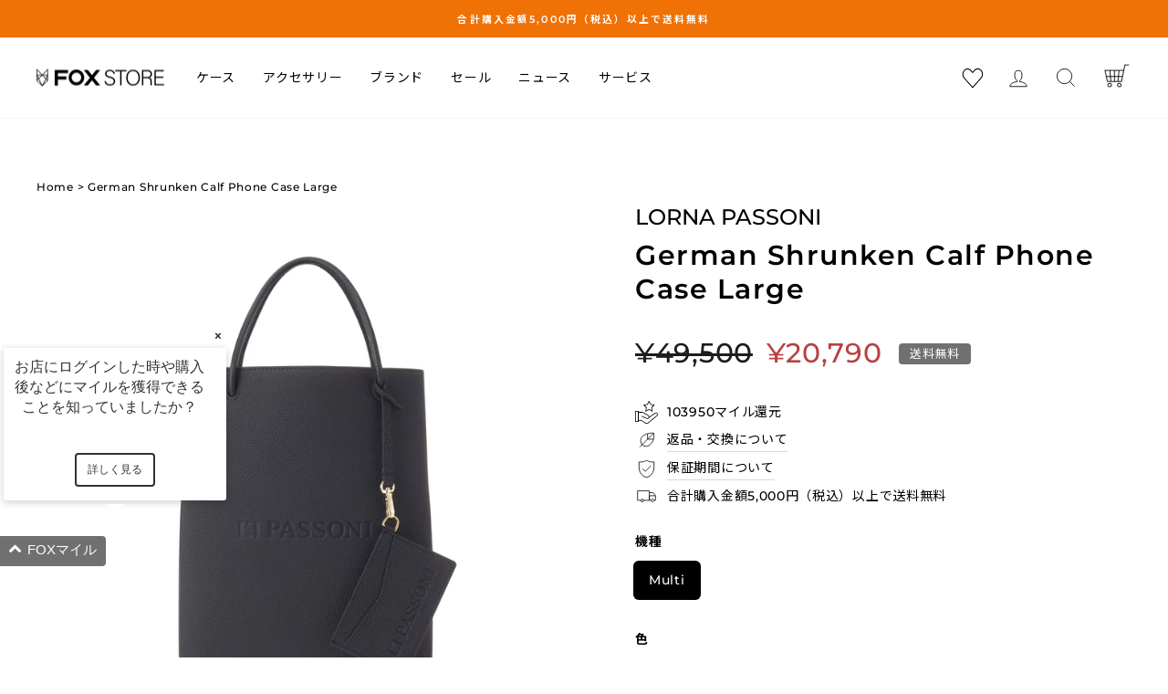

--- FILE ---
content_type: text/html; charset=utf-8
request_url: https://store.foxinc.jp/products/german-shrunken-calf-phone-case
body_size: 110798
content:
<!doctype html>
<html class="no-js" lang="ja" dir="ltr">
<head>
  
  <meta charset="utf-8">
  <meta http-equiv="X-UA-Compatible" content="IE=edge,chrome=1">
  <meta name="viewport" content="width=device-width,initial-scale=1">
  <meta name="theme-color" content="#000000">
  <link rel="canonical" href="https://store.foxinc.jp/products/german-shrunken-calf-phone-case">
  <link rel="preconnect" href="//cdn.shopify.com">
  <link rel="preconnect" href="//fonts.shopifycdn.com">
  <link rel="dns-prefetch" href="//productreviews.shopifycdn.com">
  <link rel="dns-prefetch" href="//ajax.googleapis.com">
  <link rel="dns-prefetch" href="//maps.googleapis.com">
  <link rel="dns-prefetch" href="//maps.gstatic.com"><link rel="preconnect" href="//fonts.googleapis.com">
  <link rel="preconnect" href="//fonts.gstatic.com" crossorigin><link href="//fonts.googleapis.com/css2?family=Noto+Sans+JP:wght@400;700&family=Tenor+Sans&display=swap" rel="preload" as="style">
<link href="//fonts.googleapis.com/css2?family=Noto+Sans+JP:wght@400;700&family=Tenor+Sans&display=swap" rel="stylesheet" media="print" onload="this.media='all'"><link rel="shortcut icon" href="//store.foxinc.jp/cdn/shop/files/fox-favicon_32x32.png?v=1650895607" type="image/png" /><title>ロルナパッソーニ LORNA PASSONI German Shrunken Calf Phone Case Large
&ndash; FOX STORE
</title>
<meta name="description" content="LORNA PASSONI - German Shrunken Calf Phone Case LargeShrunken CalfについてShrunken Calfは、最高品質の革を供給する1864年創業のドイツの名タンナー・ペリンガー社の銘革で、艶かしくも優しさを感じさせる独特なシボ感と水や傷に強いタフさが特徴です。 商品詳細 商品名 LORNA PASSONI - German Shrunken Calf Phone Case Large 商品説明 普段使いから結婚式・イベント等のパーティーバッグにもなる優れものです。Shrunken Calf Phone Case Largeのサイズは200mm(W) * 260mm(H) "><meta property="og:site_name" content="FOX STORE">
  <meta property="og:url" content="https://store.foxinc.jp/products/german-shrunken-calf-phone-case">
  <meta property="og:title" content="German Shrunken Calf Phone Case Large">
  <meta property="og:type" content="product">
  <meta property="og:description" content="LORNA PASSONI - German Shrunken Calf Phone Case LargeShrunken CalfについてShrunken Calfは、最高品質の革を供給する1864年創業のドイツの名タンナー・ペリンガー社の銘革で、艶かしくも優しさを感じさせる独特なシボ感と水や傷に強いタフさが特徴です。 商品詳細 商品名 LORNA PASSONI - German Shrunken Calf Phone Case Large 商品説明 普段使いから結婚式・イベント等のパーティーバッグにもなる優れものです。Shrunken Calf Phone Case Largeのサイズは200mm(W) * 260mm(H) "><meta property="og:image" content="http://store.foxinc.jp/cdn/shop/products/LPSCBLKPBOTHER2_4_a917c3d7-42b5-48b9-a835-e32e4fdf88ec.jpg?v=1651025466">
    <meta property="og:image:secure_url" content="https://store.foxinc.jp/cdn/shop/products/LPSCBLKPBOTHER2_4_a917c3d7-42b5-48b9-a835-e32e4fdf88ec.jpg?v=1651025466">
    <meta property="og:image:width" content="3000">
    <meta property="og:image:height" content="3000"><meta name="twitter:site" content="@store_foxinc">
  <meta name="twitter:card" content="summary_large_image">
  <meta name="twitter:title" content="German Shrunken Calf Phone Case Large">
  <meta name="twitter:description" content="LORNA PASSONI - German Shrunken Calf Phone Case LargeShrunken CalfについてShrunken Calfは、最高品質の革を供給する1864年創業のドイツの名タンナー・ペリンガー社の銘革で、艶かしくも優しさを感じさせる独特なシボ感と水や傷に強いタフさが特徴です。 商品詳細 商品名 LORNA PASSONI - German Shrunken Calf Phone Case Large 商品説明 普段使いから結婚式・イベント等のパーティーバッグにもなる優れものです。Shrunken Calf Phone Case Largeのサイズは200mm(W) * 260mm(H) ">
<style data-shopify>@font-face {
  font-family: Montserrat;
  font-weight: 600;
  font-style: normal;
  font-display: swap;
  src: url("//store.foxinc.jp/cdn/fonts/montserrat/montserrat_n6.1326b3e84230700ef15b3a29fb520639977513e0.woff2") format("woff2"),
       url("//store.foxinc.jp/cdn/fonts/montserrat/montserrat_n6.652f051080eb14192330daceed8cd53dfdc5ead9.woff") format("woff");
}

  @font-face {
  font-family: Montserrat;
  font-weight: 500;
  font-style: normal;
  font-display: swap;
  src: url("//store.foxinc.jp/cdn/fonts/montserrat/montserrat_n5.07ef3781d9c78c8b93c98419da7ad4fbeebb6635.woff2") format("woff2"),
       url("//store.foxinc.jp/cdn/fonts/montserrat/montserrat_n5.adf9b4bd8b0e4f55a0b203cdd84512667e0d5e4d.woff") format("woff");
}


  @font-face {
  font-family: Montserrat;
  font-weight: 600;
  font-style: normal;
  font-display: swap;
  src: url("//store.foxinc.jp/cdn/fonts/montserrat/montserrat_n6.1326b3e84230700ef15b3a29fb520639977513e0.woff2") format("woff2"),
       url("//store.foxinc.jp/cdn/fonts/montserrat/montserrat_n6.652f051080eb14192330daceed8cd53dfdc5ead9.woff") format("woff");
}

  @font-face {
  font-family: Montserrat;
  font-weight: 500;
  font-style: italic;
  font-display: swap;
  src: url("//store.foxinc.jp/cdn/fonts/montserrat/montserrat_i5.d3a783eb0cc26f2fda1e99d1dfec3ebaea1dc164.woff2") format("woff2"),
       url("//store.foxinc.jp/cdn/fonts/montserrat/montserrat_i5.76d414ea3d56bb79ef992a9c62dce2e9063bc062.woff") format("woff");
}

  @font-face {
  font-family: Montserrat;
  font-weight: 600;
  font-style: italic;
  font-display: swap;
  src: url("//store.foxinc.jp/cdn/fonts/montserrat/montserrat_i6.e90155dd2f004112a61c0322d66d1f59dadfa84b.woff2") format("woff2"),
       url("//store.foxinc.jp/cdn/fonts/montserrat/montserrat_i6.41470518d8e9d7f1bcdd29a447c2397e5393943f.woff") format("woff");
}

</style><link href="//store.foxinc.jp/cdn/shop/t/69/assets/theme.css?v=100943073658169067561696996946" rel="stylesheet" type="text/css" media="all" />
<style data-shopify>:root {
    --typeHeaderPrimary: Montserrat;
    --typeHeaderFallback: sans-serif;
    --typeHeaderSize: 28px;
    --typeHeaderWeight: 600;
    --typeHeaderLineHeight: 1.7;
    --typeHeaderSpacing: 0.1em;

    --typeBasePrimary:Montserrat;
    --typeBaseFallback:sans-serif;
    --typeBaseSize: 14px;
    --typeBaseWeight: 500;
    --typeBaseSpacing: 0.05em;
    --typeBaseLineHeight: 1.8;

    --typeCollectionTitle: 18px;

    --iconWeight: 2px;
    --iconLinecaps: miter;

    
      --buttonRadius: 3px;
    

    --colorGridOverlayOpacity: 0.1;
  }

  .placeholder-content {
    background-image: linear-gradient(100deg, #ffffff 40%, #f7f7f7 63%, #ffffff 79%);
  }</style><link href="//store.foxinc.jp/cdn/shop/t/69/assets/style-goride.css?v=120594657577159217071672890769" rel="stylesheet" type="text/css" media="all" />

  <script>
    document.documentElement.className = document.documentElement.className.replace('no-js', 'js');

    window.theme = window.theme || {};
    theme.routes = {
      home: "/",
      cart: "/cart.js",
      cartPage: "/cart",
      cartAdd: "/cart/add.js",
      cartChange: "/cart/change.js",
      search: "/search"
    };
    theme.strings = {
      soldOut: "売り切れ",
      unavailable: "利用できません",
      inStockLabel: "In stock, ready to ship",
      stockLabel: "Low stock - [count] items left",
      willNotShipUntil: "[date]は発送準備中です。",
      willBeInStockAfter: "[date]は再入荷しました。",
      waitingForStock: "在庫確認中",
      savePrice: "[saved_amount]を保存",
      cartEmpty: "現在カートは空です。",
      cartTermsConfirmation: "チェックアウトするには、利用規約に同意する必要があります。",
      searchCollections: "Collections:",
      searchPages: "Pages:",
      searchArticles: "Articles:"
    };
    theme.settings = {
      dynamicVariantsEnable: true,
      cartType: "page",
      isCustomerTemplate: false,
      moneyFormat: "¥{{amount_no_decimals}}",
      saveType: "percent",
      productImageSize: "natural",
      productImageCover: false,
      predictiveSearch: true,
      predictiveSearchType: "product,article,page,collection",
      quickView: true,
      themeName: 'Impulse',
      themeVersion: "5.5.3"
    };
  </script>

  <!-- starapps_scripts_start -->
<!-- This code is automatically managed by StarApps Studio -->
<!-- Please contact support@starapps.studio for any help --> 	<!-- starapps_scripts_end -->
<script>window.performance && window.performance.mark && window.performance.mark('shopify.content_for_header.start');</script><meta name="google-site-verification" content="MjvDdH7hNDhxB6GXHyt9gohOHWj0YxAGZKpRlK_57vA">
<meta name="google-site-verification" content="e_jpvRm5Vf0C9EKR0n-AHk-8YJkGhNfUGQN0vTJmLkw">
<meta name="google-site-verification" content="MjvDdH7hNDhxB6GXHyt9gohOHWj0YxAGZKpRlK_57vA">
<meta name="facebook-domain-verification" content="la6uuclyr0coq5wsrxr9ddtr8unc0w">
<meta name="facebook-domain-verification" content="dndz27st6c7r30tgb0orpopw0ewwlb">
<meta id="shopify-digital-wallet" name="shopify-digital-wallet" content="/1458733158/digital_wallets/dialog">
<meta name="shopify-checkout-api-token" content="28ca4e87566ed08dd5ac6a29215b7d04">
<meta id="in-context-paypal-metadata" data-shop-id="1458733158" data-venmo-supported="false" data-environment="production" data-locale="ja_JP" data-paypal-v4="true" data-currency="JPY">
<link rel="alternate" type="application/json+oembed" href="https://store.foxinc.jp/products/german-shrunken-calf-phone-case.oembed">
<script async="async" src="/checkouts/internal/preloads.js?locale=ja-JP"></script>
<link rel="preconnect" href="https://shop.app" crossorigin="anonymous">
<script async="async" src="https://shop.app/checkouts/internal/preloads.js?locale=ja-JP&shop_id=1458733158" crossorigin="anonymous"></script>
<script id="apple-pay-shop-capabilities" type="application/json">{"shopId":1458733158,"countryCode":"JP","currencyCode":"JPY","merchantCapabilities":["supports3DS"],"merchantId":"gid:\/\/shopify\/Shop\/1458733158","merchantName":"FOX STORE","requiredBillingContactFields":["postalAddress","email","phone"],"requiredShippingContactFields":["postalAddress","email","phone"],"shippingType":"shipping","supportedNetworks":["visa","masterCard","amex","jcb","discover"],"total":{"type":"pending","label":"FOX STORE","amount":"1.00"},"shopifyPaymentsEnabled":true,"supportsSubscriptions":true}</script>
<script id="shopify-features" type="application/json">{"accessToken":"28ca4e87566ed08dd5ac6a29215b7d04","betas":["rich-media-storefront-analytics"],"domain":"store.foxinc.jp","predictiveSearch":false,"shopId":1458733158,"locale":"ja"}</script>
<script>var Shopify = Shopify || {};
Shopify.shop = "caseplayjp.myshopify.com";
Shopify.locale = "ja";
Shopify.currency = {"active":"JPY","rate":"1.0"};
Shopify.country = "JP";
Shopify.theme = {"name":"foxstore-theme\/main","id":128541393070,"schema_name":"Impulse","schema_version":"5.5.3","theme_store_id":857,"role":"main"};
Shopify.theme.handle = "null";
Shopify.theme.style = {"id":null,"handle":null};
Shopify.cdnHost = "store.foxinc.jp/cdn";
Shopify.routes = Shopify.routes || {};
Shopify.routes.root = "/";</script>
<script type="module">!function(o){(o.Shopify=o.Shopify||{}).modules=!0}(window);</script>
<script>!function(o){function n(){var o=[];function n(){o.push(Array.prototype.slice.apply(arguments))}return n.q=o,n}var t=o.Shopify=o.Shopify||{};t.loadFeatures=n(),t.autoloadFeatures=n()}(window);</script>
<script>
  window.ShopifyPay = window.ShopifyPay || {};
  window.ShopifyPay.apiHost = "shop.app\/pay";
  window.ShopifyPay.redirectState = null;
</script>
<script id="shop-js-analytics" type="application/json">{"pageType":"product"}</script>
<script defer="defer" async type="module" src="//store.foxinc.jp/cdn/shopifycloud/shop-js/modules/v2/client.init-shop-cart-sync_Cun6Ba8E.ja.esm.js"></script>
<script defer="defer" async type="module" src="//store.foxinc.jp/cdn/shopifycloud/shop-js/modules/v2/chunk.common_DGWubyOB.esm.js"></script>
<script type="module">
  await import("//store.foxinc.jp/cdn/shopifycloud/shop-js/modules/v2/client.init-shop-cart-sync_Cun6Ba8E.ja.esm.js");
await import("//store.foxinc.jp/cdn/shopifycloud/shop-js/modules/v2/chunk.common_DGWubyOB.esm.js");

  window.Shopify.SignInWithShop?.initShopCartSync?.({"fedCMEnabled":true,"windoidEnabled":true});

</script>
<script>
  window.Shopify = window.Shopify || {};
  if (!window.Shopify.featureAssets) window.Shopify.featureAssets = {};
  window.Shopify.featureAssets['shop-js'] = {"shop-cart-sync":["modules/v2/client.shop-cart-sync_kpadWrR6.ja.esm.js","modules/v2/chunk.common_DGWubyOB.esm.js"],"init-fed-cm":["modules/v2/client.init-fed-cm_deEwcgdG.ja.esm.js","modules/v2/chunk.common_DGWubyOB.esm.js"],"shop-cash-offers":["modules/v2/client.shop-cash-offers_CGfJizyJ.ja.esm.js","modules/v2/chunk.common_DGWubyOB.esm.js","modules/v2/chunk.modal_Ba7vk6QP.esm.js"],"shop-button":["modules/v2/client.shop-button_Bgl7Akkx.ja.esm.js","modules/v2/chunk.common_DGWubyOB.esm.js"],"shop-toast-manager":["modules/v2/client.shop-toast-manager_BZdAlEPY.ja.esm.js","modules/v2/chunk.common_DGWubyOB.esm.js"],"init-shop-cart-sync":["modules/v2/client.init-shop-cart-sync_Cun6Ba8E.ja.esm.js","modules/v2/chunk.common_DGWubyOB.esm.js"],"avatar":["modules/v2/client.avatar_BTnouDA3.ja.esm.js"],"init-windoid":["modules/v2/client.init-windoid_DLaIoEuB.ja.esm.js","modules/v2/chunk.common_DGWubyOB.esm.js"],"init-shop-email-lookup-coordinator":["modules/v2/client.init-shop-email-lookup-coordinator_BxGPdBrh.ja.esm.js","modules/v2/chunk.common_DGWubyOB.esm.js"],"pay-button":["modules/v2/client.pay-button_iRJggQYg.ja.esm.js","modules/v2/chunk.common_DGWubyOB.esm.js"],"shop-login-button":["modules/v2/client.shop-login-button_CXxZBmJa.ja.esm.js","modules/v2/chunk.common_DGWubyOB.esm.js","modules/v2/chunk.modal_Ba7vk6QP.esm.js"],"init-customer-accounts-sign-up":["modules/v2/client.init-customer-accounts-sign-up_Bb65hYMR.ja.esm.js","modules/v2/client.shop-login-button_CXxZBmJa.ja.esm.js","modules/v2/chunk.common_DGWubyOB.esm.js","modules/v2/chunk.modal_Ba7vk6QP.esm.js"],"init-shop-for-new-customer-accounts":["modules/v2/client.init-shop-for-new-customer-accounts_48e-446J.ja.esm.js","modules/v2/client.shop-login-button_CXxZBmJa.ja.esm.js","modules/v2/chunk.common_DGWubyOB.esm.js","modules/v2/chunk.modal_Ba7vk6QP.esm.js"],"init-customer-accounts":["modules/v2/client.init-customer-accounts_BbQrQ-BF.ja.esm.js","modules/v2/client.shop-login-button_CXxZBmJa.ja.esm.js","modules/v2/chunk.common_DGWubyOB.esm.js","modules/v2/chunk.modal_Ba7vk6QP.esm.js"],"shop-follow-button":["modules/v2/client.shop-follow-button_BO2OQvUT.ja.esm.js","modules/v2/chunk.common_DGWubyOB.esm.js","modules/v2/chunk.modal_Ba7vk6QP.esm.js"],"checkout-modal":["modules/v2/client.checkout-modal__QRFVvMA.ja.esm.js","modules/v2/chunk.common_DGWubyOB.esm.js","modules/v2/chunk.modal_Ba7vk6QP.esm.js"],"lead-capture":["modules/v2/client.lead-capture_Be4qr8sG.ja.esm.js","modules/v2/chunk.common_DGWubyOB.esm.js","modules/v2/chunk.modal_Ba7vk6QP.esm.js"],"shop-login":["modules/v2/client.shop-login_BCaq99Td.ja.esm.js","modules/v2/chunk.common_DGWubyOB.esm.js","modules/v2/chunk.modal_Ba7vk6QP.esm.js"],"payment-terms":["modules/v2/client.payment-terms_C-1Cu6jg.ja.esm.js","modules/v2/chunk.common_DGWubyOB.esm.js","modules/v2/chunk.modal_Ba7vk6QP.esm.js"]};
</script>
<script>(function() {
  var isLoaded = false;
  function asyncLoad() {
    if (isLoaded) return;
    isLoaded = true;
    var urls = ["https:\/\/delivery-date-and-time-picker.amp.tokyo\/script_tags\/cart_attributes.js?shop=caseplayjp.myshopify.com","https:\/\/cdn.shopify.com\/s\/files\/1\/2014\/3763\/t\/1\/assets\/restocked_alerts_1458733158.js?v=1558749402\u0026shop=caseplayjp.myshopify.com","https:\/\/cdn.shopify.com\/s\/files\/1\/0014\/5873\/3158\/t\/71\/assets\/globo.swatch.init.js?shop=caseplayjp.myshopify.com","https:\/\/instafeed.nfcube.com\/cdn\/5781ff3f808308cd4870deb4a91694c2.js?shop=caseplayjp.myshopify.com","\/\/cdn.shopify.com\/s\/files\/1\/0257\/0108\/9360\/t\/85\/assets\/usf-license.js?shop=caseplayjp.myshopify.com","https:\/\/wiser.expertvillagemedia.com\/assets\/js\/wiser_script.js?shop=caseplayjp.myshopify.com","\/\/social-login.oxiapps.com\/api\/init?vt=928348\u0026shop=caseplayjp.myshopify.com","https:\/\/cdn.shopify.com\/s\/files\/1\/0184\/4255\/1360\/files\/quicklink.v3.min.js?v=1654836645\u0026shop=caseplayjp.myshopify.com"];
    for (var i = 0; i < urls.length; i++) {
      var s = document.createElement('script');
      s.type = 'text/javascript';
      s.async = true;
      s.src = urls[i];
      var x = document.getElementsByTagName('script')[0];
      x.parentNode.insertBefore(s, x);
    }
  };
  if(window.attachEvent) {
    window.attachEvent('onload', asyncLoad);
  } else {
    window.addEventListener('load', asyncLoad, false);
  }
})();</script>
<script id="__st">var __st={"a":1458733158,"offset":32400,"reqid":"a5656299-eac4-47f3-82ae-485900003155-1768855178","pageurl":"store.foxinc.jp\/products\/german-shrunken-calf-phone-case","u":"9d67776dc7ee","p":"product","rtyp":"product","rid":7632763715758};</script>
<script>window.ShopifyPaypalV4VisibilityTracking = true;</script>
<script id="captcha-bootstrap">!function(){'use strict';const t='contact',e='account',n='new_comment',o=[[t,t],['blogs',n],['comments',n],[t,'customer']],c=[[e,'customer_login'],[e,'guest_login'],[e,'recover_customer_password'],[e,'create_customer']],r=t=>t.map((([t,e])=>`form[action*='/${t}']:not([data-nocaptcha='true']) input[name='form_type'][value='${e}']`)).join(','),a=t=>()=>t?[...document.querySelectorAll(t)].map((t=>t.form)):[];function s(){const t=[...o],e=r(t);return a(e)}const i='password',u='form_key',d=['recaptcha-v3-token','g-recaptcha-response','h-captcha-response',i],f=()=>{try{return window.sessionStorage}catch{return}},m='__shopify_v',_=t=>t.elements[u];function p(t,e,n=!1){try{const o=window.sessionStorage,c=JSON.parse(o.getItem(e)),{data:r}=function(t){const{data:e,action:n}=t;return t[m]||n?{data:e,action:n}:{data:t,action:n}}(c);for(const[e,n]of Object.entries(r))t.elements[e]&&(t.elements[e].value=n);n&&o.removeItem(e)}catch(o){console.error('form repopulation failed',{error:o})}}const l='form_type',E='cptcha';function T(t){t.dataset[E]=!0}const w=window,h=w.document,L='Shopify',v='ce_forms',y='captcha';let A=!1;((t,e)=>{const n=(g='f06e6c50-85a8-45c8-87d0-21a2b65856fe',I='https://cdn.shopify.com/shopifycloud/storefront-forms-hcaptcha/ce_storefront_forms_captcha_hcaptcha.v1.5.2.iife.js',D={infoText:'hCaptchaによる保護',privacyText:'プライバシー',termsText:'利用規約'},(t,e,n)=>{const o=w[L][v],c=o.bindForm;if(c)return c(t,g,e,D).then(n);var r;o.q.push([[t,g,e,D],n]),r=I,A||(h.body.append(Object.assign(h.createElement('script'),{id:'captcha-provider',async:!0,src:r})),A=!0)});var g,I,D;w[L]=w[L]||{},w[L][v]=w[L][v]||{},w[L][v].q=[],w[L][y]=w[L][y]||{},w[L][y].protect=function(t,e){n(t,void 0,e),T(t)},Object.freeze(w[L][y]),function(t,e,n,w,h,L){const[v,y,A,g]=function(t,e,n){const i=e?o:[],u=t?c:[],d=[...i,...u],f=r(d),m=r(i),_=r(d.filter((([t,e])=>n.includes(e))));return[a(f),a(m),a(_),s()]}(w,h,L),I=t=>{const e=t.target;return e instanceof HTMLFormElement?e:e&&e.form},D=t=>v().includes(t);t.addEventListener('submit',(t=>{const e=I(t);if(!e)return;const n=D(e)&&!e.dataset.hcaptchaBound&&!e.dataset.recaptchaBound,o=_(e),c=g().includes(e)&&(!o||!o.value);(n||c)&&t.preventDefault(),c&&!n&&(function(t){try{if(!f())return;!function(t){const e=f();if(!e)return;const n=_(t);if(!n)return;const o=n.value;o&&e.removeItem(o)}(t);const e=Array.from(Array(32),(()=>Math.random().toString(36)[2])).join('');!function(t,e){_(t)||t.append(Object.assign(document.createElement('input'),{type:'hidden',name:u})),t.elements[u].value=e}(t,e),function(t,e){const n=f();if(!n)return;const o=[...t.querySelectorAll(`input[type='${i}']`)].map((({name:t})=>t)),c=[...d,...o],r={};for(const[a,s]of new FormData(t).entries())c.includes(a)||(r[a]=s);n.setItem(e,JSON.stringify({[m]:1,action:t.action,data:r}))}(t,e)}catch(e){console.error('failed to persist form',e)}}(e),e.submit())}));const S=(t,e)=>{t&&!t.dataset[E]&&(n(t,e.some((e=>e===t))),T(t))};for(const o of['focusin','change'])t.addEventListener(o,(t=>{const e=I(t);D(e)&&S(e,y())}));const B=e.get('form_key'),M=e.get(l),P=B&&M;t.addEventListener('DOMContentLoaded',(()=>{const t=y();if(P)for(const e of t)e.elements[l].value===M&&p(e,B);[...new Set([...A(),...v().filter((t=>'true'===t.dataset.shopifyCaptcha))])].forEach((e=>S(e,t)))}))}(h,new URLSearchParams(w.location.search),n,t,e,['guest_login'])})(!0,!0)}();</script>
<script integrity="sha256-4kQ18oKyAcykRKYeNunJcIwy7WH5gtpwJnB7kiuLZ1E=" data-source-attribution="shopify.loadfeatures" defer="defer" src="//store.foxinc.jp/cdn/shopifycloud/storefront/assets/storefront/load_feature-a0a9edcb.js" crossorigin="anonymous"></script>
<script crossorigin="anonymous" defer="defer" src="//store.foxinc.jp/cdn/shopifycloud/storefront/assets/shopify_pay/storefront-65b4c6d7.js?v=20250812"></script>
<script data-source-attribution="shopify.dynamic_checkout.dynamic.init">var Shopify=Shopify||{};Shopify.PaymentButton=Shopify.PaymentButton||{isStorefrontPortableWallets:!0,init:function(){window.Shopify.PaymentButton.init=function(){};var t=document.createElement("script");t.src="https://store.foxinc.jp/cdn/shopifycloud/portable-wallets/latest/portable-wallets.ja.js",t.type="module",document.head.appendChild(t)}};
</script>
<script data-source-attribution="shopify.dynamic_checkout.buyer_consent">
  function portableWalletsHideBuyerConsent(e){var t=document.getElementById("shopify-buyer-consent"),n=document.getElementById("shopify-subscription-policy-button");t&&n&&(t.classList.add("hidden"),t.setAttribute("aria-hidden","true"),n.removeEventListener("click",e))}function portableWalletsShowBuyerConsent(e){var t=document.getElementById("shopify-buyer-consent"),n=document.getElementById("shopify-subscription-policy-button");t&&n&&(t.classList.remove("hidden"),t.removeAttribute("aria-hidden"),n.addEventListener("click",e))}window.Shopify?.PaymentButton&&(window.Shopify.PaymentButton.hideBuyerConsent=portableWalletsHideBuyerConsent,window.Shopify.PaymentButton.showBuyerConsent=portableWalletsShowBuyerConsent);
</script>
<script data-source-attribution="shopify.dynamic_checkout.cart.bootstrap">document.addEventListener("DOMContentLoaded",(function(){function t(){return document.querySelector("shopify-accelerated-checkout-cart, shopify-accelerated-checkout")}if(t())Shopify.PaymentButton.init();else{new MutationObserver((function(e,n){t()&&(Shopify.PaymentButton.init(),n.disconnect())})).observe(document.body,{childList:!0,subtree:!0})}}));
</script>
<link id="shopify-accelerated-checkout-styles" rel="stylesheet" media="screen" href="https://store.foxinc.jp/cdn/shopifycloud/portable-wallets/latest/accelerated-checkout-backwards-compat.css" crossorigin="anonymous">
<style id="shopify-accelerated-checkout-cart">
        #shopify-buyer-consent {
  margin-top: 1em;
  display: inline-block;
  width: 100%;
}

#shopify-buyer-consent.hidden {
  display: none;
}

#shopify-subscription-policy-button {
  background: none;
  border: none;
  padding: 0;
  text-decoration: underline;
  font-size: inherit;
  cursor: pointer;
}

#shopify-subscription-policy-button::before {
  box-shadow: none;
}

      </style>

<script>window.performance && window.performance.mark && window.performance.mark('shopify.content_for_header.end');</script>

  <script src="//store.foxinc.jp/cdn/shop/t/69/assets/vendor-scripts-v11.js" defer="defer"></script><script src="//store.foxinc.jp/cdn/shop/t/69/assets/theme.bundle.js?v=121114228145679441791660903559" defer="defer"></script>


















 





<script>
var evmcollectionhandle = 'case,lorna-passoni,all-items,all-discount,brands,for-all-device,in-stock' ? 'case,lorna-passoni,all-items,all-discount,brands,for-all-device,in-stock'.split(',') : [];  
var evmcustomerId = '' ? '' : "";
window.evmWSSettings = {
  collections: [282012156078,286550687918,163667247206,286551507118,286551441582,286548721838,129424949350],
  collectionhandles :evmcollectionhandle,
  tags: 'LORNA PASSONI,セール,ブランド,ロルナ,ロルナパッソーニ,全機種対応'.split(','),
  pagehandle:"",
  moneyFormat: "¥{{amount_no_decimals}}",
  moneyFormatWithCurrency: "¥{{amount_no_decimals}} JPY",
  currency: "JPY",
  domain: "store.foxinc.jp",
  product_type: "スマホケース",
  product_vendor: "LORNA PASSONI",
  customerId: evmcustomerId,
  customerEmail:"",
} 
</script>
  <script>
  if(!window.jQuery){     
    /*! jQuery v2.2.4 | (c) jQuery Foundation | jquery.org/license */
    !function(a,b){"object"==typeof module&&"object"==typeof module.exports?module.exports=a.document?b(a,!0):function(a){if(!a.document)throw new Error("jQuery requires a window with a document");return b(a)}:b(a)}("undefined"!=typeof window?window:this,function(a,b){var c=[],d=a.document,e=c.slice,f=c.concat,g=c.push,h=c.indexOf,i={},j=i.toString,k=i.hasOwnProperty,l={},m="2.2.4",n=function(a,b){return new n.fn.init(a,b)},o=/^[\s\uFEFF\xA0]+|[\s\uFEFF\xA0]+$/g,p=/^-ms-/,q=/-([\da-z])/gi,r=function(a,b){return b.toUpperCase()};n.fn=n.prototype={jquery:m,constructor:n,selector:"",length:0,toArray:function(){return e.call(this)},get:function(a){return null!=a?0>a?this[a+this.length]:this[a]:e.call(this)},pushStack:function(a){var b=n.merge(this.constructor(),a);return b.prevObject=this,b.context=this.context,b},each:function(a){return n.each(this,a)},map:function(a){return this.pushStack(n.map(this,function(b,c){return a.call(b,c,b)}))},slice:function(){return this.pushStack(e.apply(this,arguments))},first:function(){return this.eq(0)},last:function(){return this.eq(-1)},eq:function(a){var b=this.length,c=+a+(0>a?b:0);return this.pushStack(c>=0&&b>c?[this[c]]:[])},end:function(){return this.prevObject||this.constructor()},push:g,sort:c.sort,splice:c.splice},n.extend=n.fn.extend=function(){var a,b,c,d,e,f,g=arguments[0]||{},h=1,i=arguments.length,j=!1;for("boolean"==typeof g&&(j=g,g=arguments[h]||{},h++),"object"==typeof g||n.isFunction(g)||(g={}),h===i&&(g=this,h--);i>h;h++)if(null!=(a=arguments[h]))for(b in a)c=g[b],d=a[b],g!==d&&(j&&d&&(n.isPlainObject(d)||(e=n.isArray(d)))?(e?(e=!1,f=c&&n.isArray(c)?c:[]):f=c&&n.isPlainObject(c)?c:{},g[b]=n.extend(j,f,d)):void 0!==d&&(g[b]=d));return g},n.extend({expando:"jQuery"+(m+Math.random()).replace(/\D/g,""),isReady:!0,error:function(a){throw new Error(a)},noop:function(){},isFunction:function(a){return"function"===n.type(a)},isArray:Array.isArray,isWindow:function(a){return null!=a&&a===a.window},isNumeric:function(a){var b=a&&a.toString();return!n.isArray(a)&&b-parseFloat(b)+1>=0},isPlainObject:function(a){var b;if("object"!==n.type(a)||a.nodeType||n.isWindow(a))return!1;if(a.constructor&&!k.call(a,"constructor")&&!k.call(a.constructor.prototype||{},"isPrototypeOf"))return!1;for(b in a);return void 0===b||k.call(a,b)},isEmptyObject:function(a){var b;for(b in a)return!1;return!0},type:function(a){return null==a?a+"":"object"==typeof a||"function"==typeof a?i[j.call(a)]||"object":typeof a},globalEval:function(a){var b,c=eval;a=n.trim(a),a&&(1===a.indexOf("use strict")?(b=d.createElement("script"),b.text=a,d.head.appendChild(b).parentNode.removeChild(b)):c(a))},camelCase:function(a){return a.replace(p,"ms-").replace(q,r)},nodeName:function(a,b){return a.nodeName&&a.nodeName.toLowerCase()===b.toLowerCase()},each:function(a,b){var c,d=0;if(s(a)){for(c=a.length;c>d;d++)if(b.call(a[d],d,a[d])===!1)break}else for(d in a)if(b.call(a[d],d,a[d])===!1)break;return a},trim:function(a){return null==a?"":(a+"").replace(o,"")},makeArray:function(a,b){var c=b||[];return null!=a&&(s(Object(a))?n.merge(c,"string"==typeof a?[a]:a):g.call(c,a)),c},inArray:function(a,b,c){return null==b?-1:h.call(b,a,c)},merge:function(a,b){for(var c=+b.length,d=0,e=a.length;c>d;d++)a[e++]=b[d];return a.length=e,a},grep:function(a,b,c){for(var d,e=[],f=0,g=a.length,h=!c;g>f;f++)d=!b(a[f],f),d!==h&&e.push(a[f]);return e},map:function(a,b,c){var d,e,g=0,h=[];if(s(a))for(d=a.length;d>g;g++)e=b(a[g],g,c),null!=e&&h.push(e);else for(g in a)e=b(a[g],g,c),null!=e&&h.push(e);return f.apply([],h)},guid:1,proxy:function(a,b){var c,d,f;return"string"==typeof b&&(c=a[b],b=a,a=c),n.isFunction(a)?(d=e.call(arguments,2),f=function(){return a.apply(b||this,d.concat(e.call(arguments)))},f.guid=a.guid=a.guid||n.guid++,f):void 0},now:Date.now,support:l}),"function"==typeof Symbol&&(n.fn[Symbol.iterator]=c[Symbol.iterator]),n.each("Boolean Number String Function Array Date RegExp Object Error Symbol".split(" "),function(a,b){i["[object "+b+"]"]=b.toLowerCase()});function s(a){var b=!!a&&"length"in a&&a.length,c=n.type(a);return"function"===c||n.isWindow(a)?!1:"array"===c||0===b||"number"==typeof b&&b>0&&b-1 in a}var t=function(a){var b,c,d,e,f,g,h,i,j,k,l,m,n,o,p,q,r,s,t,u="sizzle"+1*new Date,v=a.document,w=0,x=0,y=ga(),z=ga(),A=ga(),B=function(a,b){return a===b&&(l=!0),0},C=1<<31,D={}.hasOwnProperty,E=[],F=E.pop,G=E.push,H=E.push,I=E.slice,J=function(a,b){for(var c=0,d=a.length;d>c;c++)if(a[c]===b)return c;return-1},K="checked|selected|async|autofocus|autoplay|controls|defer|disabled|hidden|ismap|loop|multiple|open|readonly|required|scoped",L="[\\x20\\t\\r\\n\\f]",M="(?:\\\\.|[\\w-]|[^\\x00-\\xa0])+",N="\\["+L+"*("+M+")(?:"+L+"*([*^$|!~]?=)"+L+"*(?:'((?:\\\\.|[^\\\\'])*)'|\"((?:\\\\.|[^\\\\\"])*)\"|("+M+"))|)"+L+"*\\]",O=":("+M+")(?:\\((('((?:\\\\.|[^\\\\'])*)'|\"((?:\\\\.|[^\\\\\"])*)\")|((?:\\\\.|[^\\\\()[\\]]|"+N+")*)|.*)\\)|)",P=new RegExp(L+"+","g"),Q=new RegExp("^"+L+"+|((?:^|[^\\\\])(?:\\\\.)*)"+L+"+$","g"),R=new RegExp("^"+L+"*,"+L+"*"),S=new RegExp("^"+L+"*([>+~]|"+L+")"+L+"*"),T=new RegExp("="+L+"*([^\\]'\"]*?)"+L+"*\\]","g"),U=new RegExp(O),V=new RegExp("^"+M+"$"),W={ID:new RegExp("^#("+M+")"),CLASS:new RegExp("^\\.("+M+")"),TAG:new RegExp("^("+M+"|[*])"),ATTR:new RegExp("^"+N),PSEUDO:new RegExp("^"+O),CHILD:new RegExp("^:(only|first|last|nth|nth-last)-(child|of-type)(?:\\("+L+"*(even|odd|(([+-]|)(\\d*)n|)"+L+"*(?:([+-]|)"+L+"*(\\d+)|))"+L+"*\\)|)","i"),bool:new RegExp("^(?:"+K+")$","i"),needsContext:new RegExp("^"+L+"*[>+~]|:(even|odd|eq|gt|lt|nth|first|last)(?:\\("+L+"*((?:-\\d)?\\d*)"+L+"*\\)|)(?=[^-]|$)","i")},X=/^(?:input|select|textarea|button)$/i,Y=/^h\d$/i,Z=/^[^{]+\{\s*\[native \w/,$=/^(?:#([\w-]+)|(\w+)|\.([\w-]+))$/,_=/[+~]/,aa=/'|\\/g,ba=new RegExp("\\\\([\\da-f]{1,6}"+L+"?|("+L+")|.)","ig"),ca=function(a,b,c){var d="0x"+b-65536;return d!==d||c?b:0>d?String.fromCharCode(d+65536):String.fromCharCode(d>>10|55296,1023&d|56320)},da=function(){m()};try{H.apply(E=I.call(v.childNodes),v.childNodes),E[v.childNodes.length].nodeType}catch(ea){H={apply:E.length?function(a,b){G.apply(a,I.call(b))}:function(a,b){var c=a.length,d=0;while(a[c++]=b[d++]);a.length=c-1}}}function fa(a,b,d,e){var f,h,j,k,l,o,r,s,w=b&&b.ownerDocument,x=b?b.nodeType:9;if(d=d||[],"string"!=typeof a||!a||1!==x&&9!==x&&11!==x)return d;if(!e&&((b?b.ownerDocument||b:v)!==n&&m(b),b=b||n,p)){if(11!==x&&(o=$.exec(a)))if(f=o[1]){if(9===x){if(!(j=b.getElementById(f)))return d;if(j.id===f)return d.push(j),d}else if(w&&(j=w.getElementById(f))&&t(b,j)&&j.id===f)return d.push(j),d}else{if(o[2])return H.apply(d,b.getElementsByTagName(a)),d;if((f=o[3])&&c.getElementsByClassName&&b.getElementsByClassName)return H.apply(d,b.getElementsByClassName(f)),d}if(c.qsa&&!A[a+" "]&&(!q||!q.test(a))){if(1!==x)w=b,s=a;else if("object"!==b.nodeName.toLowerCase()){(k=b.getAttribute("id"))?k=k.replace(aa,"\\$&"):b.setAttribute("id",k=u),r=g(a),h=r.length,l=V.test(k)?"#"+k:"[id='"+k+"']";while(h--)r[h]=l+" "+qa(r[h]);s=r.join(","),w=_.test(a)&&oa(b.parentNode)||b}if(s)try{return H.apply(d,w.querySelectorAll(s)),d}catch(y){}finally{k===u&&b.removeAttribute("id")}}}return i(a.replace(Q,"$1"),b,d,e)}function ga(){var a=[];function b(c,e){return a.push(c+" ")>d.cacheLength&&delete b[a.shift()],b[c+" "]=e}return b}function ha(a){return a[u]=!0,a}function ia(a){var b=n.createElement("div");try{return!!a(b)}catch(c){return!1}finally{b.parentNode&&b.parentNode.removeChild(b),b=null}}function ja(a,b){var c=a.split("|"),e=c.length;while(e--)d.attrHandle[c[e]]=b}function ka(a,b){var c=b&&a,d=c&&1===a.nodeType&&1===b.nodeType&&(~b.sourceIndex||C)-(~a.sourceIndex||C);if(d)return d;if(c)while(c=c.nextSibling)if(c===b)return-1;return a?1:-1}function la(a){return function(b){var c=b.nodeName.toLowerCase();return"input"===c&&b.type===a}}function ma(a){return function(b){var c=b.nodeName.toLowerCase();return("input"===c||"button"===c)&&b.type===a}}function na(a){return ha(function(b){return b=+b,ha(function(c,d){var e,f=a([],c.length,b),g=f.length;while(g--)c[e=f[g]]&&(c[e]=!(d[e]=c[e]))})})}function oa(a){return a&&"undefined"!=typeof a.getElementsByTagName&&a}c=fa.support={},f=fa.isXML=function(a){var b=a&&(a.ownerDocument||a).documentElement;return b?"HTML"!==b.nodeName:!1},m=fa.setDocument=function(a){var b,e,g=a?a.ownerDocument||a:v;return g!==n&&9===g.nodeType&&g.documentElement?(n=g,o=n.documentElement,p=!f(n),(e=n.defaultView)&&e.top!==e&&(e.addEventListener?e.addEventListener("unload",da,!1):e.attachEvent&&e.attachEvent("onunload",da)),c.attributes=ia(function(a){return a.className="i",!a.getAttribute("className")}),c.getElementsByTagName=ia(function(a){return a.appendChild(n.createComment("")),!a.getElementsByTagName("*").length}),c.getElementsByClassName=Z.test(n.getElementsByClassName),c.getById=ia(function(a){return o.appendChild(a).id=u,!n.getElementsByName||!n.getElementsByName(u).length}),c.getById?(d.find.ID=function(a,b){if("undefined"!=typeof b.getElementById&&p){var c=b.getElementById(a);return c?[c]:[]}},d.filter.ID=function(a){var b=a.replace(ba,ca);return function(a){return a.getAttribute("id")===b}}):(delete d.find.ID,d.filter.ID=function(a){var b=a.replace(ba,ca);return function(a){var c="undefined"!=typeof a.getAttributeNode&&a.getAttributeNode("id");return c&&c.value===b}}),d.find.TAG=c.getElementsByTagName?function(a,b){return"undefined"!=typeof b.getElementsByTagName?b.getElementsByTagName(a):c.qsa?b.querySelectorAll(a):void 0}:function(a,b){var c,d=[],e=0,f=b.getElementsByTagName(a);if("*"===a){while(c=f[e++])1===c.nodeType&&d.push(c);return d}return f},d.find.CLASS=c.getElementsByClassName&&function(a,b){return"undefined"!=typeof b.getElementsByClassName&&p?b.getElementsByClassName(a):void 0},r=[],q=[],(c.qsa=Z.test(n.querySelectorAll))&&(ia(function(a){o.appendChild(a).innerHTML="<a id='"+u+"'></a><select id='"+u+"-\r\\' msallowcapture=''><option selected=''></option></select>",a.querySelectorAll("[msallowcapture^='']").length&&q.push("[*^$]="+L+"*(?:''|\"\")"),a.querySelectorAll("[selected]").length||q.push("\\["+L+"*(?:value|"+K+")"),a.querySelectorAll("[id~="+u+"-]").length||q.push("~="),a.querySelectorAll(":checked").length||q.push(":checked"),a.querySelectorAll("a#"+u+"+*").length||q.push(".#.+[+~]")}),ia(function(a){var b=n.createElement("input");b.setAttribute("type","hidden"),a.appendChild(b).setAttribute("name","D"),a.querySelectorAll("[name=d]").length&&q.push("name"+L+"*[*^$|!~]?="),a.querySelectorAll(":enabled").length||q.push(":enabled",":disabled"),a.querySelectorAll("*,:x"),q.push(",.*:")})),(c.matchesSelector=Z.test(s=o.matches||o.webkitMatchesSelector||o.mozMatchesSelector||o.oMatchesSelector||o.msMatchesSelector))&&ia(function(a){c.disconnectedMatch=s.call(a,"div"),s.call(a,"[s!='']:x"),r.push("!=",O)}),q=q.length&&new RegExp(q.join("|")),r=r.length&&new RegExp(r.join("|")),b=Z.test(o.compareDocumentPosition),t=b||Z.test(o.contains)?function(a,b){var c=9===a.nodeType?a.documentElement:a,d=b&&b.parentNode;return a===d||!(!d||1!==d.nodeType||!(c.contains?c.contains(d):a.compareDocumentPosition&&16&a.compareDocumentPosition(d)))}:function(a,b){if(b)while(b=b.parentNode)if(b===a)return!0;return!1},B=b?function(a,b){if(a===b)return l=!0,0;var d=!a.compareDocumentPosition-!b.compareDocumentPosition;return d?d:(d=(a.ownerDocument||a)===(b.ownerDocument||b)?a.compareDocumentPosition(b):1,1&d||!c.sortDetached&&b.compareDocumentPosition(a)===d?a===n||a.ownerDocument===v&&t(v,a)?-1:b===n||b.ownerDocument===v&&t(v,b)?1:k?J(k,a)-J(k,b):0:4&d?-1:1)}:function(a,b){if(a===b)return l=!0,0;var c,d=0,e=a.parentNode,f=b.parentNode,g=[a],h=[b];if(!e||!f)return a===n?-1:b===n?1:e?-1:f?1:k?J(k,a)-J(k,b):0;if(e===f)return ka(a,b);c=a;while(c=c.parentNode)g.unshift(c);c=b;while(c=c.parentNode)h.unshift(c);while(g[d]===h[d])d++;return d?ka(g[d],h[d]):g[d]===v?-1:h[d]===v?1:0},n):n},fa.matches=function(a,b){return fa(a,null,null,b)},fa.matchesSelector=function(a,b){if((a.ownerDocument||a)!==n&&m(a),b=b.replace(T,"='$1']"),c.matchesSelector&&p&&!A[b+" "]&&(!r||!r.test(b))&&(!q||!q.test(b)))try{var d=s.call(a,b);if(d||c.disconnectedMatch||a.document&&11!==a.document.nodeType)return d}catch(e){}return fa(b,n,null,[a]).length>0},fa.contains=function(a,b){return(a.ownerDocument||a)!==n&&m(a),t(a,b)},fa.attr=function(a,b){(a.ownerDocument||a)!==n&&m(a);var e=d.attrHandle[b.toLowerCase()],f=e&&D.call(d.attrHandle,b.toLowerCase())?e(a,b,!p):void 0;return void 0!==f?f:c.attributes||!p?a.getAttribute(b):(f=a.getAttributeNode(b))&&f.specified?f.value:null},fa.error=function(a){throw new Error("Syntax error, unrecognized expression: "+a)},fa.uniqueSort=function(a){var b,d=[],e=0,f=0;if(l=!c.detectDuplicates,k=!c.sortStable&&a.slice(0),a.sort(B),l){while(b=a[f++])b===a[f]&&(e=d.push(f));while(e--)a.splice(d[e],1)}return k=null,a},e=fa.getText=function(a){var b,c="",d=0,f=a.nodeType;if(f){if(1===f||9===f||11===f){if("string"==typeof a.textContent)return a.textContent;for(a=a.firstChild;a;a=a.nextSibling)c+=e(a)}else if(3===f||4===f)return a.nodeValue}else while(b=a[d++])c+=e(b);return c},d=fa.selectors={cacheLength:50,createPseudo:ha,match:W,attrHandle:{},find:{},relative:{">":{dir:"parentNode",first:!0}," ":{dir:"parentNode"},"+":{dir:"previousSibling",first:!0},"~":{dir:"previousSibling"}},preFilter:{ATTR:function(a){return a[1]=a[1].replace(ba,ca),a[3]=(a[3]||a[4]||a[5]||"").replace(ba,ca),"~="===a[2]&&(a[3]=" "+a[3]+" "),a.slice(0,4)},CHILD:function(a){return a[1]=a[1].toLowerCase(),"nth"===a[1].slice(0,3)?(a[3]||fa.error(a[0]),a[4]=+(a[4]?a[5]+(a[6]||1):2*("even"===a[3]||"odd"===a[3])),a[5]=+(a[7]+a[8]||"odd"===a[3])):a[3]&&fa.error(a[0]),a},PSEUDO:function(a){var b,c=!a[6]&&a[2];return W.CHILD.test(a[0])?null:(a[3]?a[2]=a[4]||a[5]||"":c&&U.test(c)&&(b=g(c,!0))&&(b=c.indexOf(")",c.length-b)-c.length)&&(a[0]=a[0].slice(0,b),a[2]=c.slice(0,b)),a.slice(0,3))}},filter:{TAG:function(a){var b=a.replace(ba,ca).toLowerCase();return"*"===a?function(){return!0}:function(a){return a.nodeName&&a.nodeName.toLowerCase()===b}},CLASS:function(a){var b=y[a+" "];return b||(b=new RegExp("(^|"+L+")"+a+"("+L+"|$)"))&&y(a,function(a){return b.test("string"==typeof a.className&&a.className||"undefined"!=typeof a.getAttribute&&a.getAttribute("class")||"")})},ATTR:function(a,b,c){return function(d){var e=fa.attr(d,a);return null==e?"!="===b:b?(e+="","="===b?e===c:"!="===b?e!==c:"^="===b?c&&0===e.indexOf(c):"*="===b?c&&e.indexOf(c)>-1:"$="===b?c&&e.slice(-c.length)===c:"~="===b?(" "+e.replace(P," ")+" ").indexOf(c)>-1:"|="===b?e===c||e.slice(0,c.length+1)===c+"-":!1):!0}},CHILD:function(a,b,c,d,e){var f="nth"!==a.slice(0,3),g="last"!==a.slice(-4),h="of-type"===b;return 1===d&&0===e?function(a){return!!a.parentNode}:function(b,c,i){var j,k,l,m,n,o,p=f!==g?"nextSibling":"previousSibling",q=b.parentNode,r=h&&b.nodeName.toLowerCase(),s=!i&&!h,t=!1;if(q){if(f){while(p){m=b;while(m=m[p])if(h?m.nodeName.toLowerCase()===r:1===m.nodeType)return!1;o=p="only"===a&&!o&&"nextSibling"}return!0}if(o=[g?q.firstChild:q.lastChild],g&&s){m=q,l=m[u]||(m[u]={}),k=l[m.uniqueID]||(l[m.uniqueID]={}),j=k[a]||[],n=j[0]===w&&j[1],t=n&&j[2],m=n&&q.childNodes[n];while(m=++n&&m&&m[p]||(t=n=0)||o.pop())if(1===m.nodeType&&++t&&m===b){k[a]=[w,n,t];break}}else if(s&&(m=b,l=m[u]||(m[u]={}),k=l[m.uniqueID]||(l[m.uniqueID]={}),j=k[a]||[],n=j[0]===w&&j[1],t=n),t===!1)while(m=++n&&m&&m[p]||(t=n=0)||o.pop())if((h?m.nodeName.toLowerCase()===r:1===m.nodeType)&&++t&&(s&&(l=m[u]||(m[u]={}),k=l[m.uniqueID]||(l[m.uniqueID]={}),k[a]=[w,t]),m===b))break;return t-=e,t===d||t%d===0&&t/d>=0}}},PSEUDO:function(a,b){var c,e=d.pseudos[a]||d.setFilters[a.toLowerCase()]||fa.error("unsupported pseudo: "+a);return e[u]?e(b):e.length>1?(c=[a,a,"",b],d.setFilters.hasOwnProperty(a.toLowerCase())?ha(function(a,c){var d,f=e(a,b),g=f.length;while(g--)d=J(a,f[g]),a[d]=!(c[d]=f[g])}):function(a){return e(a,0,c)}):e}},pseudos:{not:ha(function(a){var b=[],c=[],d=h(a.replace(Q,"$1"));return d[u]?ha(function(a,b,c,e){var f,g=d(a,null,e,[]),h=a.length;while(h--)(f=g[h])&&(a[h]=!(b[h]=f))}):function(a,e,f){return b[0]=a,d(b,null,f,c),b[0]=null,!c.pop()}}),has:ha(function(a){return function(b){return fa(a,b).length>0}}),contains:ha(function(a){return a=a.replace(ba,ca),function(b){return(b.textContent||b.innerText||e(b)).indexOf(a)>-1}}),lang:ha(function(a){return V.test(a||"")||fa.error("unsupported lang: "+a),a=a.replace(ba,ca).toLowerCase(),function(b){var c;do if(c=p?b.lang:b.getAttribute("xml:lang")||b.getAttribute("lang"))return c=c.toLowerCase(),c===a||0===c.indexOf(a+"-");while((b=b.parentNode)&&1===b.nodeType);return!1}}),target:function(b){var c=a.location&&a.location.hash;return c&&c.slice(1)===b.id},root:function(a){return a===o},focus:function(a){return a===n.activeElement&&(!n.hasFocus||n.hasFocus())&&!!(a.type||a.href||~a.tabIndex)},enabled:function(a){return a.disabled===!1},disabled:function(a){return a.disabled===!0},checked:function(a){var b=a.nodeName.toLowerCase();return"input"===b&&!!a.checked||"option"===b&&!!a.selected},selected:function(a){return a.parentNode&&a.parentNode.selectedIndex,a.selected===!0},empty:function(a){for(a=a.firstChild;a;a=a.nextSibling)if(a.nodeType<6)return!1;return!0},parent:function(a){return!d.pseudos.empty(a)},header:function(a){return Y.test(a.nodeName)},input:function(a){return X.test(a.nodeName)},button:function(a){var b=a.nodeName.toLowerCase();return"input"===b&&"button"===a.type||"button"===b},text:function(a){var b;return"input"===a.nodeName.toLowerCase()&&"text"===a.type&&(null==(b=a.getAttribute("type"))||"text"===b.toLowerCase())},first:na(function(){return[0]}),last:na(function(a,b){return[b-1]}),eq:na(function(a,b,c){return[0>c?c+b:c]}),even:na(function(a,b){for(var c=0;b>c;c+=2)a.push(c);return a}),odd:na(function(a,b){for(var c=1;b>c;c+=2)a.push(c);return a}),lt:na(function(a,b,c){for(var d=0>c?c+b:c;--d>=0;)a.push(d);return a}),gt:na(function(a,b,c){for(var d=0>c?c+b:c;++d<b;)a.push(d);return a})}},d.pseudos.nth=d.pseudos.eq;for(b in{radio:!0,checkbox:!0,file:!0,password:!0,image:!0})d.pseudos[b]=la(b);for(b in{submit:!0,reset:!0})d.pseudos[b]=ma(b);function pa(){}pa.prototype=d.filters=d.pseudos,d.setFilters=new pa,g=fa.tokenize=function(a,b){var c,e,f,g,h,i,j,k=z[a+" "];if(k)return b?0:k.slice(0);h=a,i=[],j=d.preFilter;while(h){c&&!(e=R.exec(h))||(e&&(h=h.slice(e[0].length)||h),i.push(f=[])),c=!1,(e=S.exec(h))&&(c=e.shift(),f.push({value:c,type:e[0].replace(Q," ")}),h=h.slice(c.length));for(g in d.filter)!(e=W[g].exec(h))||j[g]&&!(e=j[g](e))||(c=e.shift(),f.push({value:c,type:g,matches:e}),h=h.slice(c.length));if(!c)break}return b?h.length:h?fa.error(a):z(a,i).slice(0)};function qa(a){for(var b=0,c=a.length,d="";c>b;b++)d+=a[b].value;return d}function ra(a,b,c){var d=b.dir,e=c&&"parentNode"===d,f=x++;return b.first?function(b,c,f){while(b=b[d])if(1===b.nodeType||e)return a(b,c,f)}:function(b,c,g){var h,i,j,k=[w,f];if(g){while(b=b[d])if((1===b.nodeType||e)&&a(b,c,g))return!0}else while(b=b[d])if(1===b.nodeType||e){if(j=b[u]||(b[u]={}),i=j[b.uniqueID]||(j[b.uniqueID]={}),(h=i[d])&&h[0]===w&&h[1]===f)return k[2]=h[2];if(i[d]=k,k[2]=a(b,c,g))return!0}}}function sa(a){return a.length>1?function(b,c,d){var e=a.length;while(e--)if(!a[e](b,c,d))return!1;return!0}:a[0]}function ta(a,b,c){for(var d=0,e=b.length;e>d;d++)fa(a,b[d],c);return c}function ua(a,b,c,d,e){for(var f,g=[],h=0,i=a.length,j=null!=b;i>h;h++)(f=a[h])&&(c&&!c(f,d,e)||(g.push(f),j&&b.push(h)));return g}function va(a,b,c,d,e,f){return d&&!d[u]&&(d=va(d)),e&&!e[u]&&(e=va(e,f)),ha(function(f,g,h,i){var j,k,l,m=[],n=[],o=g.length,p=f||ta(b||"*",h.nodeType?[h]:h,[]),q=!a||!f&&b?p:ua(p,m,a,h,i),r=c?e||(f?a:o||d)?[]:g:q;if(c&&c(q,r,h,i),d){j=ua(r,n),d(j,[],h,i),k=j.length;while(k--)(l=j[k])&&(r[n[k]]=!(q[n[k]]=l))}if(f){if(e||a){if(e){j=[],k=r.length;while(k--)(l=r[k])&&j.push(q[k]=l);e(null,r=[],j,i)}k=r.length;while(k--)(l=r[k])&&(j=e?J(f,l):m[k])>-1&&(f[j]=!(g[j]=l))}}else r=ua(r===g?r.splice(o,r.length):r),e?e(null,g,r,i):H.apply(g,r)})}function wa(a){for(var b,c,e,f=a.length,g=d.relative[a[0].type],h=g||d.relative[" "],i=g?1:0,k=ra(function(a){return a===b},h,!0),l=ra(function(a){return J(b,a)>-1},h,!0),m=[function(a,c,d){var e=!g&&(d||c!==j)||((b=c).nodeType?k(a,c,d):l(a,c,d));return b=null,e}];f>i;i++)if(c=d.relative[a[i].type])m=[ra(sa(m),c)];else{if(c=d.filter[a[i].type].apply(null,a[i].matches),c[u]){for(e=++i;f>e;e++)if(d.relative[a[e].type])break;return va(i>1&&sa(m),i>1&&qa(a.slice(0,i-1).concat({value:" "===a[i-2].type?"*":""})).replace(Q,"$1"),c,e>i&&wa(a.slice(i,e)),f>e&&wa(a=a.slice(e)),f>e&&qa(a))}m.push(c)}return sa(m)}function xa(a,b){var c=b.length>0,e=a.length>0,f=function(f,g,h,i,k){var l,o,q,r=0,s="0",t=f&&[],u=[],v=j,x=f||e&&d.find.TAG("*",k),y=w+=null==v?1:Math.random()||.1,z=x.length;for(k&&(j=g===n||g||k);s!==z&&null!=(l=x[s]);s++){if(e&&l){o=0,g||l.ownerDocument===n||(m(l),h=!p);while(q=a[o++])if(q(l,g||n,h)){i.push(l);break}k&&(w=y)}c&&((l=!q&&l)&&r--,f&&t.push(l))}if(r+=s,c&&s!==r){o=0;while(q=b[o++])q(t,u,g,h);if(f){if(r>0)while(s--)t[s]||u[s]||(u[s]=F.call(i));u=ua(u)}H.apply(i,u),k&&!f&&u.length>0&&r+b.length>1&&fa.uniqueSort(i)}return k&&(w=y,j=v),t};return c?ha(f):f}return h=fa.compile=function(a,b){var c,d=[],e=[],f=A[a+" "];if(!f){b||(b=g(a)),c=b.length;while(c--)f=wa(b[c]),f[u]?d.push(f):e.push(f);f=A(a,xa(e,d)),f.selector=a}return f},i=fa.select=function(a,b,e,f){var i,j,k,l,m,n="function"==typeof a&&a,o=!f&&g(a=n.selector||a);if(e=e||[],1===o.length){if(j=o[0]=o[0].slice(0),j.length>2&&"ID"===(k=j[0]).type&&c.getById&&9===b.nodeType&&p&&d.relative[j[1].type]){if(b=(d.find.ID(k.matches[0].replace(ba,ca),b)||[])[0],!b)return e;n&&(b=b.parentNode),a=a.slice(j.shift().value.length)}i=W.needsContext.test(a)?0:j.length;while(i--){if(k=j[i],d.relative[l=k.type])break;if((m=d.find[l])&&(f=m(k.matches[0].replace(ba,ca),_.test(j[0].type)&&oa(b.parentNode)||b))){if(j.splice(i,1),a=f.length&&qa(j),!a)return H.apply(e,f),e;break}}}return(n||h(a,o))(f,b,!p,e,!b||_.test(a)&&oa(b.parentNode)||b),e},c.sortStable=u.split("").sort(B).join("")===u,c.detectDuplicates=!!l,m(),c.sortDetached=ia(function(a){return 1&a.compareDocumentPosition(n.createElement("div"))}),ia(function(a){return a.innerHTML="<a href='#'></a>","#"===a.firstChild.getAttribute("href")})||ja("type|href|height|width",function(a,b,c){return c?void 0:a.getAttribute(b,"type"===b.toLowerCase()?1:2)}),c.attributes&&ia(function(a){return a.innerHTML="<input/>",a.firstChild.setAttribute("value",""),""===a.firstChild.getAttribute("value")})||ja("value",function(a,b,c){return c||"input"!==a.nodeName.toLowerCase()?void 0:a.defaultValue}),ia(function(a){return null==a.getAttribute("disabled")})||ja(K,function(a,b,c){var d;return c?void 0:a[b]===!0?b.toLowerCase():(d=a.getAttributeNode(b))&&d.specified?d.value:null}),fa}(a);n.find=t,n.expr=t.selectors,n.expr[":"]=n.expr.pseudos,n.uniqueSort=n.unique=t.uniqueSort,n.text=t.getText,n.isXMLDoc=t.isXML,n.contains=t.contains;var u=function(a,b,c){var d=[],e=void 0!==c;while((a=a[b])&&9!==a.nodeType)if(1===a.nodeType){if(e&&n(a).is(c))break;d.push(a)}return d},v=function(a,b){for(var c=[];a;a=a.nextSibling)1===a.nodeType&&a!==b&&c.push(a);return c},w=n.expr.match.needsContext,x=/^<([\w-]+)\s*\/?>(?:<\/\1>|)$/,y=/^.[^:#\[\.,]*$/;function z(a,b,c){if(n.isFunction(b))return n.grep(a,function(a,d){return!!b.call(a,d,a)!==c});if(b.nodeType)return n.grep(a,function(a){return a===b!==c});if("string"==typeof b){if(y.test(b))return n.filter(b,a,c);b=n.filter(b,a)}return n.grep(a,function(a){return h.call(b,a)>-1!==c})}n.filter=function(a,b,c){var d=b[0];return c&&(a=":not("+a+")"),1===b.length&&1===d.nodeType?n.find.matchesSelector(d,a)?[d]:[]:n.find.matches(a,n.grep(b,function(a){return 1===a.nodeType}))},n.fn.extend({find:function(a){var b,c=this.length,d=[],e=this;if("string"!=typeof a)return this.pushStack(n(a).filter(function(){for(b=0;c>b;b++)if(n.contains(e[b],this))return!0}));for(b=0;c>b;b++)n.find(a,e[b],d);return d=this.pushStack(c>1?n.unique(d):d),d.selector=this.selector?this.selector+" "+a:a,d},filter:function(a){return this.pushStack(z(this,a||[],!1))},not:function(a){return this.pushStack(z(this,a||[],!0))},is:function(a){return!!z(this,"string"==typeof a&&w.test(a)?n(a):a||[],!1).length}});var A,B=/^(?:\s*(<[\w\W]+>)[^>]*|#([\w-]*))$/,C=n.fn.init=function(a,b,c){var e,f;if(!a)return this;if(c=c||A,"string"==typeof a){if(e="<"===a[0]&&">"===a[a.length-1]&&a.length>=3?[null,a,null]:B.exec(a),!e||!e[1]&&b)return!b||b.jquery?(b||c).find(a):this.constructor(b).find(a);if(e[1]){if(b=b instanceof n?b[0]:b,n.merge(this,n.parseHTML(e[1],b&&b.nodeType?b.ownerDocument||b:d,!0)),x.test(e[1])&&n.isPlainObject(b))for(e in b)n.isFunction(this[e])?this[e](b[e]):this.attr(e,b[e]);return this}return f=d.getElementById(e[2]),f&&f.parentNode&&(this.length=1,this[0]=f),this.context=d,this.selector=a,this}return a.nodeType?(this.context=this[0]=a,this.length=1,this):n.isFunction(a)?void 0!==c.ready?c.ready(a):a(n):(void 0!==a.selector&&(this.selector=a.selector,this.context=a.context),n.makeArray(a,this))};C.prototype=n.fn,A=n(d);var D=/^(?:parents|prev(?:Until|All))/,E={children:!0,contents:!0,next:!0,prev:!0};n.fn.extend({has:function(a){var b=n(a,this),c=b.length;return this.filter(function(){for(var a=0;c>a;a++)if(n.contains(this,b[a]))return!0})},closest:function(a,b){for(var c,d=0,e=this.length,f=[],g=w.test(a)||"string"!=typeof a?n(a,b||this.context):0;e>d;d++)for(c=this[d];c&&c!==b;c=c.parentNode)if(c.nodeType<11&&(g?g.index(c)>-1:1===c.nodeType&&n.find.matchesSelector(c,a))){f.push(c);break}return this.pushStack(f.length>1?n.uniqueSort(f):f)},index:function(a){return a?"string"==typeof a?h.call(n(a),this[0]):h.call(this,a.jquery?a[0]:a):this[0]&&this[0].parentNode?this.first().prevAll().length:-1},add:function(a,b){return this.pushStack(n.uniqueSort(n.merge(this.get(),n(a,b))))},addBack:function(a){return this.add(null==a?this.prevObject:this.prevObject.filter(a))}});function F(a,b){while((a=a[b])&&1!==a.nodeType);return a}n.each({parent:function(a){var b=a.parentNode;return b&&11!==b.nodeType?b:null},parents:function(a){return u(a,"parentNode")},parentsUntil:function(a,b,c){return u(a,"parentNode",c)},next:function(a){return F(a,"nextSibling")},prev:function(a){return F(a,"previousSibling")},nextAll:function(a){return u(a,"nextSibling")},prevAll:function(a){return u(a,"previousSibling")},nextUntil:function(a,b,c){return u(a,"nextSibling",c)},prevUntil:function(a,b,c){return u(a,"previousSibling",c)},siblings:function(a){return v((a.parentNode||{}).firstChild,a)},children:function(a){return v(a.firstChild)},contents:function(a){return a.contentDocument||n.merge([],a.childNodes)}},function(a,b){n.fn[a]=function(c,d){var e=n.map(this,b,c);return"Until"!==a.slice(-5)&&(d=c),d&&"string"==typeof d&&(e=n.filter(d,e)),this.length>1&&(E[a]||n.uniqueSort(e),D.test(a)&&e.reverse()),this.pushStack(e)}});var G=/\S+/g;function H(a){var b={};return n.each(a.match(G)||[],function(a,c){b[c]=!0}),b}n.Callbacks=function(a){a="string"==typeof a?H(a):n.extend({},a);var b,c,d,e,f=[],g=[],h=-1,i=function(){for(e=a.once,d=b=!0;g.length;h=-1){c=g.shift();while(++h<f.length)f[h].apply(c[0],c[1])===!1&&a.stopOnFalse&&(h=f.length,c=!1)}a.memory||(c=!1),b=!1,e&&(f=c?[]:"")},j={add:function(){return f&&(c&&!b&&(h=f.length-1,g.push(c)),function d(b){n.each(b,function(b,c){n.isFunction(c)?a.unique&&j.has(c)||f.push(c):c&&c.length&&"string"!==n.type(c)&&d(c)})}(arguments),c&&!b&&i()),this},remove:function(){return n.each(arguments,function(a,b){var c;while((c=n.inArray(b,f,c))>-1)f.splice(c,1),h>=c&&h--}),this},has:function(a){return a?n.inArray(a,f)>-1:f.length>0},empty:function(){return f&&(f=[]),this},disable:function(){return e=g=[],f=c="",this},disabled:function(){return!f},lock:function(){return e=g=[],c||(f=c=""),this},locked:function(){return!!e},fireWith:function(a,c){return e||(c=c||[],c=[a,c.slice?c.slice():c],g.push(c),b||i()),this},fire:function(){return j.fireWith(this,arguments),this},fired:function(){return!!d}};return j},n.extend({Deferred:function(a){var b=[["resolve","done",n.Callbacks("once memory"),"resolved"],["reject","fail",n.Callbacks("once memory"),"rejected"],["notify","progress",n.Callbacks("memory")]],c="pending",d={state:function(){return c},always:function(){return e.done(arguments).fail(arguments),this},then:function(){var a=arguments;return n.Deferred(function(c){n.each(b,function(b,f){var g=n.isFunction(a[b])&&a[b];e[f[1]](function(){var a=g&&g.apply(this,arguments);a&&n.isFunction(a.promise)?a.promise().progress(c.notify).done(c.resolve).fail(c.reject):c[f[0]+"With"](this===d?c.promise():this,g?[a]:arguments)})}),a=null}).promise()},promise:function(a){return null!=a?n.extend(a,d):d}},e={};return d.pipe=d.then,n.each(b,function(a,f){var g=f[2],h=f[3];d[f[1]]=g.add,h&&g.add(function(){c=h},b[1^a][2].disable,b[2][2].lock),e[f[0]]=function(){return e[f[0]+"With"](this===e?d:this,arguments),this},e[f[0]+"With"]=g.fireWith}),d.promise(e),a&&a.call(e,e),e},when:function(a){var b=0,c=e.call(arguments),d=c.length,f=1!==d||a&&n.isFunction(a.promise)?d:0,g=1===f?a:n.Deferred(),h=function(a,b,c){return function(d){b[a]=this,c[a]=arguments.length>1?e.call(arguments):d,c===i?g.notifyWith(b,c):--f||g.resolveWith(b,c)}},i,j,k;if(d>1)for(i=new Array(d),j=new Array(d),k=new Array(d);d>b;b++)c[b]&&n.isFunction(c[b].promise)?c[b].promise().progress(h(b,j,i)).done(h(b,k,c)).fail(g.reject):--f;return f||g.resolveWith(k,c),g.promise()}});var I;n.fn.ready=function(a){return n.ready.promise().done(a),this},n.extend({isReady:!1,readyWait:1,holdReady:function(a){a?n.readyWait++:n.ready(!0)},ready:function(a){(a===!0?--n.readyWait:n.isReady)||(n.isReady=!0,a!==!0&&--n.readyWait>0||(I.resolveWith(d,[n]),n.fn.triggerHandler&&(n(d).triggerHandler("ready"),n(d).off("ready"))))}});function J(){d.removeEventListener("DOMContentLoaded",J),a.removeEventListener("load",J),n.ready()}n.ready.promise=function(b){return I||(I=n.Deferred(),"complete"===d.readyState||"loading"!==d.readyState&&!d.documentElement.doScroll?a.setTimeout(n.ready):(d.addEventListener("DOMContentLoaded",J),a.addEventListener("load",J))),I.promise(b)},n.ready.promise();var K=function(a,b,c,d,e,f,g){var h=0,i=a.length,j=null==c;if("object"===n.type(c)){e=!0;for(h in c)K(a,b,h,c[h],!0,f,g)}else if(void 0!==d&&(e=!0,n.isFunction(d)||(g=!0),j&&(g?(b.call(a,d),b=null):(j=b,b=function(a,b,c){return j.call(n(a),c)})),b))for(;i>h;h++)b(a[h],c,g?d:d.call(a[h],h,b(a[h],c)));return e?a:j?b.call(a):i?b(a[0],c):f},L=function(a){return 1===a.nodeType||9===a.nodeType||!+a.nodeType};function M(){this.expando=n.expando+M.uid++}M.uid=1,M.prototype={register:function(a,b){var c=b||{};return a.nodeType?a[this.expando]=c:Object.defineProperty(a,this.expando,{value:c,writable:!0,configurable:!0}),a[this.expando]},cache:function(a){if(!L(a))return{};var b=a[this.expando];return b||(b={},L(a)&&(a.nodeType?a[this.expando]=b:Object.defineProperty(a,this.expando,{value:b,configurable:!0}))),b},set:function(a,b,c){var d,e=this.cache(a);if("string"==typeof b)e[b]=c;else for(d in b)e[d]=b[d];return e},get:function(a,b){return void 0===b?this.cache(a):a[this.expando]&&a[this.expando][b]},access:function(a,b,c){var d;return void 0===b||b&&"string"==typeof b&&void 0===c?(d=this.get(a,b),void 0!==d?d:this.get(a,n.camelCase(b))):(this.set(a,b,c),void 0!==c?c:b)},remove:function(a,b){var c,d,e,f=a[this.expando];if(void 0!==f){if(void 0===b)this.register(a);else{n.isArray(b)?d=b.concat(b.map(n.camelCase)):(e=n.camelCase(b),b in f?d=[b,e]:(d=e,d=d in f?[d]:d.match(G)||[])),c=d.length;while(c--)delete f[d[c]]}(void 0===b||n.isEmptyObject(f))&&(a.nodeType?a[this.expando]=void 0:delete a[this.expando])}},hasData:function(a){var b=a[this.expando];return void 0!==b&&!n.isEmptyObject(b)}};var N=new M,O=new M,P=/^(?:\{[\w\W]*\}|\[[\w\W]*\])$/,Q=/[A-Z]/g;function R(a,b,c){var d;if(void 0===c&&1===a.nodeType)if(d="data-"+b.replace(Q,"-$&").toLowerCase(),c=a.getAttribute(d),"string"==typeof c){try{c="true"===c?!0:"false"===c?!1:"null"===c?null:+c+""===c?+c:P.test(c)?n.parseJSON(c):c;
    }catch(e){}O.set(a,b,c)}else c=void 0;return c}n.extend({hasData:function(a){return O.hasData(a)||N.hasData(a)},data:function(a,b,c){return O.access(a,b,c)},removeData:function(a,b){O.remove(a,b)},_data:function(a,b,c){return N.access(a,b,c)},_removeData:function(a,b){N.remove(a,b)}}),n.fn.extend({data:function(a,b){var c,d,e,f=this[0],g=f&&f.attributes;if(void 0===a){if(this.length&&(e=O.get(f),1===f.nodeType&&!N.get(f,"hasDataAttrs"))){c=g.length;while(c--)g[c]&&(d=g[c].name,0===d.indexOf("data-")&&(d=n.camelCase(d.slice(5)),R(f,d,e[d])));N.set(f,"hasDataAttrs",!0)}return e}return"object"==typeof a?this.each(function(){O.set(this,a)}):K(this,function(b){var c,d;if(f&&void 0===b){if(c=O.get(f,a)||O.get(f,a.replace(Q,"-$&").toLowerCase()),void 0!==c)return c;if(d=n.camelCase(a),c=O.get(f,d),void 0!==c)return c;if(c=R(f,d,void 0),void 0!==c)return c}else d=n.camelCase(a),this.each(function(){var c=O.get(this,d);O.set(this,d,b),a.indexOf("-")>-1&&void 0!==c&&O.set(this,a,b)})},null,b,arguments.length>1,null,!0)},removeData:function(a){return this.each(function(){O.remove(this,a)})}}),n.extend({queue:function(a,b,c){var d;return a?(b=(b||"fx")+"queue",d=N.get(a,b),c&&(!d||n.isArray(c)?d=N.access(a,b,n.makeArray(c)):d.push(c)),d||[]):void 0},dequeue:function(a,b){b=b||"fx";var c=n.queue(a,b),d=c.length,e=c.shift(),f=n._queueHooks(a,b),g=function(){n.dequeue(a,b)};"inprogress"===e&&(e=c.shift(),d--),e&&("fx"===b&&c.unshift("inprogress"),delete f.stop,e.call(a,g,f)),!d&&f&&f.empty.fire()},_queueHooks:function(a,b){var c=b+"queueHooks";return N.get(a,c)||N.access(a,c,{empty:n.Callbacks("once memory").add(function(){N.remove(a,[b+"queue",c])})})}}),n.fn.extend({queue:function(a,b){var c=2;return"string"!=typeof a&&(b=a,a="fx",c--),arguments.length<c?n.queue(this[0],a):void 0===b?this:this.each(function(){var c=n.queue(this,a,b);n._queueHooks(this,a),"fx"===a&&"inprogress"!==c[0]&&n.dequeue(this,a)})},dequeue:function(a){return this.each(function(){n.dequeue(this,a)})},clearQueue:function(a){return this.queue(a||"fx",[])},promise:function(a,b){var c,d=1,e=n.Deferred(),f=this,g=this.length,h=function(){--d||e.resolveWith(f,[f])};"string"!=typeof a&&(b=a,a=void 0),a=a||"fx";while(g--)c=N.get(f[g],a+"queueHooks"),c&&c.empty&&(d++,c.empty.add(h));return h(),e.promise(b)}});var S=/[+-]?(?:\d*\.|)\d+(?:[eE][+-]?\d+|)/.source,T=new RegExp("^(?:([+-])=|)("+S+")([a-z%]*)$","i"),U=["Top","Right","Bottom","Left"],V=function(a,b){return a=b||a,"none"===n.css(a,"display")||!n.contains(a.ownerDocument,a)};function W(a,b,c,d){var e,f=1,g=20,h=d?function(){return d.cur()}:function(){return n.css(a,b,"")},i=h(),j=c&&c[3]||(n.cssNumber[b]?"":"px"),k=(n.cssNumber[b]||"px"!==j&&+i)&&T.exec(n.css(a,b));if(k&&k[3]!==j){j=j||k[3],c=c||[],k=+i||1;do f=f||".5",k/=f,n.style(a,b,k+j);while(f!==(f=h()/i)&&1!==f&&--g)}return c&&(k=+k||+i||0,e=c[1]?k+(c[1]+1)*c[2]:+c[2],d&&(d.unit=j,d.start=k,d.end=e)),e}var X=/^(?:checkbox|radio)$/i,Y=/<([\w:-]+)/,Z=/^$|\/(?:java|ecma)script/i,$={option:[1,"<select multiple='multiple'>","</select>"],thead:[1,"<table>","</table>"],col:[2,"<table><colgroup>","</colgroup></table>"],tr:[2,"<table><tbody>","</tbody></table>"],td:[3,"<table><tbody><tr>","</tr></tbody></table>"],_default:[0,"",""]};$.optgroup=$.option,$.tbody=$.tfoot=$.colgroup=$.caption=$.thead,$.th=$.td;function _(a,b){var c="undefined"!=typeof a.getElementsByTagName?a.getElementsByTagName(b||"*"):"undefined"!=typeof a.querySelectorAll?a.querySelectorAll(b||"*"):[];return void 0===b||b&&n.nodeName(a,b)?n.merge([a],c):c}function aa(a,b){for(var c=0,d=a.length;d>c;c++)N.set(a[c],"globalEval",!b||N.get(b[c],"globalEval"))}var ba=/<|&#?\w+;/;function ca(a,b,c,d,e){for(var f,g,h,i,j,k,l=b.createDocumentFragment(),m=[],o=0,p=a.length;p>o;o++)if(f=a[o],f||0===f)if("object"===n.type(f))n.merge(m,f.nodeType?[f]:f);else if(ba.test(f)){g=g||l.appendChild(b.createElement("div")),h=(Y.exec(f)||["",""])[1].toLowerCase(),i=$[h]||$._default,g.innerHTML=i[1]+n.htmlPrefilter(f)+i[2],k=i[0];while(k--)g=g.lastChild;n.merge(m,g.childNodes),g=l.firstChild,g.textContent=""}else m.push(b.createTextNode(f));l.textContent="",o=0;while(f=m[o++])if(d&&n.inArray(f,d)>-1)e&&e.push(f);else if(j=n.contains(f.ownerDocument,f),g=_(l.appendChild(f),"script"),j&&aa(g),c){k=0;while(f=g[k++])Z.test(f.type||"")&&c.push(f)}return l}!function(){var a=d.createDocumentFragment(),b=a.appendChild(d.createElement("div")),c=d.createElement("input");c.setAttribute("type","radio"),c.setAttribute("checked","checked"),c.setAttribute("name","t"),b.appendChild(c),l.checkClone=b.cloneNode(!0).cloneNode(!0).lastChild.checked,b.innerHTML="<textarea>x</textarea>",l.noCloneChecked=!!b.cloneNode(!0).lastChild.defaultValue}();var da=/^key/,ea=/^(?:mouse|pointer|contextmenu|drag|drop)|click/,fa=/^([^.]*)(?:\.(.+)|)/;function ga(){return!0}function ha(){return!1}function ia(){try{return d.activeElement}catch(a){}}function ja(a,b,c,d,e,f){var g,h;if("object"==typeof b){"string"!=typeof c&&(d=d||c,c=void 0);for(h in b)ja(a,h,c,d,b[h],f);return a}if(null==d&&null==e?(e=c,d=c=void 0):null==e&&("string"==typeof c?(e=d,d=void 0):(e=d,d=c,c=void 0)),e===!1)e=ha;else if(!e)return a;return 1===f&&(g=e,e=function(a){return n().off(a),g.apply(this,arguments)},e.guid=g.guid||(g.guid=n.guid++)),a.each(function(){n.event.add(this,b,e,d,c)})}n.event={global:{},add:function(a,b,c,d,e){var f,g,h,i,j,k,l,m,o,p,q,r=N.get(a);if(r){c.handler&&(f=c,c=f.handler,e=f.selector),c.guid||(c.guid=n.guid++),(i=r.events)||(i=r.events={}),(g=r.handle)||(g=r.handle=function(b){return"undefined"!=typeof n&&n.event.triggered!==b.type?n.event.dispatch.apply(a,arguments):void 0}),b=(b||"").match(G)||[""],j=b.length;while(j--)h=fa.exec(b[j])||[],o=q=h[1],p=(h[2]||"").split(".").sort(),o&&(l=n.event.special[o]||{},o=(e?l.delegateType:l.bindType)||o,l=n.event.special[o]||{},k=n.extend({type:o,origType:q,data:d,handler:c,guid:c.guid,selector:e,needsContext:e&&n.expr.match.needsContext.test(e),namespace:p.join(".")},f),(m=i[o])||(m=i[o]=[],m.delegateCount=0,l.setup&&l.setup.call(a,d,p,g)!==!1||a.addEventListener&&a.addEventListener(o,g)),l.add&&(l.add.call(a,k),k.handler.guid||(k.handler.guid=c.guid)),e?m.splice(m.delegateCount++,0,k):m.push(k),n.event.global[o]=!0)}},remove:function(a,b,c,d,e){var f,g,h,i,j,k,l,m,o,p,q,r=N.hasData(a)&&N.get(a);if(r&&(i=r.events)){b=(b||"").match(G)||[""],j=b.length;while(j--)if(h=fa.exec(b[j])||[],o=q=h[1],p=(h[2]||"").split(".").sort(),o){l=n.event.special[o]||{},o=(d?l.delegateType:l.bindType)||o,m=i[o]||[],h=h[2]&&new RegExp("(^|\\.)"+p.join("\\.(?:.*\\.|)")+"(\\.|$)"),g=f=m.length;while(f--)k=m[f],!e&&q!==k.origType||c&&c.guid!==k.guid||h&&!h.test(k.namespace)||d&&d!==k.selector&&("**"!==d||!k.selector)||(m.splice(f,1),k.selector&&m.delegateCount--,l.remove&&l.remove.call(a,k));g&&!m.length&&(l.teardown&&l.teardown.call(a,p,r.handle)!==!1||n.removeEvent(a,o,r.handle),delete i[o])}else for(o in i)n.event.remove(a,o+b[j],c,d,!0);n.isEmptyObject(i)&&N.remove(a,"handle events")}},dispatch:function(a){a=n.event.fix(a);var b,c,d,f,g,h=[],i=e.call(arguments),j=(N.get(this,"events")||{})[a.type]||[],k=n.event.special[a.type]||{};if(i[0]=a,a.delegateTarget=this,!k.preDispatch||k.preDispatch.call(this,a)!==!1){h=n.event.handlers.call(this,a,j),b=0;while((f=h[b++])&&!a.isPropagationStopped()){a.currentTarget=f.elem,c=0;while((g=f.handlers[c++])&&!a.isImmediatePropagationStopped())a.rnamespace&&!a.rnamespace.test(g.namespace)||(a.handleObj=g,a.data=g.data,d=((n.event.special[g.origType]||{}).handle||g.handler).apply(f.elem,i),void 0!==d&&(a.result=d)===!1&&(a.preventDefault(),a.stopPropagation()))}return k.postDispatch&&k.postDispatch.call(this,a),a.result}},handlers:function(a,b){var c,d,e,f,g=[],h=b.delegateCount,i=a.target;if(h&&i.nodeType&&("click"!==a.type||isNaN(a.button)||a.button<1))for(;i!==this;i=i.parentNode||this)if(1===i.nodeType&&(i.disabled!==!0||"click"!==a.type)){for(d=[],c=0;h>c;c++)f=b[c],e=f.selector+" ",void 0===d[e]&&(d[e]=f.needsContext?n(e,this).index(i)>-1:n.find(e,this,null,[i]).length),d[e]&&d.push(f);d.length&&g.push({elem:i,handlers:d})}return h<b.length&&g.push({elem:this,handlers:b.slice(h)}),g},props:"altKey bubbles cancelable ctrlKey currentTarget detail eventPhase metaKey relatedTarget shiftKey target timeStamp view which".split(" "),fixHooks:{},keyHooks:{props:"char charCode key keyCode".split(" "),filter:function(a,b){return null==a.which&&(a.which=null!=b.charCode?b.charCode:b.keyCode),a}},mouseHooks:{props:"button buttons clientX clientY offsetX offsetY pageX pageY screenX screenY toElement".split(" "),filter:function(a,b){var c,e,f,g=b.button;return null==a.pageX&&null!=b.clientX&&(c=a.target.ownerDocument||d,e=c.documentElement,f=c.body,a.pageX=b.clientX+(e&&e.scrollLeft||f&&f.scrollLeft||0)-(e&&e.clientLeft||f&&f.clientLeft||0),a.pageY=b.clientY+(e&&e.scrollTop||f&&f.scrollTop||0)-(e&&e.clientTop||f&&f.clientTop||0)),a.which||void 0===g||(a.which=1&g?1:2&g?3:4&g?2:0),a}},fix:function(a){if(a[n.expando])return a;var b,c,e,f=a.type,g=a,h=this.fixHooks[f];h||(this.fixHooks[f]=h=ea.test(f)?this.mouseHooks:da.test(f)?this.keyHooks:{}),e=h.props?this.props.concat(h.props):this.props,a=new n.Event(g),b=e.length;while(b--)c=e[b],a[c]=g[c];return a.target||(a.target=d),3===a.target.nodeType&&(a.target=a.target.parentNode),h.filter?h.filter(a,g):a},special:{load:{noBubble:!0},focus:{trigger:function(){return this!==ia()&&this.focus?(this.focus(),!1):void 0},delegateType:"focusin"},blur:{trigger:function(){return this===ia()&&this.blur?(this.blur(),!1):void 0},delegateType:"focusout"},click:{trigger:function(){return"checkbox"===this.type&&this.click&&n.nodeName(this,"input")?(this.click(),!1):void 0},_default:function(a){return n.nodeName(a.target,"a")}},beforeunload:{postDispatch:function(a){void 0!==a.result&&a.originalEvent&&(a.originalEvent.returnValue=a.result)}}}},n.removeEvent=function(a,b,c){a.removeEventListener&&a.removeEventListener(b,c)},n.Event=function(a,b){return this instanceof n.Event?(a&&a.type?(this.originalEvent=a,this.type=a.type,this.isDefaultPrevented=a.defaultPrevented||void 0===a.defaultPrevented&&a.returnValue===!1?ga:ha):this.type=a,b&&n.extend(this,b),this.timeStamp=a&&a.timeStamp||n.now(),void(this[n.expando]=!0)):new n.Event(a,b)},n.Event.prototype={constructor:n.Event,isDefaultPrevented:ha,isPropagationStopped:ha,isImmediatePropagationStopped:ha,isSimulated:!1,preventDefault:function(){var a=this.originalEvent;this.isDefaultPrevented=ga,a&&!this.isSimulated&&a.preventDefault()},stopPropagation:function(){var a=this.originalEvent;this.isPropagationStopped=ga,a&&!this.isSimulated&&a.stopPropagation()},stopImmediatePropagation:function(){var a=this.originalEvent;this.isImmediatePropagationStopped=ga,a&&!this.isSimulated&&a.stopImmediatePropagation(),this.stopPropagation()}},n.each({mouseenter:"mouseover",mouseleave:"mouseout",pointerenter:"pointerover",pointerleave:"pointerout"},function(a,b){n.event.special[a]={delegateType:b,bindType:b,handle:function(a){var c,d=this,e=a.relatedTarget,f=a.handleObj;return e&&(e===d||n.contains(d,e))||(a.type=f.origType,c=f.handler.apply(this,arguments),a.type=b),c}}}),n.fn.extend({on:function(a,b,c,d){return ja(this,a,b,c,d)},one:function(a,b,c,d){return ja(this,a,b,c,d,1)},off:function(a,b,c){var d,e;if(a&&a.preventDefault&&a.handleObj)return d=a.handleObj,n(a.delegateTarget).off(d.namespace?d.origType+"."+d.namespace:d.origType,d.selector,d.handler),this;if("object"==typeof a){for(e in a)this.off(e,b,a[e]);return this}return b!==!1&&"function"!=typeof b||(c=b,b=void 0),c===!1&&(c=ha),this.each(function(){n.event.remove(this,a,c,b)})}});var ka=/<(?!area|br|col|embed|hr|img|input|link|meta|param)(([\w:-]+)[^>]*)\/>/gi,la=/<script|<style|<link/i,ma=/checked\s*(?:[^=]|=\s*.checked.)/i,na=/^true\/(.*)/,oa=/^\s*<!(?:\[CDATA\[|--)|(?:\]\]|--)>\s*$/g;function pa(a,b){return n.nodeName(a,"table")&&n.nodeName(11!==b.nodeType?b:b.firstChild,"tr")?a.getElementsByTagName("tbody")[0]||a.appendChild(a.ownerDocument.createElement("tbody")):a}function qa(a){return a.type=(null!==a.getAttribute("type"))+"/"+a.type,a}function ra(a){var b=na.exec(a.type);return b?a.type=b[1]:a.removeAttribute("type"),a}function sa(a,b){var c,d,e,f,g,h,i,j;if(1===b.nodeType){if(N.hasData(a)&&(f=N.access(a),g=N.set(b,f),j=f.events)){delete g.handle,g.events={};for(e in j)for(c=0,d=j[e].length;d>c;c++)n.event.add(b,e,j[e][c])}O.hasData(a)&&(h=O.access(a),i=n.extend({},h),O.set(b,i))}}function ta(a,b){var c=b.nodeName.toLowerCase();"input"===c&&X.test(a.type)?b.checked=a.checked:"input"!==c&&"textarea"!==c||(b.defaultValue=a.defaultValue)}function ua(a,b,c,d){b=f.apply([],b);var e,g,h,i,j,k,m=0,o=a.length,p=o-1,q=b[0],r=n.isFunction(q);if(r||o>1&&"string"==typeof q&&!l.checkClone&&ma.test(q))return a.each(function(e){var f=a.eq(e);r&&(b[0]=q.call(this,e,f.html())),ua(f,b,c,d)});if(o&&(e=ca(b,a[0].ownerDocument,!1,a,d),g=e.firstChild,1===e.childNodes.length&&(e=g),g||d)){for(h=n.map(_(e,"script"),qa),i=h.length;o>m;m++)j=e,m!==p&&(j=n.clone(j,!0,!0),i&&n.merge(h,_(j,"script"))),c.call(a[m],j,m);if(i)for(k=h[h.length-1].ownerDocument,n.map(h,ra),m=0;i>m;m++)j=h[m],Z.test(j.type||"")&&!N.access(j,"globalEval")&&n.contains(k,j)&&(j.src?n._evalUrl&&n._evalUrl(j.src):n.globalEval(j.textContent.replace(oa,"")))}return a}function va(a,b,c){for(var d,e=b?n.filter(b,a):a,f=0;null!=(d=e[f]);f++)c||1!==d.nodeType||n.cleanData(_(d)),d.parentNode&&(c&&n.contains(d.ownerDocument,d)&&aa(_(d,"script")),d.parentNode.removeChild(d));return a}n.extend({htmlPrefilter:function(a){return a.replace(ka,"<$1></$2>")},clone:function(a,b,c){var d,e,f,g,h=a.cloneNode(!0),i=n.contains(a.ownerDocument,a);if(!(l.noCloneChecked||1!==a.nodeType&&11!==a.nodeType||n.isXMLDoc(a)))for(g=_(h),f=_(a),d=0,e=f.length;e>d;d++)ta(f[d],g[d]);if(b)if(c)for(f=f||_(a),g=g||_(h),d=0,e=f.length;e>d;d++)sa(f[d],g[d]);else sa(a,h);return g=_(h,"script"),g.length>0&&aa(g,!i&&_(a,"script")),h},cleanData:function(a){for(var b,c,d,e=n.event.special,f=0;void 0!==(c=a[f]);f++)if(L(c)){if(b=c[N.expando]){if(b.events)for(d in b.events)e[d]?n.event.remove(c,d):n.removeEvent(c,d,b.handle);c[N.expando]=void 0}c[O.expando]&&(c[O.expando]=void 0)}}}),n.fn.extend({domManip:ua,detach:function(a){return va(this,a,!0)},remove:function(a){return va(this,a)},text:function(a){return K(this,function(a){return void 0===a?n.text(this):this.empty().each(function(){1!==this.nodeType&&11!==this.nodeType&&9!==this.nodeType||(this.textContent=a)})},null,a,arguments.length)},append:function(){return ua(this,arguments,function(a){if(1===this.nodeType||11===this.nodeType||9===this.nodeType){var b=pa(this,a);b.appendChild(a)}})},prepend:function(){return ua(this,arguments,function(a){if(1===this.nodeType||11===this.nodeType||9===this.nodeType){var b=pa(this,a);b.insertBefore(a,b.firstChild)}})},before:function(){return ua(this,arguments,function(a){this.parentNode&&this.parentNode.insertBefore(a,this)})},after:function(){return ua(this,arguments,function(a){this.parentNode&&this.parentNode.insertBefore(a,this.nextSibling)})},empty:function(){for(var a,b=0;null!=(a=this[b]);b++)1===a.nodeType&&(n.cleanData(_(a,!1)),a.textContent="");return this},clone:function(a,b){return a=null==a?!1:a,b=null==b?a:b,this.map(function(){return n.clone(this,a,b)})},html:function(a){return K(this,function(a){var b=this[0]||{},c=0,d=this.length;if(void 0===a&&1===b.nodeType)return b.innerHTML;if("string"==typeof a&&!la.test(a)&&!$[(Y.exec(a)||["",""])[1].toLowerCase()]){a=n.htmlPrefilter(a);try{for(;d>c;c++)b=this[c]||{},1===b.nodeType&&(n.cleanData(_(b,!1)),b.innerHTML=a);b=0}catch(e){}}b&&this.empty().append(a)},null,a,arguments.length)},replaceWith:function(){var a=[];return ua(this,arguments,function(b){var c=this.parentNode;n.inArray(this,a)<0&&(n.cleanData(_(this)),c&&c.replaceChild(b,this))},a)}}),n.each({appendTo:"append",prependTo:"prepend",insertBefore:"before",insertAfter:"after",replaceAll:"replaceWith"},function(a,b){n.fn[a]=function(a){for(var c,d=[],e=n(a),f=e.length-1,h=0;f>=h;h++)c=h===f?this:this.clone(!0),n(e[h])[b](c),g.apply(d,c.get());return this.pushStack(d)}});var wa,xa={HTML:"block",BODY:"block"};function ya(a,b){var c=n(b.createElement(a)).appendTo(b.body),d=n.css(c[0],"display");return c.detach(),d}function za(a){var b=d,c=xa[a];return c||(c=ya(a,b),"none"!==c&&c||(wa=(wa||n("<iframe frameborder='0' width='0' height='0'/>")).appendTo(b.documentElement),b=wa[0].contentDocument,b.write(),b.close(),c=ya(a,b),wa.detach()),xa[a]=c),c}var Aa=/^margin/,Ba=new RegExp("^("+S+")(?!px)[a-z%]+$","i"),Ca=function(b){var c=b.ownerDocument.defaultView;return c&&c.opener||(c=a),c.getComputedStyle(b)},Da=function(a,b,c,d){var e,f,g={};for(f in b)g[f]=a.style[f],a.style[f]=b[f];e=c.apply(a,d||[]);for(f in b)a.style[f]=g[f];return e},Ea=d.documentElement;!function(){var b,c,e,f,g=d.createElement("div"),h=d.createElement("div");if(h.style){h.style.backgroundClip="content-box",h.cloneNode(!0).style.backgroundClip="",l.clearCloneStyle="content-box"===h.style.backgroundClip,g.style.cssText="border:0;width:8px;height:0;top:0;left:-9999px;padding:0;margin-top:1px;position:absolute",g.appendChild(h);function i(){h.style.cssText="-webkit-box-sizing:border-box;-moz-box-sizing:border-box;box-sizing:border-box;position:relative;display:block;margin:auto;border:1px;padding:1px;top:1%;width:50%",h.innerHTML="",Ea.appendChild(g);var d=a.getComputedStyle(h);b="1%"!==d.top,f="2px"===d.marginLeft,c="4px"===d.width,h.style.marginRight="50%",e="4px"===d.marginRight,Ea.removeChild(g)}n.extend(l,{pixelPosition:function(){return i(),b},boxSizingReliable:function(){return null==c&&i(),c},pixelMarginRight:function(){return null==c&&i(),e},reliableMarginLeft:function(){return null==c&&i(),f},reliableMarginRight:function(){var b,c=h.appendChild(d.createElement("div"));return c.style.cssText=h.style.cssText="-webkit-box-sizing:content-box;box-sizing:content-box;display:block;margin:0;border:0;padding:0",c.style.marginRight=c.style.width="0",h.style.width="1px",Ea.appendChild(g),b=!parseFloat(a.getComputedStyle(c).marginRight),Ea.removeChild(g),h.removeChild(c),b}})}}();function Fa(a,b,c){var d,e,f,g,h=a.style;return c=c||Ca(a),g=c?c.getPropertyValue(b)||c[b]:void 0,""!==g&&void 0!==g||n.contains(a.ownerDocument,a)||(g=n.style(a,b)),c&&!l.pixelMarginRight()&&Ba.test(g)&&Aa.test(b)&&(d=h.width,e=h.minWidth,f=h.maxWidth,h.minWidth=h.maxWidth=h.width=g,g=c.width,h.width=d,h.minWidth=e,h.maxWidth=f),void 0!==g?g+"":g}function Ga(a,b){return{get:function(){return a()?void delete this.get:(this.get=b).apply(this,arguments)}}}var Ha=/^(none|table(?!-c[ea]).+)/,Ia={position:"absolute",visibility:"hidden",display:"block"},Ja={letterSpacing:"0",fontWeight:"400"},Ka=["Webkit","O","Moz","ms"],La=d.createElement("div").style;function Ma(a){if(a in La)return a;var b=a[0].toUpperCase()+a.slice(1),c=Ka.length;while(c--)if(a=Ka[c]+b,a in La)return a}function Na(a,b,c){var d=T.exec(b);return d?Math.max(0,d[2]-(c||0))+(d[3]||"px"):b}function Oa(a,b,c,d,e){for(var f=c===(d?"border":"content")?4:"width"===b?1:0,g=0;4>f;f+=2)"margin"===c&&(g+=n.css(a,c+U[f],!0,e)),d?("content"===c&&(g-=n.css(a,"padding"+U[f],!0,e)),"margin"!==c&&(g-=n.css(a,"border"+U[f]+"Width",!0,e))):(g+=n.css(a,"padding"+U[f],!0,e),"padding"!==c&&(g+=n.css(a,"border"+U[f]+"Width",!0,e)));return g}function Pa(a,b,c){var d=!0,e="width"===b?a.offsetWidth:a.offsetHeight,f=Ca(a),g="border-box"===n.css(a,"boxSizing",!1,f);if(0>=e||null==e){if(e=Fa(a,b,f),(0>e||null==e)&&(e=a.style[b]),Ba.test(e))return e;d=g&&(l.boxSizingReliable()||e===a.style[b]),e=parseFloat(e)||0}return e+Oa(a,b,c||(g?"border":"content"),d,f)+"px"}function Qa(a,b){for(var c,d,e,f=[],g=0,h=a.length;h>g;g++)d=a[g],d.style&&(f[g]=N.get(d,"olddisplay"),c=d.style.display,b?(f[g]||"none"!==c||(d.style.display=""),""===d.style.display&&V(d)&&(f[g]=N.access(d,"olddisplay",za(d.nodeName)))):(e=V(d),"none"===c&&e||N.set(d,"olddisplay",e?c:n.css(d,"display"))));for(g=0;h>g;g++)d=a[g],d.style&&(b&&"none"!==d.style.display&&""!==d.style.display||(d.style.display=b?f[g]||"":"none"));return a}n.extend({cssHooks:{opacity:{get:function(a,b){if(b){var c=Fa(a,"opacity");return""===c?"1":c}}}},cssNumber:{animationIterationCount:!0,columnCount:!0,fillOpacity:!0,flexGrow:!0,flexShrink:!0,fontWeight:!0,lineHeight:!0,opacity:!0,order:!0,orphans:!0,widows:!0,zIndex:!0,zoom:!0},cssProps:{"float":"cssFloat"},style:function(a,b,c,d){if(a&&3!==a.nodeType&&8!==a.nodeType&&a.style){var e,f,g,h=n.camelCase(b),i=a.style;return b=n.cssProps[h]||(n.cssProps[h]=Ma(h)||h),g=n.cssHooks[b]||n.cssHooks[h],void 0===c?g&&"get"in g&&void 0!==(e=g.get(a,!1,d))?e:i[b]:(f=typeof c,"string"===f&&(e=T.exec(c))&&e[1]&&(c=W(a,b,e),f="number"),null!=c&&c===c&&("number"===f&&(c+=e&&e[3]||(n.cssNumber[h]?"":"px")),l.clearCloneStyle||""!==c||0!==b.indexOf("background")||(i[b]="inherit"),g&&"set"in g&&void 0===(c=g.set(a,c,d))||(i[b]=c)),void 0)}},css:function(a,b,c,d){var e,f,g,h=n.camelCase(b);return b=n.cssProps[h]||(n.cssProps[h]=Ma(h)||h),g=n.cssHooks[b]||n.cssHooks[h],g&&"get"in g&&(e=g.get(a,!0,c)),void 0===e&&(e=Fa(a,b,d)),"normal"===e&&b in Ja&&(e=Ja[b]),""===c||c?(f=parseFloat(e),c===!0||isFinite(f)?f||0:e):e}}),n.each(["height","width"],function(a,b){n.cssHooks[b]={get:function(a,c,d){return c?Ha.test(n.css(a,"display"))&&0===a.offsetWidth?Da(a,Ia,function(){return Pa(a,b,d)}):Pa(a,b,d):void 0},set:function(a,c,d){var e,f=d&&Ca(a),g=d&&Oa(a,b,d,"border-box"===n.css(a,"boxSizing",!1,f),f);return g&&(e=T.exec(c))&&"px"!==(e[3]||"px")&&(a.style[b]=c,c=n.css(a,b)),Na(a,c,g)}}}),n.cssHooks.marginLeft=Ga(l.reliableMarginLeft,function(a,b){return b?(parseFloat(Fa(a,"marginLeft"))||a.getBoundingClientRect().left-Da(a,{marginLeft:0},function(){return a.getBoundingClientRect().left}))+"px":void 0}),n.cssHooks.marginRight=Ga(l.reliableMarginRight,function(a,b){return b?Da(a,{display:"inline-block"},Fa,[a,"marginRight"]):void 0}),n.each({margin:"",padding:"",border:"Width"},function(a,b){n.cssHooks[a+b]={expand:function(c){for(var d=0,e={},f="string"==typeof c?c.split(" "):[c];4>d;d++)e[a+U[d]+b]=f[d]||f[d-2]||f[0];return e}},Aa.test(a)||(n.cssHooks[a+b].set=Na)}),n.fn.extend({css:function(a,b){return K(this,function(a,b,c){var d,e,f={},g=0;if(n.isArray(b)){for(d=Ca(a),e=b.length;e>g;g++)f[b[g]]=n.css(a,b[g],!1,d);return f}return void 0!==c?n.style(a,b,c):n.css(a,b)},a,b,arguments.length>1)},show:function(){return Qa(this,!0)},hide:function(){return Qa(this)},toggle:function(a){return"boolean"==typeof a?a?this.show():this.hide():this.each(function(){V(this)?n(this).show():n(this).hide()})}});function Ra(a,b,c,d,e){return new Ra.prototype.init(a,b,c,d,e)}n.Tween=Ra,Ra.prototype={constructor:Ra,init:function(a,b,c,d,e,f){this.elem=a,this.prop=c,this.easing=e||n.easing._default,this.options=b,this.start=this.now=this.cur(),this.end=d,this.unit=f||(n.cssNumber[c]?"":"px")},cur:function(){var a=Ra.propHooks[this.prop];return a&&a.get?a.get(this):Ra.propHooks._default.get(this)},run:function(a){var b,c=Ra.propHooks[this.prop];return this.options.duration?this.pos=b=n.easing[this.easing](a,this.options.duration*a,0,1,this.options.duration):this.pos=b=a,this.now=(this.end-this.start)*b+this.start,this.options.step&&this.options.step.call(this.elem,this.now,this),c&&c.set?c.set(this):Ra.propHooks._default.set(this),this}},Ra.prototype.init.prototype=Ra.prototype,Ra.propHooks={_default:{get:function(a){var b;return 1!==a.elem.nodeType||null!=a.elem[a.prop]&&null==a.elem.style[a.prop]?a.elem[a.prop]:(b=n.css(a.elem,a.prop,""),b&&"auto"!==b?b:0)},set:function(a){n.fx.step[a.prop]?n.fx.step[a.prop](a):1!==a.elem.nodeType||null==a.elem.style[n.cssProps[a.prop]]&&!n.cssHooks[a.prop]?a.elem[a.prop]=a.now:n.style(a.elem,a.prop,a.now+a.unit)}}},Ra.propHooks.scrollTop=Ra.propHooks.scrollLeft={set:function(a){a.elem.nodeType&&a.elem.parentNode&&(a.elem[a.prop]=a.now)}},n.easing={linear:function(a){return a},swing:function(a){return.5-Math.cos(a*Math.PI)/2},_default:"swing"},n.fx=Ra.prototype.init,n.fx.step={};var Sa,Ta,Ua=/^(?:toggle|show|hide)$/,Va=/queueHooks$/;function Wa(){return a.setTimeout(function(){Sa=void 0}),Sa=n.now()}function Xa(a,b){var c,d=0,e={height:a};for(b=b?1:0;4>d;d+=2-b)c=U[d],e["margin"+c]=e["padding"+c]=a;return b&&(e.opacity=e.width=a),e}function Ya(a,b,c){for(var d,e=(_a.tweeners[b]||[]).concat(_a.tweeners["*"]),f=0,g=e.length;g>f;f++)if(d=e[f].call(c,b,a))return d}function Za(a,b,c){var d,e,f,g,h,i,j,k,l=this,m={},o=a.style,p=a.nodeType&&V(a),q=N.get(a,"fxshow");c.queue||(h=n._queueHooks(a,"fx"),null==h.unqueued&&(h.unqueued=0,i=h.empty.fire,h.empty.fire=function(){h.unqueued||i()}),h.unqueued++,l.always(function(){l.always(function(){h.unqueued--,n.queue(a,"fx").length||h.empty.fire()})})),1===a.nodeType&&("height"in b||"width"in b)&&(c.overflow=[o.overflow,o.overflowX,o.overflowY],j=n.css(a,"display"),k="none"===j?N.get(a,"olddisplay")||za(a.nodeName):j,"inline"===k&&"none"===n.css(a,"float")&&(o.display="inline-block")),c.overflow&&(o.overflow="hidden",l.always(function(){o.overflow=c.overflow[0],o.overflowX=c.overflow[1],o.overflowY=c.overflow[2]}));for(d in b)if(e=b[d],Ua.exec(e)){if(delete b[d],f=f||"toggle"===e,e===(p?"hide":"show")){if("show"!==e||!q||void 0===q[d])continue;p=!0}m[d]=q&&q[d]||n.style(a,d)}else j=void 0;if(n.isEmptyObject(m))"inline"===("none"===j?za(a.nodeName):j)&&(o.display=j);else{q?"hidden"in q&&(p=q.hidden):q=N.access(a,"fxshow",{}),f&&(q.hidden=!p),p?n(a).show():l.done(function(){n(a).hide()}),l.done(function(){var b;N.remove(a,"fxshow");for(b in m)n.style(a,b,m[b])});for(d in m)g=Ya(p?q[d]:0,d,l),d in q||(q[d]=g.start,p&&(g.end=g.start,g.start="width"===d||"height"===d?1:0))}}function $a(a,b){var c,d,e,f,g;for(c in a)if(d=n.camelCase(c),e=b[d],f=a[c],n.isArray(f)&&(e=f[1],f=a[c]=f[0]),c!==d&&(a[d]=f,delete a[c]),g=n.cssHooks[d],g&&"expand"in g){f=g.expand(f),delete a[d];for(c in f)c in a||(a[c]=f[c],b[c]=e)}else b[d]=e}function _a(a,b,c){var d,e,f=0,g=_a.prefilters.length,h=n.Deferred().always(function(){delete i.elem}),i=function(){if(e)return!1;for(var b=Sa||Wa(),c=Math.max(0,j.startTime+j.duration-b),d=c/j.duration||0,f=1-d,g=0,i=j.tweens.length;i>g;g++)j.tweens[g].run(f);return h.notifyWith(a,[j,f,c]),1>f&&i?c:(h.resolveWith(a,[j]),!1)},j=h.promise({elem:a,props:n.extend({},b),opts:n.extend(!0,{specialEasing:{},easing:n.easing._default},c),originalProperties:b,originalOptions:c,startTime:Sa||Wa(),duration:c.duration,tweens:[],createTween:function(b,c){var d=n.Tween(a,j.opts,b,c,j.opts.specialEasing[b]||j.opts.easing);return j.tweens.push(d),d},stop:function(b){var c=0,d=b?j.tweens.length:0;if(e)return this;for(e=!0;d>c;c++)j.tweens[c].run(1);return b?(h.notifyWith(a,[j,1,0]),h.resolveWith(a,[j,b])):h.rejectWith(a,[j,b]),this}}),k=j.props;for($a(k,j.opts.specialEasing);g>f;f++)if(d=_a.prefilters[f].call(j,a,k,j.opts))return n.isFunction(d.stop)&&(n._queueHooks(j.elem,j.opts.queue).stop=n.proxy(d.stop,d)),d;return n.map(k,Ya,j),n.isFunction(j.opts.start)&&j.opts.start.call(a,j),n.fx.timer(n.extend(i,{elem:a,anim:j,queue:j.opts.queue})),j.progress(j.opts.progress).done(j.opts.done,j.opts.complete).fail(j.opts.fail).always(j.opts.always)}n.Animation=n.extend(_a,{tweeners:{"*":[function(a,b){var c=this.createTween(a,b);return W(c.elem,a,T.exec(b),c),c}]},tweener:function(a,b){n.isFunction(a)?(b=a,a=["*"]):a=a.match(G);for(var c,d=0,e=a.length;e>d;d++)c=a[d],_a.tweeners[c]=_a.tweeners[c]||[],_a.tweeners[c].unshift(b)},prefilters:[Za],prefilter:function(a,b){b?_a.prefilters.unshift(a):_a.prefilters.push(a)}}),n.speed=function(a,b,c){var d=a&&"object"==typeof a?n.extend({},a):{complete:c||!c&&b||n.isFunction(a)&&a,duration:a,easing:c&&b||b&&!n.isFunction(b)&&b};return d.duration=n.fx.off?0:"number"==typeof d.duration?d.duration:d.duration in n.fx.speeds?n.fx.speeds[d.duration]:n.fx.speeds._default,null!=d.queue&&d.queue!==!0||(d.queue="fx"),d.old=d.complete,d.complete=function(){n.isFunction(d.old)&&d.old.call(this),d.queue&&n.dequeue(this,d.queue)},d},n.fn.extend({fadeTo:function(a,b,c,d){return this.filter(V).css("opacity",0).show().end().animate({opacity:b},a,c,d)},animate:function(a,b,c,d){var e=n.isEmptyObject(a),f=n.speed(b,c,d),g=function(){var b=_a(this,n.extend({},a),f);(e||N.get(this,"finish"))&&b.stop(!0)};return g.finish=g,e||f.queue===!1?this.each(g):this.queue(f.queue,g)},stop:function(a,b,c){var d=function(a){var b=a.stop;delete a.stop,b(c)};return"string"!=typeof a&&(c=b,b=a,a=void 0),b&&a!==!1&&this.queue(a||"fx",[]),this.each(function(){var b=!0,e=null!=a&&a+"queueHooks",f=n.timers,g=N.get(this);if(e)g[e]&&g[e].stop&&d(g[e]);else for(e in g)g[e]&&g[e].stop&&Va.test(e)&&d(g[e]);for(e=f.length;e--;)f[e].elem!==this||null!=a&&f[e].queue!==a||(f[e].anim.stop(c),b=!1,f.splice(e,1));!b&&c||n.dequeue(this,a)})},finish:function(a){return a!==!1&&(a=a||"fx"),this.each(function(){var b,c=N.get(this),d=c[a+"queue"],e=c[a+"queueHooks"],f=n.timers,g=d?d.length:0;for(c.finish=!0,n.queue(this,a,[]),e&&e.stop&&e.stop.call(this,!0),b=f.length;b--;)f[b].elem===this&&f[b].queue===a&&(f[b].anim.stop(!0),f.splice(b,1));for(b=0;g>b;b++)d[b]&&d[b].finish&&d[b].finish.call(this);delete c.finish})}}),n.each(["toggle","show","hide"],function(a,b){var c=n.fn[b];n.fn[b]=function(a,d,e){return null==a||"boolean"==typeof a?c.apply(this,arguments):this.animate(Xa(b,!0),a,d,e)}}),n.each({slideDown:Xa("show"),slideUp:Xa("hide"),slideToggle:Xa("toggle"),fadeIn:{opacity:"show"},fadeOut:{opacity:"hide"},fadeToggle:{opacity:"toggle"}},function(a,b){n.fn[a]=function(a,c,d){return this.animate(b,a,c,d)}}),n.timers=[],n.fx.tick=function(){var a,b=0,c=n.timers;for(Sa=n.now();b<c.length;b++)a=c[b],a()||c[b]!==a||c.splice(b--,1);c.length||n.fx.stop(),Sa=void 0},n.fx.timer=function(a){n.timers.push(a),a()?n.fx.start():n.timers.pop()},n.fx.interval=13,n.fx.start=function(){Ta||(Ta=a.setInterval(n.fx.tick,n.fx.interval))},n.fx.stop=function(){a.clearInterval(Ta),Ta=null},n.fx.speeds={slow:600,fast:200,_default:400},n.fn.delay=function(b,c){return b=n.fx?n.fx.speeds[b]||b:b,c=c||"fx",this.queue(c,function(c,d){var e=a.setTimeout(c,b);d.stop=function(){a.clearTimeout(e)}})},function(){var a=d.createElement("input"),b=d.createElement("select"),c=b.appendChild(d.createElement("option"));a.type="checkbox",l.checkOn=""!==a.value,l.optSelected=c.selected,b.disabled=!0,l.optDisabled=!c.disabled,a=d.createElement("input"),a.value="t",a.type="radio",l.radioValue="t"===a.value}();var ab,bb=n.expr.attrHandle;n.fn.extend({attr:function(a,b){return K(this,n.attr,a,b,arguments.length>1)},removeAttr:function(a){return this.each(function(){n.removeAttr(this,a)})}}),n.extend({attr:function(a,b,c){var d,e,f=a.nodeType;if(3!==f&&8!==f&&2!==f)return"undefined"==typeof a.getAttribute?n.prop(a,b,c):(1===f&&n.isXMLDoc(a)||(b=b.toLowerCase(),e=n.attrHooks[b]||(n.expr.match.bool.test(b)?ab:void 0)),void 0!==c?null===c?void n.removeAttr(a,b):e&&"set"in e&&void 0!==(d=e.set(a,c,b))?d:(a.setAttribute(b,c+""),c):e&&"get"in e&&null!==(d=e.get(a,b))?d:(d=n.find.attr(a,b),null==d?void 0:d))},attrHooks:{type:{set:function(a,b){if(!l.radioValue&&"radio"===b&&n.nodeName(a,"input")){var c=a.value;return a.setAttribute("type",b),c&&(a.value=c),b}}}},removeAttr:function(a,b){var c,d,e=0,f=b&&b.match(G);if(f&&1===a.nodeType)while(c=f[e++])d=n.propFix[c]||c,n.expr.match.bool.test(c)&&(a[d]=!1),a.removeAttribute(c)}}),ab={set:function(a,b,c){return b===!1?n.removeAttr(a,c):a.setAttribute(c,c),c}},n.each(n.expr.match.bool.source.match(/\w+/g),function(a,b){var c=bb[b]||n.find.attr;bb[b]=function(a,b,d){var e,f;return d||(f=bb[b],bb[b]=e,e=null!=c(a,b,d)?b.toLowerCase():null,bb[b]=f),e}});var cb=/^(?:input|select|textarea|button)$/i,db=/^(?:a|area)$/i;n.fn.extend({prop:function(a,b){return K(this,n.prop,a,b,arguments.length>1)},removeProp:function(a){return this.each(function(){delete this[n.propFix[a]||a]})}}),n.extend({prop:function(a,b,c){var d,e,f=a.nodeType;if(3!==f&&8!==f&&2!==f)return 1===f&&n.isXMLDoc(a)||(b=n.propFix[b]||b,e=n.propHooks[b]),
    void 0!==c?e&&"set"in e&&void 0!==(d=e.set(a,c,b))?d:a[b]=c:e&&"get"in e&&null!==(d=e.get(a,b))?d:a[b]},propHooks:{tabIndex:{get:function(a){var b=n.find.attr(a,"tabindex");return b?parseInt(b,10):cb.test(a.nodeName)||db.test(a.nodeName)&&a.href?0:-1}}},propFix:{"for":"htmlFor","class":"className"}}),l.optSelected||(n.propHooks.selected={get:function(a){var b=a.parentNode;return b&&b.parentNode&&b.parentNode.selectedIndex,null},set:function(a){var b=a.parentNode;b&&(b.selectedIndex,b.parentNode&&b.parentNode.selectedIndex)}}),n.each(["tabIndex","readOnly","maxLength","cellSpacing","cellPadding","rowSpan","colSpan","useMap","frameBorder","contentEditable"],function(){n.propFix[this.toLowerCase()]=this});var eb=/[\t\r\n\f]/g;function fb(a){return a.getAttribute&&a.getAttribute("class")||""}n.fn.extend({addClass:function(a){var b,c,d,e,f,g,h,i=0;if(n.isFunction(a))return this.each(function(b){n(this).addClass(a.call(this,b,fb(this)))});if("string"==typeof a&&a){b=a.match(G)||[];while(c=this[i++])if(e=fb(c),d=1===c.nodeType&&(" "+e+" ").replace(eb," ")){g=0;while(f=b[g++])d.indexOf(" "+f+" ")<0&&(d+=f+" ");h=n.trim(d),e!==h&&c.setAttribute("class",h)}}return this},removeClass:function(a){var b,c,d,e,f,g,h,i=0;if(n.isFunction(a))return this.each(function(b){n(this).removeClass(a.call(this,b,fb(this)))});if(!arguments.length)return this.attr("class","");if("string"==typeof a&&a){b=a.match(G)||[];while(c=this[i++])if(e=fb(c),d=1===c.nodeType&&(" "+e+" ").replace(eb," ")){g=0;while(f=b[g++])while(d.indexOf(" "+f+" ")>-1)d=d.replace(" "+f+" "," ");h=n.trim(d),e!==h&&c.setAttribute("class",h)}}return this},toggleClass:function(a,b){var c=typeof a;return"boolean"==typeof b&&"string"===c?b?this.addClass(a):this.removeClass(a):n.isFunction(a)?this.each(function(c){n(this).toggleClass(a.call(this,c,fb(this),b),b)}):this.each(function(){var b,d,e,f;if("string"===c){d=0,e=n(this),f=a.match(G)||[];while(b=f[d++])e.hasClass(b)?e.removeClass(b):e.addClass(b)}else void 0!==a&&"boolean"!==c||(b=fb(this),b&&N.set(this,"__className__",b),this.setAttribute&&this.setAttribute("class",b||a===!1?"":N.get(this,"__className__")||""))})},hasClass:function(a){var b,c,d=0;b=" "+a+" ";while(c=this[d++])if(1===c.nodeType&&(" "+fb(c)+" ").replace(eb," ").indexOf(b)>-1)return!0;return!1}});var gb=/\r/g,hb=/[\x20\t\r\n\f]+/g;n.fn.extend({val:function(a){var b,c,d,e=this[0];{if(arguments.length)return d=n.isFunction(a),this.each(function(c){var e;1===this.nodeType&&(e=d?a.call(this,c,n(this).val()):a,null==e?e="":"number"==typeof e?e+="":n.isArray(e)&&(e=n.map(e,function(a){return null==a?"":a+""})),b=n.valHooks[this.type]||n.valHooks[this.nodeName.toLowerCase()],b&&"set"in b&&void 0!==b.set(this,e,"value")||(this.value=e))});if(e)return b=n.valHooks[e.type]||n.valHooks[e.nodeName.toLowerCase()],b&&"get"in b&&void 0!==(c=b.get(e,"value"))?c:(c=e.value,"string"==typeof c?c.replace(gb,""):null==c?"":c)}}}),n.extend({valHooks:{option:{get:function(a){var b=n.find.attr(a,"value");return null!=b?b:n.trim(n.text(a)).replace(hb," ")}},select:{get:function(a){for(var b,c,d=a.options,e=a.selectedIndex,f="select-one"===a.type||0>e,g=f?null:[],h=f?e+1:d.length,i=0>e?h:f?e:0;h>i;i++)if(c=d[i],(c.selected||i===e)&&(l.optDisabled?!c.disabled:null===c.getAttribute("disabled"))&&(!c.parentNode.disabled||!n.nodeName(c.parentNode,"optgroup"))){if(b=n(c).val(),f)return b;g.push(b)}return g},set:function(a,b){var c,d,e=a.options,f=n.makeArray(b),g=e.length;while(g--)d=e[g],(d.selected=n.inArray(n.valHooks.option.get(d),f)>-1)&&(c=!0);return c||(a.selectedIndex=-1),f}}}}),n.each(["radio","checkbox"],function(){n.valHooks[this]={set:function(a,b){return n.isArray(b)?a.checked=n.inArray(n(a).val(),b)>-1:void 0}},l.checkOn||(n.valHooks[this].get=function(a){return null===a.getAttribute("value")?"on":a.value})});var ib=/^(?:focusinfocus|focusoutblur)$/;n.extend(n.event,{trigger:function(b,c,e,f){var g,h,i,j,l,m,o,p=[e||d],q=k.call(b,"type")?b.type:b,r=k.call(b,"namespace")?b.namespace.split("."):[];if(h=i=e=e||d,3!==e.nodeType&&8!==e.nodeType&&!ib.test(q+n.event.triggered)&&(q.indexOf(".")>-1&&(r=q.split("."),q=r.shift(),r.sort()),l=q.indexOf(":")<0&&"on"+q,b=b[n.expando]?b:new n.Event(q,"object"==typeof b&&b),b.isTrigger=f?2:3,b.namespace=r.join("."),b.rnamespace=b.namespace?new RegExp("(^|\\.)"+r.join("\\.(?:.*\\.|)")+"(\\.|$)"):null,b.result=void 0,b.target||(b.target=e),c=null==c?[b]:n.makeArray(c,[b]),o=n.event.special[q]||{},f||!o.trigger||o.trigger.apply(e,c)!==!1)){if(!f&&!o.noBubble&&!n.isWindow(e)){for(j=o.delegateType||q,ib.test(j+q)||(h=h.parentNode);h;h=h.parentNode)p.push(h),i=h;i===(e.ownerDocument||d)&&p.push(i.defaultView||i.parentWindow||a)}g=0;while((h=p[g++])&&!b.isPropagationStopped())b.type=g>1?j:o.bindType||q,m=(N.get(h,"events")||{})[b.type]&&N.get(h,"handle"),m&&m.apply(h,c),m=l&&h[l],m&&m.apply&&L(h)&&(b.result=m.apply(h,c),b.result===!1&&b.preventDefault());return b.type=q,f||b.isDefaultPrevented()||o._default&&o._default.apply(p.pop(),c)!==!1||!L(e)||l&&n.isFunction(e[q])&&!n.isWindow(e)&&(i=e[l],i&&(e[l]=null),n.event.triggered=q,e[q](),n.event.triggered=void 0,i&&(e[l]=i)),b.result}},simulate:function(a,b,c){var d=n.extend(new n.Event,c,{type:a,isSimulated:!0});n.event.trigger(d,null,b)}}),n.fn.extend({trigger:function(a,b){return this.each(function(){n.event.trigger(a,b,this)})},triggerHandler:function(a,b){var c=this[0];return c?n.event.trigger(a,b,c,!0):void 0}}),n.each("blur focus focusin focusout load resize scroll unload click dblclick mousedown mouseup mousemove mouseover mouseout mouseenter mouseleave change select submit keydown keypress keyup error contextmenu".split(" "),function(a,b){n.fn[b]=function(a,c){return arguments.length>0?this.on(b,null,a,c):this.trigger(b)}}),n.fn.extend({hover:function(a,b){return this.mouseenter(a).mouseleave(b||a)}}),l.focusin="onfocusin"in a,l.focusin||n.each({focus:"focusin",blur:"focusout"},function(a,b){var c=function(a){n.event.simulate(b,a.target,n.event.fix(a))};n.event.special[b]={setup:function(){var d=this.ownerDocument||this,e=N.access(d,b);e||d.addEventListener(a,c,!0),N.access(d,b,(e||0)+1)},teardown:function(){var d=this.ownerDocument||this,e=N.access(d,b)-1;e?N.access(d,b,e):(d.removeEventListener(a,c,!0),N.remove(d,b))}}});var jb=a.location,kb=n.now(),lb=/\?/;n.parseJSON=function(a){return JSON.parse(a+"")},n.parseXML=function(b){var c;if(!b||"string"!=typeof b)return null;try{c=(new a.DOMParser).parseFromString(b,"text/xml")}catch(d){c=void 0}return c&&!c.getElementsByTagName("parsererror").length||n.error("Invalid XML: "+b),c};var mb=/#.*$/,nb=/([?&])_=[^&]*/,ob=/^(.*?):[ \t]*([^\r\n]*)$/gm,pb=/^(?:about|app|app-storage|.+-extension|file|res|widget):$/,qb=/^(?:GET|HEAD)$/,rb=/^\/\//,sb={},tb={},ub="*/".concat("*"),vb=d.createElement("a");vb.href=jb.href;function wb(a){return function(b,c){"string"!=typeof b&&(c=b,b="*");var d,e=0,f=b.toLowerCase().match(G)||[];if(n.isFunction(c))while(d=f[e++])"+"===d[0]?(d=d.slice(1)||"*",(a[d]=a[d]||[]).unshift(c)):(a[d]=a[d]||[]).push(c)}}function xb(a,b,c,d){var e={},f=a===tb;function g(h){var i;return e[h]=!0,n.each(a[h]||[],function(a,h){var j=h(b,c,d);return"string"!=typeof j||f||e[j]?f?!(i=j):void 0:(b.dataTypes.unshift(j),g(j),!1)}),i}return g(b.dataTypes[0])||!e["*"]&&g("*")}function yb(a,b){var c,d,e=n.ajaxSettings.flatOptions||{};for(c in b)void 0!==b[c]&&((e[c]?a:d||(d={}))[c]=b[c]);return d&&n.extend(!0,a,d),a}function zb(a,b,c){var d,e,f,g,h=a.contents,i=a.dataTypes;while("*"===i[0])i.shift(),void 0===d&&(d=a.mimeType||b.getResponseHeader("Content-Type"));if(d)for(e in h)if(h[e]&&h[e].test(d)){i.unshift(e);break}if(i[0]in c)f=i[0];else{for(e in c){if(!i[0]||a.converters[e+" "+i[0]]){f=e;break}g||(g=e)}f=f||g}return f?(f!==i[0]&&i.unshift(f),c[f]):void 0}function Ab(a,b,c,d){var e,f,g,h,i,j={},k=a.dataTypes.slice();if(k[1])for(g in a.converters)j[g.toLowerCase()]=a.converters[g];f=k.shift();while(f)if(a.responseFields[f]&&(c[a.responseFields[f]]=b),!i&&d&&a.dataFilter&&(b=a.dataFilter(b,a.dataType)),i=f,f=k.shift())if("*"===f)f=i;else if("*"!==i&&i!==f){if(g=j[i+" "+f]||j["* "+f],!g)for(e in j)if(h=e.split(" "),h[1]===f&&(g=j[i+" "+h[0]]||j["* "+h[0]])){g===!0?g=j[e]:j[e]!==!0&&(f=h[0],k.unshift(h[1]));break}if(g!==!0)if(g&&a["throws"])b=g(b);else try{b=g(b)}catch(l){return{state:"parsererror",error:g?l:"No conversion from "+i+" to "+f}}}return{state:"success",data:b}}n.extend({active:0,lastModified:{},etag:{},ajaxSettings:{url:jb.href,type:"GET",isLocal:pb.test(jb.protocol),global:!0,processData:!0,async:!0,contentType:"application/x-www-form-urlencoded; charset=UTF-8",accepts:{"*":ub,text:"text/plain",html:"text/html",xml:"application/xml, text/xml",json:"application/json, text/javascript"},contents:{xml:/\bxml\b/,html:/\bhtml/,json:/\bjson\b/},responseFields:{xml:"responseXML",text:"responseText",json:"responseJSON"},converters:{"* text":String,"text html":!0,"text json":n.parseJSON,"text xml":n.parseXML},flatOptions:{url:!0,context:!0}},ajaxSetup:function(a,b){return b?yb(yb(a,n.ajaxSettings),b):yb(n.ajaxSettings,a)},ajaxPrefilter:wb(sb),ajaxTransport:wb(tb),ajax:function(b,c){"object"==typeof b&&(c=b,b=void 0),c=c||{};var e,f,g,h,i,j,k,l,m=n.ajaxSetup({},c),o=m.context||m,p=m.context&&(o.nodeType||o.jquery)?n(o):n.event,q=n.Deferred(),r=n.Callbacks("once memory"),s=m.statusCode||{},t={},u={},v=0,w="canceled",x={readyState:0,getResponseHeader:function(a){var b;if(2===v){if(!h){h={};while(b=ob.exec(g))h[b[1].toLowerCase()]=b[2]}b=h[a.toLowerCase()]}return null==b?null:b},getAllResponseHeaders:function(){return 2===v?g:null},setRequestHeader:function(a,b){var c=a.toLowerCase();return v||(a=u[c]=u[c]||a,t[a]=b),this},overrideMimeType:function(a){return v||(m.mimeType=a),this},statusCode:function(a){var b;if(a)if(2>v)for(b in a)s[b]=[s[b],a[b]];else x.always(a[x.status]);return this},abort:function(a){var b=a||w;return e&&e.abort(b),z(0,b),this}};if(q.promise(x).complete=r.add,x.success=x.done,x.error=x.fail,m.url=((b||m.url||jb.href)+"").replace(mb,"").replace(rb,jb.protocol+"//"),m.type=c.method||c.type||m.method||m.type,m.dataTypes=n.trim(m.dataType||"*").toLowerCase().match(G)||[""],null==m.crossDomain){j=d.createElement("a");try{j.href=m.url,j.href=j.href,m.crossDomain=vb.protocol+"//"+vb.host!=j.protocol+"//"+j.host}catch(y){m.crossDomain=!0}}if(m.data&&m.processData&&"string"!=typeof m.data&&(m.data=n.param(m.data,m.traditional)),xb(sb,m,c,x),2===v)return x;k=n.event&&m.global,k&&0===n.active++&&n.event.trigger("ajaxStart"),m.type=m.type.toUpperCase(),m.hasContent=!qb.test(m.type),f=m.url,m.hasContent||(m.data&&(f=m.url+=(lb.test(f)?"&":"?")+m.data,delete m.data),m.cache===!1&&(m.url=nb.test(f)?f.replace(nb,"$1_="+kb++):f+(lb.test(f)?"&":"?")+"_="+kb++)),m.ifModified&&(n.lastModified[f]&&x.setRequestHeader("If-Modified-Since",n.lastModified[f]),n.etag[f]&&x.setRequestHeader("If-None-Match",n.etag[f])),(m.data&&m.hasContent&&m.contentType!==!1||c.contentType)&&x.setRequestHeader("Content-Type",m.contentType),x.setRequestHeader("Accept",m.dataTypes[0]&&m.accepts[m.dataTypes[0]]?m.accepts[m.dataTypes[0]]+("*"!==m.dataTypes[0]?", "+ub+"; q=0.01":""):m.accepts["*"]);for(l in m.headers)x.setRequestHeader(l,m.headers[l]);if(m.beforeSend&&(m.beforeSend.call(o,x,m)===!1||2===v))return x.abort();w="abort";for(l in{success:1,error:1,complete:1})x[l](m[l]);if(e=xb(tb,m,c,x)){if(x.readyState=1,k&&p.trigger("ajaxSend",[x,m]),2===v)return x;m.async&&m.timeout>0&&(i=a.setTimeout(function(){x.abort("timeout")},m.timeout));try{v=1,e.send(t,z)}catch(y){if(!(2>v))throw y;z(-1,y)}}else z(-1,"No Transport");function z(b,c,d,h){var j,l,t,u,w,y=c;2!==v&&(v=2,i&&a.clearTimeout(i),e=void 0,g=h||"",x.readyState=b>0?4:0,j=b>=200&&300>b||304===b,d&&(u=zb(m,x,d)),u=Ab(m,u,x,j),j?(m.ifModified&&(w=x.getResponseHeader("Last-Modified"),w&&(n.lastModified[f]=w),w=x.getResponseHeader("etag"),w&&(n.etag[f]=w)),204===b||"HEAD"===m.type?y="nocontent":304===b?y="notmodified":(y=u.state,l=u.data,t=u.error,j=!t)):(t=y,!b&&y||(y="error",0>b&&(b=0))),x.status=b,x.statusText=(c||y)+"",j?q.resolveWith(o,[l,y,x]):q.rejectWith(o,[x,y,t]),x.statusCode(s),s=void 0,k&&p.trigger(j?"ajaxSuccess":"ajaxError",[x,m,j?l:t]),r.fireWith(o,[x,y]),k&&(p.trigger("ajaxComplete",[x,m]),--n.active||n.event.trigger("ajaxStop")))}return x},getJSON:function(a,b,c){return n.get(a,b,c,"json")},getScript:function(a,b){return n.get(a,void 0,b,"script")}}),n.each(["get","post"],function(a,b){n[b]=function(a,c,d,e){return n.isFunction(c)&&(e=e||d,d=c,c=void 0),n.ajax(n.extend({url:a,type:b,dataType:e,data:c,success:d},n.isPlainObject(a)&&a))}}),n._evalUrl=function(a){return n.ajax({url:a,type:"GET",dataType:"script",async:!1,global:!1,"throws":!0})},n.fn.extend({wrapAll:function(a){var b;return n.isFunction(a)?this.each(function(b){n(this).wrapAll(a.call(this,b))}):(this[0]&&(b=n(a,this[0].ownerDocument).eq(0).clone(!0),this[0].parentNode&&b.insertBefore(this[0]),b.map(function(){var a=this;while(a.firstElementChild)a=a.firstElementChild;return a}).append(this)),this)},wrapInner:function(a){return n.isFunction(a)?this.each(function(b){n(this).wrapInner(a.call(this,b))}):this.each(function(){var b=n(this),c=b.contents();c.length?c.wrapAll(a):b.append(a)})},wrap:function(a){var b=n.isFunction(a);return this.each(function(c){n(this).wrapAll(b?a.call(this,c):a)})},unwrap:function(){return this.parent().each(function(){n.nodeName(this,"body")||n(this).replaceWith(this.childNodes)}).end()}}),n.expr.filters.hidden=function(a){return!n.expr.filters.visible(a)},n.expr.filters.visible=function(a){return a.offsetWidth>0||a.offsetHeight>0||a.getClientRects().length>0};var Bb=/%20/g,Cb=/\[\]$/,Db=/\r?\n/g,Eb=/^(?:submit|button|image|reset|file)$/i,Fb=/^(?:input|select|textarea|keygen)/i;function Gb(a,b,c,d){var e;if(n.isArray(b))n.each(b,function(b,e){c||Cb.test(a)?d(a,e):Gb(a+"["+("object"==typeof e&&null!=e?b:"")+"]",e,c,d)});else if(c||"object"!==n.type(b))d(a,b);else for(e in b)Gb(a+"["+e+"]",b[e],c,d)}n.param=function(a,b){var c,d=[],e=function(a,b){b=n.isFunction(b)?b():null==b?"":b,d[d.length]=encodeURIComponent(a)+"="+encodeURIComponent(b)};if(void 0===b&&(b=n.ajaxSettings&&n.ajaxSettings.traditional),n.isArray(a)||a.jquery&&!n.isPlainObject(a))n.each(a,function(){e(this.name,this.value)});else for(c in a)Gb(c,a[c],b,e);return d.join("&").replace(Bb,"+")},n.fn.extend({serialize:function(){return n.param(this.serializeArray())},serializeArray:function(){return this.map(function(){var a=n.prop(this,"elements");return a?n.makeArray(a):this}).filter(function(){var a=this.type;return this.name&&!n(this).is(":disabled")&&Fb.test(this.nodeName)&&!Eb.test(a)&&(this.checked||!X.test(a))}).map(function(a,b){var c=n(this).val();return null==c?null:n.isArray(c)?n.map(c,function(a){return{name:b.name,value:a.replace(Db,"\r\n")}}):{name:b.name,value:c.replace(Db,"\r\n")}}).get()}}),n.ajaxSettings.xhr=function(){try{return new a.XMLHttpRequest}catch(b){}};var Hb={0:200,1223:204},Ib=n.ajaxSettings.xhr();l.cors=!!Ib&&"withCredentials"in Ib,l.ajax=Ib=!!Ib,n.ajaxTransport(function(b){var c,d;return l.cors||Ib&&!b.crossDomain?{send:function(e,f){var g,h=b.xhr();if(h.open(b.type,b.url,b.async,b.username,b.password),b.xhrFields)for(g in b.xhrFields)h[g]=b.xhrFields[g];b.mimeType&&h.overrideMimeType&&h.overrideMimeType(b.mimeType),b.crossDomain||e["X-Requested-With"]||(e["X-Requested-With"]="XMLHttpRequest");for(g in e)h.setRequestHeader(g,e[g]);c=function(a){return function(){c&&(c=d=h.onload=h.onerror=h.onabort=h.onreadystatechange=null,"abort"===a?h.abort():"error"===a?"number"!=typeof h.status?f(0,"error"):f(h.status,h.statusText):f(Hb[h.status]||h.status,h.statusText,"text"!==(h.responseType||"text")||"string"!=typeof h.responseText?{binary:h.response}:{text:h.responseText},h.getAllResponseHeaders()))}},h.onload=c(),d=h.onerror=c("error"),void 0!==h.onabort?h.onabort=d:h.onreadystatechange=function(){4===h.readyState&&a.setTimeout(function(){c&&d()})},c=c("abort");try{h.send(b.hasContent&&b.data||null)}catch(i){if(c)throw i}},abort:function(){c&&c()}}:void 0}),n.ajaxSetup({accepts:{script:"text/javascript, application/javascript, application/ecmascript, application/x-ecmascript"},contents:{script:/\b(?:java|ecma)script\b/},converters:{"text script":function(a){return n.globalEval(a),a}}}),n.ajaxPrefilter("script",function(a){void 0===a.cache&&(a.cache=!1),a.crossDomain&&(a.type="GET")}),n.ajaxTransport("script",function(a){if(a.crossDomain){var b,c;return{send:function(e,f){b=n("<script>").prop({charset:a.scriptCharset,src:a.url}).on("load error",c=function(a){b.remove(),c=null,a&&f("error"===a.type?404:200,a.type)}),d.head.appendChild(b[0])},abort:function(){c&&c()}}}});var Jb=[],Kb=/(=)\?(?=&|$)|\?\?/;n.ajaxSetup({jsonp:"callback",jsonpCallback:function(){var a=Jb.pop()||n.expando+"_"+kb++;return this[a]=!0,a}}),n.ajaxPrefilter("json jsonp",function(b,c,d){var e,f,g,h=b.jsonp!==!1&&(Kb.test(b.url)?"url":"string"==typeof b.data&&0===(b.contentType||"").indexOf("application/x-www-form-urlencoded")&&Kb.test(b.data)&&"data");return h||"jsonp"===b.dataTypes[0]?(e=b.jsonpCallback=n.isFunction(b.jsonpCallback)?b.jsonpCallback():b.jsonpCallback,h?b[h]=b[h].replace(Kb,"$1"+e):b.jsonp!==!1&&(b.url+=(lb.test(b.url)?"&":"?")+b.jsonp+"="+e),b.converters["script json"]=function(){return g||n.error(e+" was not called"),g[0]},b.dataTypes[0]="json",f=a[e],a[e]=function(){g=arguments},d.always(function(){void 0===f?n(a).removeProp(e):a[e]=f,b[e]&&(b.jsonpCallback=c.jsonpCallback,Jb.push(e)),g&&n.isFunction(f)&&f(g[0]),g=f=void 0}),"script"):void 0}),n.parseHTML=function(a,b,c){if(!a||"string"!=typeof a)return null;"boolean"==typeof b&&(c=b,b=!1),b=b||d;var e=x.exec(a),f=!c&&[];return e?[b.createElement(e[1])]:(e=ca([a],b,f),f&&f.length&&n(f).remove(),n.merge([],e.childNodes))};var Lb=n.fn.load;n.fn.load=function(a,b,c){if("string"!=typeof a&&Lb)return Lb.apply(this,arguments);var d,e,f,g=this,h=a.indexOf(" ");return h>-1&&(d=n.trim(a.slice(h)),a=a.slice(0,h)),n.isFunction(b)?(c=b,b=void 0):b&&"object"==typeof b&&(e="POST"),g.length>0&&n.ajax({url:a,type:e||"GET",dataType:"html",data:b}).done(function(a){f=arguments,g.html(d?n("<div>").append(n.parseHTML(a)).find(d):a)}).always(c&&function(a,b){g.each(function(){c.apply(this,f||[a.responseText,b,a])})}),this},n.each(["ajaxStart","ajaxStop","ajaxComplete","ajaxError","ajaxSuccess","ajaxSend"],function(a,b){n.fn[b]=function(a){return this.on(b,a)}}),n.expr.filters.animated=function(a){return n.grep(n.timers,function(b){return a===b.elem}).length};function Mb(a){return n.isWindow(a)?a:9===a.nodeType&&a.defaultView}n.offset={setOffset:function(a,b,c){var d,e,f,g,h,i,j,k=n.css(a,"position"),l=n(a),m={};"static"===k&&(a.style.position="relative"),h=l.offset(),f=n.css(a,"top"),i=n.css(a,"left"),j=("absolute"===k||"fixed"===k)&&(f+i).indexOf("auto")>-1,j?(d=l.position(),g=d.top,e=d.left):(g=parseFloat(f)||0,e=parseFloat(i)||0),n.isFunction(b)&&(b=b.call(a,c,n.extend({},h))),null!=b.top&&(m.top=b.top-h.top+g),null!=b.left&&(m.left=b.left-h.left+e),"using"in b?b.using.call(a,m):l.css(m)}},n.fn.extend({offset:function(a){if(arguments.length)return void 0===a?this:this.each(function(b){n.offset.setOffset(this,a,b)});var b,c,d=this[0],e={top:0,left:0},f=d&&d.ownerDocument;if(f)return b=f.documentElement,n.contains(b,d)?(e=d.getBoundingClientRect(),c=Mb(f),{top:e.top+c.pageYOffset-b.clientTop,left:e.left+c.pageXOffset-b.clientLeft}):e},position:function(){if(this[0]){var a,b,c=this[0],d={top:0,left:0};return"fixed"===n.css(c,"position")?b=c.getBoundingClientRect():(a=this.offsetParent(),b=this.offset(),n.nodeName(a[0],"html")||(d=a.offset()),d.top+=n.css(a[0],"borderTopWidth",!0),d.left+=n.css(a[0],"borderLeftWidth",!0)),{top:b.top-d.top-n.css(c,"marginTop",!0),left:b.left-d.left-n.css(c,"marginLeft",!0)}}},offsetParent:function(){return this.map(function(){var a=this.offsetParent;while(a&&"static"===n.css(a,"position"))a=a.offsetParent;return a||Ea})}}),n.each({scrollLeft:"pageXOffset",scrollTop:"pageYOffset"},function(a,b){var c="pageYOffset"===b;n.fn[a]=function(d){return K(this,function(a,d,e){var f=Mb(a);return void 0===e?f?f[b]:a[d]:void(f?f.scrollTo(c?f.pageXOffset:e,c?e:f.pageYOffset):a[d]=e)},a,d,arguments.length)}}),n.each(["top","left"],function(a,b){n.cssHooks[b]=Ga(l.pixelPosition,function(a,c){return c?(c=Fa(a,b),Ba.test(c)?n(a).position()[b]+"px":c):void 0})}),n.each({Height:"height",Width:"width"},function(a,b){n.each({padding:"inner"+a,content:b,"":"outer"+a},function(c,d){n.fn[d]=function(d,e){var f=arguments.length&&(c||"boolean"!=typeof d),g=c||(d===!0||e===!0?"margin":"border");return K(this,function(b,c,d){var e;return n.isWindow(b)?b.document.documentElement["client"+a]:9===b.nodeType?(e=b.documentElement,Math.max(b.body["scroll"+a],e["scroll"+a],b.body["offset"+a],e["offset"+a],e["client"+a])):void 0===d?n.css(b,c,g):n.style(b,c,d,g)},b,f?d:void 0,f,null)}})}),n.fn.extend({bind:function(a,b,c){return this.on(a,null,b,c)},unbind:function(a,b){return this.off(a,null,b)},delegate:function(a,b,c,d){return this.on(b,a,c,d)},undelegate:function(a,b,c){return 1===arguments.length?this.off(a,"**"):this.off(b,a||"**",c)},size:function(){return this.length}}),n.fn.andSelf=n.fn.addBack,"function"==typeof define&&define.amd&&define("jquery",[],function(){return n});var Nb=a.jQuery,Ob=a.$;return n.noConflict=function(b){return a.$===n&&(a.$=Ob),b&&a.jQuery===n&&(a.jQuery=Nb),n},b||(a.jQuery=a.$=n),n});
  }
  </script>
<script> 
/*! Wiser slider v2.3.4 */
!function(t,e,i,s){function n(e,i){this.settings=null,this.options=t.extend({},n.Defaults,i),this.$element=t(e),this._handlers={},this._plugins={},this._supress={},this._current=null,this._speed=null,this._coordinates=[],this._breakpoint=null,this._width=null,this._items=[],this._clones=[],this._mergers=[],this._widths=[],this._invalidated={},this._pipe=[],this._drag={time:null,target:null,pointer:null,stage:{start:null,current:null},direction:null},this._states={current:{},tags:{initializing:["busy"],animating:["busy"],dragging:["interacting"]}},t.each(["onResize","onThrottledResize"],t.proxy(function(e,i){this._handlers[i]=t.proxy(this[i],this)},this)),t.each(n.Plugins,t.proxy(function(t,e){this._plugins[t.charAt(0).toLowerCase()+t.slice(1)]=new e(this)},this)),t.each(n.Workers,t.proxy(function(e,i){this._pipe.push({filter:i.filter,run:t.proxy(i.run,this)})},this)),this.setup(),this.initialize()}n.Defaults={items:3,loop:!1,center:!1,rewind:!1,checkVisibility:!0,mouseDrag:!0,touchDrag:!0,pullDrag:!0,freeDrag:!1,margin:0,stagePadding:0,merge:!1,mergeFit:!0,autoWidth:!1,startPosition:0,rtl:!1,smartSpeed:250,fluidSpeed:!1,dragEndSpeed:!1,responsive:{},responsiveRefreshRate:200,responsiveBaseElement:e,fallbackEasing:"swing",slideTransition:"",info:!1,nestedItemSelector:!1,itemElement:"div",stageElement:"div",refreshClass:"owl-refresh",loadedClass:"owl-loaded",loadingClass:"owl-loading",rtlClass:"owl-rtl",responsiveClass:"owl-responsive",dragClass:"owl-drag",itemClass:"owl-item",stageClass:"owl-stage",stageOuterClass:"owl-stage-outer",grabClass:"owl-grab"},n.Width={Default:"default",Inner:"inner",Outer:"outer"},n.Type={Event:"event",State:"state"},n.Plugins={},n.Workers=[{filter:["width","settings"],run:function(){this._width=this.$element.width()}},{filter:["width","items","settings"],run:function(t){t.current=this._items&&this._items[this.relative(this._current)]}},{filter:["items","settings"],run:function(){this.$stage.children(".cloned").remove()}},{filter:["width","items","settings"],run:function(t){var e=this.settings.margin||"",i=!this.settings.autoWidth,s=this.settings.rtl,n={width:"auto","margin-left":s?e:"","margin-right":s?"":e};!i&&this.$stage.children().css(n),t.css=n}},{filter:["width","items","settings"],run:function(t){var e=(this.width()/this.settings.items).toFixed(3)-this.settings.margin,i=null,s=this._items.length,n=!this.settings.autoWidth,o=[];for(t.items={merge:!1,width:e};s--;)i=this._mergers[s],i=this.settings.mergeFit&&Math.min(i,this.settings.items)||i,t.items.merge=i>1||t.items.merge,o[s]=n?e*i:this._items[s].width();this._widths=o}},{filter:["items","settings"],run:function(){var e=[],i=this._items,s=this.settings,n=Math.max(2*s.items,4),o=2*Math.ceil(i.length/2),r=s.loop&&i.length?s.rewind?n:Math.max(n,o):0,a="",h="";for(r/=2;r>0;)e.push(this.normalize(e.length/2,!0)),a+=i[e[e.length-1]][0].outerHTML,e.push(this.normalize(i.length-1-(e.length-1)/2,!0)),h=i[e[e.length-1]][0].outerHTML+h,r-=1;this._clones=e,t(a).addClass("cloned").appendTo(this.$stage),t(h).addClass("cloned").prependTo(this.$stage)}},{filter:["width","items","settings"],run:function(){for(var t=this.settings.rtl?1:-1,e=this._clones.length+this._items.length,i=-1,s=0,n=0,o=[];++i<e;)s=o[i-1]||0,n=this._widths[this.relative(i)]+this.settings.margin,o.push(s+n*t);this._coordinates=o}},{filter:["width","items","settings"],run:function(){var t=this.settings.stagePadding,e=this._coordinates,i={width:Math.ceil(Math.abs(e[e.length-1]))+2*t,"padding-left":t||"","padding-right":t||""};this.$stage.css(i)}},{filter:["width","items","settings"],run:function(t){var e=this._coordinates.length,i=!this.settings.autoWidth,s=this.$stage.children();if(i&&t.items.merge)for(;e--;)t.css.width=this._widths[this.relative(e)],s.eq(e).css(t.css);else i&&(t.css.width=t.items.width,s.css(t.css))}},{filter:["items"],run:function(){this._coordinates.length<1&&this.$stage.removeAttr("style")}},{filter:["width","items","settings"],run:function(t){t.current=t.current?this.$stage.children().index(t.current):0,t.current=Math.max(this.minimum(),Math.min(this.maximum(),t.current)),this.reset(t.current)}},{filter:["position"],run:function(){this.animate(this.coordinates(this._current))}},{filter:["width","position","items","settings"],run:function(){var t,e,i,s,n=this.settings.rtl?1:-1,o=2*this.settings.stagePadding,r=this.coordinates(this.current())+o,a=r+this.width()*n,h=[];for(i=0,s=this._coordinates.length;i<s;i++)t=this._coordinates[i-1]||0,e=Math.abs(this._coordinates[i])+o*n,(this.op(t,"<=",r)&&this.op(t,">",a)||this.op(e,"<",r)&&this.op(e,">",a))&&h.push(i);this.$stage.children(".active").removeClass("active"),this.$stage.children(":eq("+h.join("), :eq(")+")").addClass("active"),this.$stage.children(".center").removeClass("center"),this.settings.center&&this.$stage.children().eq(this.current()).addClass("center")}}],n.prototype.initializeStage=function(){this.$stage=this.$element.find("."+this.settings.stageClass),this.$stage.length||(this.$element.addClass(this.options.loadingClass),this.$stage=t("<"+this.settings.stageElement+">",{class:this.settings.stageClass}).wrap(t("<div/>",{class:this.settings.stageOuterClass})),this.$element.append(this.$stage.parent()))},n.prototype.initializeItems=function(){var e=this.$element.find(".owl-item");if(e.length)return this._items=e.get().map(function(e){return t(e)}),this._mergers=this._items.map(function(){return 1}),void this.refresh();this.replace(this.$element.children().not(this.$stage.parent())),this.isVisible()?this.refresh():this.invalidate("width"),this.$element.removeClass(this.options.loadingClass).addClass(this.options.loadedClass)},n.prototype.initialize=function(){var t,e,i;this.enter("initializing"),this.trigger("initialize"),this.$element.toggleClass(this.settings.rtlClass,this.settings.rtl),this.settings.autoWidth&&!this.is("pre-loading")&&(t=this.$element.find("img"),e=this.settings.nestedItemSelector?"."+this.settings.nestedItemSelector:void 0,i=this.$element.children(e).width(),t.length&&i<=0&&this.preloadAutoWidthImages(t)),this.initializeStage(),this.initializeItems(),this.registerEventHandlers(),this.leave("initializing"),this.trigger("initialized")},n.prototype.isVisible=function(){return!this.settings.checkVisibility||this.$element.is(":visible")},n.prototype.setup=function(){var e=this.viewport(),i=this.options.responsive,s=-1,n=null;i?(t.each(i,function(t){t<=e&&t>s&&(s=Number(t))}),"function"==typeof(n=t.extend({},this.options,i[s])).stagePadding&&(n.stagePadding=n.stagePadding()),delete n.responsive,n.responsiveClass&&this.$element.attr("class",this.$element.attr("class").replace(new RegExp("("+this.options.responsiveClass+"-)\\S+\\s","g"),"$1"+s))):n=t.extend({},this.options),this.trigger("change",{property:{name:"settings",value:n}}),this._breakpoint=s,this.settings=n,this.invalidate("settings"),this.trigger("changed",{property:{name:"settings",value:this.settings}})},n.prototype.optionsLogic=function(){this.settings.autoWidth&&(this.settings.stagePadding=!1,this.settings.merge=!1)},n.prototype.prepare=function(e){var i=this.trigger("prepare",{content:e});return i.data||(i.data=t("<"+this.settings.itemElement+"/>").addClass(this.options.itemClass).append(e)),this.trigger("prepared",{content:i.data}),i.data},n.prototype.update=function(){for(var e=0,i=this._pipe.length,s=t.proxy(function(t){return this[t]},this._invalidated),n={};e<i;)(this._invalidated.all||t.grep(this._pipe[e].filter,s).length>0)&&this._pipe[e].run(n),e++;this._invalidated={},!this.is("valid")&&this.enter("valid")},n.prototype.width=function(t){switch(t=t||n.Width.Default){case n.Width.Inner:case n.Width.Outer:return this._width;default:return this._width-2*this.settings.stagePadding+this.settings.margin}},n.prototype.refresh=function(){this.enter("refreshing"),this.trigger("refresh"),this.setup(),this.optionsLogic(),this.$element.addClass(this.options.refreshClass),this.update(),this.$element.removeClass(this.options.refreshClass),this.leave("refreshing"),this.trigger("refreshed")},n.prototype.onThrottledResize=function(){e.clearTimeout(this.resizeTimer),this.resizeTimer=e.setTimeout(this._handlers.onResize,this.settings.responsiveRefreshRate)},n.prototype.onResize=function(){return!!this._items.length&&this._width!==this.$element.width()&&!!this.isVisible()&&(this.enter("resizing"),this.trigger("resize").isDefaultPrevented()?(this.leave("resizing"),!1):(this.invalidate("width"),this.refresh(),this.leave("resizing"),void this.trigger("resized")))},n.prototype.registerEventHandlers=function(){t.support.transition&&this.$stage.on(t.support.transition.end+".owl.core",t.proxy(this.onTransitionEnd,this)),!1!==this.settings.responsive&&this.on(e,"resize",this._handlers.onThrottledResize),this.settings.mouseDrag&&(this.$element.addClass(this.options.dragClass),this.$stage.on("mousedown.owl.core",t.proxy(this.onDragStart,this)),this.$stage.on("dragstart.owl.core selectstart.owl.core",function(){return!1})),this.settings.touchDrag&&(this.$stage.on("touchstart.owl.core",t.proxy(this.onDragStart,this)),this.$stage.on("touchcancel.owl.core",t.proxy(this.onDragEnd,this)))},n.prototype.onDragStart=function(e){var s=null;3!==e.which&&(t.support.transform?s={x:(s=this.$stage.css("transform").replace(/.*\(|\)| /g,"").split(","))[16===s.length?12:4],y:s[16===s.length?13:5]}:(s=this.$stage.position(),s={x:this.settings.rtl?s.left+this.$stage.width()-this.width()+this.settings.margin:s.left,y:s.top}),this.is("animating")&&(t.support.transform?this.animate(s.x):this.$stage.stop(),this.invalidate("position")),this.$element.toggleClass(this.options.grabClass,"mousedown"===e.type),this.speed(0),this._drag.time=(new Date).getTime(),this._drag.target=t(e.target),this._drag.stage.start=s,this._drag.stage.current=s,this._drag.pointer=this.pointer(e),t(i).on("mouseup.owl.core touchend.owl.core",t.proxy(this.onDragEnd,this)),t(i).one("mousemove.owl.core touchmove.owl.core",t.proxy(function(e){var s=this.difference(this._drag.pointer,this.pointer(e));t(i).on("mousemove.owl.core touchmove.owl.core",t.proxy(this.onDragMove,this)),Math.abs(s.x)<Math.abs(s.y)&&this.is("valid")||(e.preventDefault(),this.enter("dragging"),this.trigger("drag"))},this)))},n.prototype.onDragMove=function(t){var e=null,i=null,s=null,n=this.difference(this._drag.pointer,this.pointer(t)),o=this.difference(this._drag.stage.start,n);this.is("dragging")&&(t.preventDefault(),this.settings.loop?(e=this.coordinates(this.minimum()),i=this.coordinates(this.maximum()+1)-e,o.x=((o.x-e)%i+i)%i+e):(e=this.settings.rtl?this.coordinates(this.maximum()):this.coordinates(this.minimum()),i=this.settings.rtl?this.coordinates(this.minimum()):this.coordinates(this.maximum()),s=this.settings.pullDrag?-1*n.x/5:0,o.x=Math.max(Math.min(o.x,e+s),i+s)),this._drag.stage.current=o,this.animate(o.x))},n.prototype.onDragEnd=function(e){var s=this.difference(this._drag.pointer,this.pointer(e)),n=this._drag.stage.current,o=s.x>0^this.settings.rtl?"left":"right";t(i).off(".owl.core"),this.$element.removeClass(this.options.grabClass),(0!==s.x&&this.is("dragging")||!this.is("valid"))&&(this.speed(this.settings.dragEndSpeed||this.settings.smartSpeed),this.current(this.closest(n.x,0!==s.x?o:this._drag.direction)),this.invalidate("position"),this.update(),this._drag.direction=o,(Math.abs(s.x)>3||(new Date).getTime()-this._drag.time>300)&&this._drag.target.one("click.owl.core",function(){return!1})),this.is("dragging")&&(this.leave("dragging"),this.trigger("dragged"))},n.prototype.closest=function(e,i){var s=-1,n=this.width(),o=this.coordinates();return this.settings.freeDrag||t.each(o,t.proxy(function(t,r){return"left"===i&&e>r-30&&e<r+30?s=t:"right"===i&&e>r-n-30&&e<r-n+30?s=t+1:this.op(e,"<",r)&&this.op(e,">",void 0!==o[t+1]?o[t+1]:r-n)&&(s="left"===i?t+1:t),-1===s},this)),this.settings.loop||(this.op(e,">",o[this.minimum()])?s=e=this.minimum():this.op(e,"<",o[this.maximum()])&&(s=e=this.maximum())),s},n.prototype.animate=function(e){var i=this.speed()>0;this.is("animating")&&this.onTransitionEnd(),i&&(this.enter("animating"),this.trigger("translate")),t.support.transform3d&&t.support.transition?this.$stage.css({transform:"translate3d("+e+"px,0px,0px)",transition:this.speed()/1e3+"s"+(this.settings.slideTransition?" "+this.settings.slideTransition:"")}):i?this.$stage.animate({left:e+"px"},this.speed(),this.settings.fallbackEasing,t.proxy(this.onTransitionEnd,this)):this.$stage.css({left:e+"px"})},n.prototype.is=function(t){return this._states.current[t]&&this._states.current[t]>0},n.prototype.current=function(t){if(void 0===t)return this._current;if(0!==this._items.length){if(t=this.normalize(t),this._current!==t){var e=this.trigger("change",{property:{name:"position",value:t}});void 0!==e.data&&(t=this.normalize(e.data)),this._current=t,this.invalidate("position"),this.trigger("changed",{property:{name:"position",value:this._current}})}return this._current}},n.prototype.invalidate=function(e){return"string"===t.type(e)&&(this._invalidated[e]=!0,this.is("valid")&&this.leave("valid")),t.map(this._invalidated,function(t,e){return e})},n.prototype.reset=function(t){void 0!==(t=this.normalize(t))&&(this._speed=0,this._current=t,this.suppress(["translate","translated"]),this.animate(this.coordinates(t)),this.release(["translate","translated"]))},n.prototype.normalize=function(t,e){var i=this._items.length,s=e?0:this._clones.length;return!this.isNumeric(t)||i<1?t=void 0:(t<0||t>=i+s)&&(t=((t-s/2)%i+i)%i+s/2),t},n.prototype.relative=function(t){return t-=this._clones.length/2,this.normalize(t,!0)},n.prototype.maximum=function(t){var e,i,s,n=this.settings,o=this._coordinates.length;if(n.loop)o=this._clones.length/2+this._items.length-1;else if(n.autoWidth||n.merge){if(e=this._items.length)for(i=this._items[--e].width(),s=this.$element.width();e--&&!((i+=this._items[e].width()+this.settings.margin)>s););o=e+1}else o=n.center?this._items.length-1:this._items.length-n.items;return t&&(o-=this._clones.length/2),Math.max(o,0)},n.prototype.minimum=function(t){return t?0:this._clones.length/2},n.prototype.items=function(t){return void 0===t?this._items.slice():(t=this.normalize(t,!0),this._items[t])},n.prototype.mergers=function(t){return void 0===t?this._mergers.slice():(t=this.normalize(t,!0),this._mergers[t])},n.prototype.clones=function(e){var i=this._clones.length/2,s=i+this._items.length,n=function(t){return t%2==0?s+t/2:i-(t+1)/2};return void 0===e?t.map(this._clones,function(t,e){return n(e)}):t.map(this._clones,function(t,i){return t===e?n(i):null})},n.prototype.speed=function(t){return void 0!==t&&(this._speed=t),this._speed},n.prototype.coordinates=function(e){var i,s=1,n=e-1;return void 0===e?t.map(this._coordinates,t.proxy(function(t,e){return this.coordinates(e)},this)):(this.settings.center?(this.settings.rtl&&(s=-1,n=e+1),i=this._coordinates[e],i+=(this.width()-i+(this._coordinates[n]||0))/2*s):i=this._coordinates[n]||0,i=Math.ceil(i))},n.prototype.duration=function(t,e,i){return 0===i?0:Math.min(Math.max(Math.abs(e-t),1),6)*Math.abs(i||this.settings.smartSpeed)},n.prototype.to=function(t,e){var i=this.current(),s=null,n=t-this.relative(i),o=(n>0)-(n<0),r=this._items.length,a=this.minimum(),h=this.maximum();this.settings.loop?(!this.settings.rewind&&Math.abs(n)>r/2&&(n+=-1*o*r),(s=(((t=i+n)-a)%r+r)%r+a)!==t&&s-n<=h&&s-n>0&&(i=s-n,t=s,this.reset(i))):t=this.settings.rewind?(t%(h+=1)+h)%h:Math.max(a,Math.min(h,t)),this.speed(this.duration(i,t,e)),this.current(t),this.isVisible()&&this.update()},n.prototype.next=function(t){t=t||!1,this.to(this.relative(this.current())+1,t)},n.prototype.prev=function(t){t=t||!1,this.to(this.relative(this.current())-1,t)},n.prototype.onTransitionEnd=function(t){if(void 0!==t&&(t.stopPropagation(),(t.target||t.srcElement||t.originalTarget)!==this.$stage.get(0)))return!1;this.leave("animating"),this.trigger("translated")},n.prototype.viewport=function(){var s;return this.options.responsiveBaseElement!==e?s=t(this.options.responsiveBaseElement).width():e.innerWidth?s=e.innerWidth:i.documentElement&&i.documentElement.clientWidth?s=i.documentElement.clientWidth:console.warn("Can not detect viewport width."),s},n.prototype.replace=function(e){this.$stage.empty(),this._items=[],e&&(e=e instanceof jQuery?e:t(e)),this.settings.nestedItemSelector&&(e=e.find("."+this.settings.nestedItemSelector)),e.filter(function(){return 1===this.nodeType}).each(t.proxy(function(t,e){e=this.prepare(e),this.$stage.append(e),this._items.push(e),this._mergers.push(1*e.find("[data-merge]").addBack("[data-merge]").attr("data-merge")||1)},this)),this.reset(this.isNumeric(this.settings.startPosition)?this.settings.startPosition:0),this.invalidate("items")},n.prototype.add=function(e,i){var s=this.relative(this._current);i=void 0===i?this._items.length:this.normalize(i,!0),e=e instanceof jQuery?e:t(e),this.trigger("add",{content:e,position:i}),e=this.prepare(e),0===this._items.length||i===this._items.length?(0===this._items.length&&this.$stage.append(e),0!==this._items.length&&this._items[i-1].after(e),this._items.push(e),this._mergers.push(1*e.find("[data-merge]").addBack("[data-merge]").attr("data-merge")||1)):(this._items[i].before(e),this._items.splice(i,0,e),this._mergers.splice(i,0,1*e.find("[data-merge]").addBack("[data-merge]").attr("data-merge")||1)),this._items[s]&&this.reset(this._items[s].index()),this.invalidate("items"),this.trigger("added",{content:e,position:i})},n.prototype.remove=function(t){void 0!==(t=this.normalize(t,!0))&&(this.trigger("remove",{content:this._items[t],position:t}),this._items[t].remove(),this._items.splice(t,1),this._mergers.splice(t,1),this.invalidate("items"),this.trigger("removed",{content:null,position:t}))},n.prototype.preloadAutoWidthImages=function(e){e.each(t.proxy(function(e,i){this.enter("pre-loading"),i=t(i),t(new Image).one("load",t.proxy(function(t){i.attr("src",t.target.src),i.css("opacity",1),this.leave("pre-loading"),!this.is("pre-loading")&&!this.is("initializing")&&this.refresh()},this)).attr("src",i.attr("src")||i.attr("data-src")||i.attr("data-src-retina"))},this))},n.prototype.destroy=function(){for(var s in this.$element.off(".owl.core"),this.$stage.off(".owl.core"),t(i).off(".owl.core"),!1!==this.settings.responsive&&(e.clearTimeout(this.resizeTimer),this.off(e,"resize",this._handlers.onThrottledResize)),this._plugins)this._plugins[s].destroy();this.$stage.children(".cloned").remove(),this.$stage.unwrap(),this.$stage.children().contents().unwrap(),this.$stage.children().unwrap(),this.$stage.remove(),this.$element.removeClass(this.options.refreshClass).removeClass(this.options.loadingClass).removeClass(this.options.loadedClass).removeClass(this.options.rtlClass).removeClass(this.options.dragClass).removeClass(this.options.grabClass).attr("class",this.$element.attr("class").replace(new RegExp(this.options.responsiveClass+"-\\S+\\s","g"),"")).removeData("owl.carousel")},n.prototype.op=function(t,e,i){var s=this.settings.rtl;switch(e){case"<":return s?t>i:t<i;case">":return s?t<i:t>i;case">=":return s?t<=i:t>=i;case"<=":return s?t>=i:t<=i}},n.prototype.on=function(t,e,i,s){t.addEventListener?t.addEventListener(e,i,s):t.attachEvent&&t.attachEvent("on"+e,i)},n.prototype.off=function(t,e,i,s){t.removeEventListener?t.removeEventListener(e,i,s):t.detachEvent&&t.detachEvent("on"+e,i)},n.prototype.trigger=function(e,i,s,o,r){var a={item:{count:this._items.length,index:this.current()}},h=t.camelCase(t.grep(["on",e,s],function(t){return t}).join("-").toLowerCase()),l=t.Event([e,"owl",s||"carousel"].join(".").toLowerCase(),t.extend({relatedTarget:this},a,i));return this._supress[e]||(t.each(this._plugins,function(t,e){e.onTrigger&&e.onTrigger(l)}),this.register({type:n.Type.Event,name:e}),this.$element.trigger(l),this.settings&&"function"==typeof this.settings[h]&&this.settings[h].call(this,l)),l},n.prototype.enter=function(e){t.each([e].concat(this._states.tags[e]||[]),t.proxy(function(t,e){void 0===this._states.current[e]&&(this._states.current[e]=0),this._states.current[e]++},this))},n.prototype.leave=function(e){t.each([e].concat(this._states.tags[e]||[]),t.proxy(function(t,e){this._states.current[e]--},this))},n.prototype.register=function(e){if(e.type===n.Type.Event){if(t.event.special[e.name]||(t.event.special[e.name]={}),!t.event.special[e.name].owl){var i=t.event.special[e.name]._default;t.event.special[e.name]._default=function(t){return!i||!i.apply||t.namespace&&-1!==t.namespace.indexOf("owl")?t.namespace&&t.namespace.indexOf("owl")>-1:i.apply(this,arguments)},t.event.special[e.name].owl=!0}}else e.type===n.Type.State&&(this._states.tags[e.name]?this._states.tags[e.name]=this._states.tags[e.name].concat(e.tags):this._states.tags[e.name]=e.tags,this._states.tags[e.name]=t.grep(this._states.tags[e.name],t.proxy(function(i,s){return t.inArray(i,this._states.tags[e.name])===s},this)))},n.prototype.suppress=function(e){t.each(e,t.proxy(function(t,e){this._supress[e]=!0},this))},n.prototype.release=function(e){t.each(e,t.proxy(function(t,e){delete this._supress[e]},this))},n.prototype.pointer=function(t){var i={x:null,y:null};return(t=(t=t.originalEvent||t||e.event).touches&&t.touches.length?t.touches[0]:t.changedTouches&&t.changedTouches.length?t.changedTouches[0]:t).pageX?(i.x=t.pageX,i.y=t.pageY):(i.x=t.clientX,i.y=t.clientY),i},n.prototype.isNumeric=function(t){return!isNaN(parseFloat(t))},n.prototype.difference=function(t,e){return{x:t.x-e.x,y:t.y-e.y}},t.fn.WiserCarouselSlider=function(e){var i=Array.prototype.slice.call(arguments,1);return this.each(function(){var s=t(this),o=s.data("owl.carousel");o||(o=new n(this,"object"==typeof e&&e),s.data("owl.carousel",o),t.each(["next","prev","to","destroy","refresh","replace","add","remove"],function(e,i){o.register({type:n.Type.Event,name:i}),o.$element.on(i+".owl.carousel.core",t.proxy(function(t){t.namespace&&t.relatedTarget!==this&&(this.suppress([i]),o[i].apply(this,[].slice.call(arguments,1)),this.release([i]))},o))})),"string"==typeof e&&"_"!==e.charAt(0)&&o[e].apply(o,i)})},t.fn.WiserCarouselSlider.Constructor=n}(window.Zepto||window.jQuery,window,document),function(t,e,i,s){var n=function(e){this._core=e,this._interval=null,this._visible=null,this._handlers={"initialized.owl.carousel":t.proxy(function(t){t.namespace&&this._core.settings.autoRefresh&&this.watch()},this)},this._core.options=t.extend({},n.Defaults,this._core.options),this._core.$element.on(this._handlers)};n.Defaults={autoRefresh:!0,autoRefreshInterval:500},n.prototype.watch=function(){this._interval||(this._visible=this._core.isVisible(),this._interval=e.setInterval(t.proxy(this.refresh,this),this._core.settings.autoRefreshInterval))},n.prototype.refresh=function(){this._core.isVisible()!==this._visible&&(this._visible=!this._visible,this._core.$element.toggleClass("owl-hidden",!this._visible),this._visible&&this._core.invalidate("width")&&this._core.refresh())},n.prototype.destroy=function(){var t,i;for(t in e.clearInterval(this._interval),this._handlers)this._core.$element.off(t,this._handlers[t]);for(i in Object.getOwnPropertyNames(this))"function"!=typeof this[i]&&(this[i]=null)},t.fn.WiserCarouselSlider.Constructor.Plugins.AutoRefresh=n}(window.Zepto||window.jQuery,window,document),function(t,e,i,s){var n=function(e){this._core=e,this._loaded=[],this._handlers={"initialized.owl.carousel change.owl.carousel resized.owl.carousel":t.proxy(function(e){if(e.namespace&&this._core.settings&&this._core.settings.lazyLoad&&(e.property&&"position"==e.property.name||"initialized"==e.type)){var i=this._core.settings,s=i.center&&Math.ceil(i.items/2)||i.items,n=i.center&&-1*s||0,o=(e.property&&void 0!==e.property.value?e.property.value:this._core.current())+n,r=this._core.clones().length,a=t.proxy(function(t,e){this.load(e)},this);for(i.lazyLoadEager>0&&(s+=i.lazyLoadEager,i.loop&&(o-=i.lazyLoadEager,s++));n++<s;)this.load(r/2+this._core.relative(o)),r&&t.each(this._core.clones(this._core.relative(o)),a),o++}},this)},this._core.options=t.extend({},n.Defaults,this._core.options),this._core.$element.on(this._handlers)};n.Defaults={lazyLoad:!1,lazyLoadEager:0},n.prototype.load=function(i){var s=this._core.$stage.children().eq(i),n=s&&s.find(".owl-lazy");!n||t.inArray(s.get(0),this._loaded)>-1||(n.each(t.proxy(function(i,s){var n,o=t(s),r=e.devicePixelRatio>1&&o.attr("data-src-retina")||o.attr("data-src")||o.attr("data-srcset");this._core.trigger("load",{element:o,url:r},"lazy"),o.is("img")?o.one("load.owl.lazy",t.proxy(function(){o.css("opacity",1),this._core.trigger("loaded",{element:o,url:r},"lazy")},this)).attr("src",r):o.is("source")?o.one("load.owl.lazy",t.proxy(function(){this._core.trigger("loaded",{element:o,url:r},"lazy")},this)).attr("srcset",r):((n=new Image).onload=t.proxy(function(){o.css({"background-image":'url("'+r+'")',opacity:"1"}),this._core.trigger("loaded",{element:o,url:r},"lazy")},this),n.src=r)},this)),this._loaded.push(s.get(0)))},n.prototype.destroy=function(){var t,e;for(t in this.handlers)this._core.$element.off(t,this.handlers[t]);for(e in Object.getOwnPropertyNames(this))"function"!=typeof this[e]&&(this[e]=null)},t.fn.WiserCarouselSlider.Constructor.Plugins.Lazy=n}(window.Zepto||window.jQuery,window,document),function(t,e,i,s){var n=function(i){this._core=i,this._previousHeight=null,this._handlers={"initialized.owl.carousel refreshed.owl.carousel":t.proxy(function(t){t.namespace&&this._core.settings.autoHeight&&this.update()},this),"changed.owl.carousel":t.proxy(function(t){t.namespace&&this._core.settings.autoHeight&&"position"===t.property.name&&this.update()},this),"loaded.owl.lazy":t.proxy(function(t){t.namespace&&this._core.settings.autoHeight&&t.element.closest("."+this._core.settings.itemClass).index()===this._core.current()&&this.update()},this)},this._core.options=t.extend({},n.Defaults,this._core.options),this._core.$element.on(this._handlers),this._intervalId=null;var s=this;t(e).on("load",function(){s._core.settings.autoHeight&&s.update()}),t(e).resize(function(){s._core.settings.autoHeight&&(null!=s._intervalId&&clearTimeout(s._intervalId),s._intervalId=setTimeout(function(){s.update()},250))})};n.Defaults={autoHeight:!1,autoHeightClass:"owl-height"},n.prototype.update=function(){var e=this._core._current,i=e+this._core.settings.items,s=this._core.settings.lazyLoad,n=this._core.$stage.children().toArray().slice(e,i),o=[],r=0;t.each(n,function(e,i){o.push(t(i).height())}),(r=Math.max.apply(null,o))<=1&&s&&this._previousHeight&&(r=this._previousHeight),this._previousHeight=r,this._core.$stage.parent().height(r).addClass(this._core.settings.autoHeightClass)},n.prototype.destroy=function(){var t,e;for(t in this._handlers)this._core.$element.off(t,this._handlers[t]);for(e in Object.getOwnPropertyNames(this))"function"!=typeof this[e]&&(this[e]=null)},t.fn.WiserCarouselSlider.Constructor.Plugins.AutoHeight=n}(window.Zepto||window.jQuery,window,document),function(t,e,i,s){var n=function(e){this._core=e,this._videos={},this._playing=null,this._handlers={"initialized.owl.carousel":t.proxy(function(t){t.namespace&&this._core.register({type:"state",name:"playing",tags:["interacting"]})},this),"resize.owl.carousel":t.proxy(function(t){t.namespace&&this._core.settings.video&&this.isInFullScreen()&&t.preventDefault()},this),"refreshed.owl.carousel":t.proxy(function(t){t.namespace&&this._core.is("resizing")&&this._core.$stage.find(".cloned .owl-video-frame").remove()},this),"changed.owl.carousel":t.proxy(function(t){t.namespace&&"position"===t.property.name&&this._playing&&this.stop()},this),"prepared.owl.carousel":t.proxy(function(e){if(e.namespace){var i=t(e.content).find(".owl-video");i.length&&(i.css("display","none"),this.fetch(i,t(e.content)))}},this)},this._core.options=t.extend({},n.Defaults,this._core.options),this._core.$element.on(this._handlers),this._core.$element.on("click.owl.video",".owl-video-play-icon",t.proxy(function(t){this.play(t)},this))};n.Defaults={video:!1,videoHeight:!1,videoWidth:!1},n.prototype.fetch=function(t,e){var i=t.attr("data-vimeo-id")?"vimeo":t.attr("data-vzaar-id")?"vzaar":"youtube",s=t.attr("data-vimeo-id")||t.attr("data-youtube-id")||t.attr("data-vzaar-id"),n=t.attr("data-width")||this._core.settings.videoWidth,o=t.attr("data-height")||this._core.settings.videoHeight,r=t.attr("href");if(!r)throw new Error("Missing video URL.");if((s=r.match(/(http:|https:|)\/\/(player.|www.|app.)?(vimeo\.com|youtu(be\.com|\.be|be\.googleapis\.com|be\-nocookie\.com)|vzaar\.com)\/(video\/|videos\/|embed\/|channels\/.+\/|groups\/.+\/|watch\?v=|v\/)?([A-Za-z0-9._%-]*)(\&\S+)?/))[3].indexOf("youtu")>-1)i="youtube";else if(s[3].indexOf("vimeo")>-1)i="vimeo";else{if(!(s[3].indexOf("vzaar")>-1))throw new Error("Video URL not supported.");i="vzaar"}s=s[6],this._videos[r]={type:i,id:s,width:n,height:o},e.attr("data-video",r),this.thumbnail(t,this._videos[r])},n.prototype.thumbnail=function(e,i){var s,n,o=i.width&&i.height?"width:"+i.width+"px;height:"+i.height+"px;":"",r=e.find("img"),a="src",h="",l=this._core.settings,c=function(i){s=l.lazyLoad?t("<div/>",{class:"owl-video-tn "+h,srcType:i}):t("<div/>",{class:"owl-video-tn",style:"opacity:1;background-image:url("+i+")"}),e.after(s),e.after('<div class="owl-video-play-icon"></div>')};if(e.wrap(t("<div/>",{class:"owl-video-wrapper",style:o})),this._core.settings.lazyLoad&&(a="data-src",h="owl-lazy"),r.length)return c(r.attr(a)),r.remove(),!1;"youtube"===i.type?(n="//img.youtube.com/vi/"+i.id+"/hqdefault.jpg",c(n)):"vimeo"===i.type?t.ajax({type:"GET",url:"//vimeo.com/api/v2/video/"+i.id+".json",jsonp:"callback",dataType:"jsonp",success:function(t){n=t[0].thumbnail_large,c(n)}}):"vzaar"===i.type&&t.ajax({type:"GET",url:"//vzaar.com/api/videos/"+i.id+".json",jsonp:"callback",dataType:"jsonp",success:function(t){n=t.framegrab_url,c(n)}})},n.prototype.stop=function(){this._core.trigger("stop",null,"video"),this._playing.find(".owl-video-frame").remove(),this._playing.removeClass("owl-video-playing"),this._playing=null,this._core.leave("playing"),this._core.trigger("stopped",null,"video")},n.prototype.play=function(e){var i,s=t(e.target).closest("."+this._core.settings.itemClass),n=this._videos[s.attr("data-video")],o=n.width||"100%",r=n.height||this._core.$stage.height();this._playing||(this._core.enter("playing"),this._core.trigger("play",null,"video"),s=this._core.items(this._core.relative(s.index())),this._core.reset(s.index()),(i=t('<iframe frameborder="0" allowfullscreen mozallowfullscreen webkitAllowFullScreen ></iframe>')).attr("height",r),i.attr("width",o),"youtube"===n.type?i.attr("src","//www.youtube.com/embed/"+n.id+"?autoplay=1&rel=0&v="+n.id):"vimeo"===n.type?i.attr("src","//player.vimeo.com/video/"+n.id+"?autoplay=1"):"vzaar"===n.type&&i.attr("src","//view.vzaar.com/"+n.id+"/player?autoplay=true"),t(i).wrap('<div class="owl-video-frame" />').insertAfter(s.find(".owl-video")),this._playing=s.addClass("owl-video-playing"))},n.prototype.isInFullScreen=function(){var e=i.fullscreenElement||i.mozFullScreenElement||i.webkitFullscreenElement;return e&&t(e).parent().hasClass("owl-video-frame")},n.prototype.destroy=function(){var t,e;for(t in this._core.$element.off("click.owl.video"),this._handlers)this._core.$element.off(t,this._handlers[t]);for(e in Object.getOwnPropertyNames(this))"function"!=typeof this[e]&&(this[e]=null)},t.fn.WiserCarouselSlider.Constructor.Plugins.Video=n}(window.Zepto||window.jQuery,window,document),function(t,e,i,s){var n=function(e){this.core=e,this.core.options=t.extend({},n.Defaults,this.core.options),this.swapping=!0,this.previous=void 0,this.next=void 0,this.handlers={"change.owl.carousel":t.proxy(function(t){t.namespace&&"position"==t.property.name&&(this.previous=this.core.current(),this.next=t.property.value)},this),"drag.owl.carousel dragged.owl.carousel translated.owl.carousel":t.proxy(function(t){t.namespace&&(this.swapping="translated"==t.type)},this),"translate.owl.carousel":t.proxy(function(t){t.namespace&&this.swapping&&(this.core.options.animateOut||this.core.options.animateIn)&&this.swap()},this)},this.core.$element.on(this.handlers)};n.Defaults={animateOut:!1,animateIn:!1},n.prototype.swap=function(){if(1===this.core.settings.items&&t.support.animation&&t.support.transition){this.core.speed(0);var e,i=t.proxy(this.clear,this),s=this.core.$stage.children().eq(this.previous),n=this.core.$stage.children().eq(this.next),o=this.core.settings.animateIn,r=this.core.settings.animateOut;this.core.current()!==this.previous&&(r&&(e=this.core.coordinates(this.previous)-this.core.coordinates(this.next),s.one(t.support.animation.end,i).css({left:e+"px"}).addClass("animated owl-animated-out").addClass(r)),o&&n.one(t.support.animation.end,i).addClass("animated owl-animated-in").addClass(o))}},n.prototype.clear=function(e){t(e.target).css({left:""}).removeClass("animated owl-animated-out owl-animated-in").removeClass(this.core.settings.animateIn).removeClass(this.core.settings.animateOut),this.core.onTransitionEnd()},n.prototype.destroy=function(){var t,e;for(t in this.handlers)this.core.$element.off(t,this.handlers[t]);for(e in Object.getOwnPropertyNames(this))"function"!=typeof this[e]&&(this[e]=null)},t.fn.WiserCarouselSlider.Constructor.Plugins.Animate=n}(window.Zepto||window.jQuery,window,document),function(t,e,i,s){var n=function(e){this._core=e,this._call=null,this._time=0,this._timeout=0,this._paused=!0,this._handlers={"changed.owl.carousel":t.proxy(function(t){t.namespace&&"settings"===t.property.name?this._core.settings.autoplay?this.play():this.stop():t.namespace&&"position"===t.property.name&&this._paused&&(this._time=0)},this),"initialized.owl.carousel":t.proxy(function(t){t.namespace&&this._core.settings.autoplay&&this.play()},this),"play.owl.autoplay":t.proxy(function(t,e,i){t.namespace&&this.play(e,i)},this),"stop.owl.autoplay":t.proxy(function(t){t.namespace&&this.stop()},this),"mouseover.owl.autoplay":t.proxy(function(){this._core.settings.autoplayHoverPause&&this._core.is("rotating")&&this.pause()},this),"mouseleave.owl.autoplay":t.proxy(function(){this._core.settings.autoplayHoverPause&&this._core.is("rotating")&&this.play()},this),"touchstart.owl.core":t.proxy(function(){this._core.settings.autoplayHoverPause&&this._core.is("rotating")&&this.pause()},this),"touchend.owl.core":t.proxy(function(){this._core.settings.autoplayHoverPause&&this.play()},this)},this._core.$element.on(this._handlers),this._core.options=t.extend({},n.Defaults,this._core.options)};n.Defaults={autoplay:!1,autoplayTimeout:5e3,autoplayHoverPause:!1,autoplaySpeed:!1},n.prototype._next=function(s){this._call=e.setTimeout(t.proxy(this._next,this,s),this._timeout*(Math.round(this.read()/this._timeout)+1)-this.read()),this._core.is("interacting")||i.hidden||this._core.next(s||this._core.settings.autoplaySpeed)},n.prototype.read=function(){return(new Date).getTime()-this._time},n.prototype.play=function(i,s){var n;this._core.is("rotating")||this._core.enter("rotating"),i=i||this._core.settings.autoplayTimeout,n=Math.min(this._time%(this._timeout||i),i),this._paused?(this._time=this.read(),this._paused=!1):e.clearTimeout(this._call),this._time+=this.read()%i-n,this._timeout=i,this._call=e.setTimeout(t.proxy(this._next,this,s),i-n)},n.prototype.stop=function(){this._core.is("rotating")&&(this._time=0,this._paused=!0,e.clearTimeout(this._call),this._core.leave("rotating"))},n.prototype.pause=function(){this._core.is("rotating")&&!this._paused&&(this._time=this.read(),this._paused=!0,e.clearTimeout(this._call))},n.prototype.destroy=function(){var t,e;for(t in this.stop(),this._handlers)this._core.$element.off(t,this._handlers[t]);for(e in Object.getOwnPropertyNames(this))"function"!=typeof this[e]&&(this[e]=null)},t.fn.WiserCarouselSlider.Constructor.Plugins.autoplay=n}(window.Zepto||window.jQuery,window,document),function(t,e,i,s){"use strict";var n=function(e){this._core=e,this._initialized=!1,this._pages=[],this._controls={},this._templates=[],this.$element=this._core.$element,this._overrides={next:this._core.next,prev:this._core.prev,to:this._core.to},this._handlers={"prepared.owl.carousel":t.proxy(function(e){e.namespace&&this._core.settings.dotsData&&this._templates.push('<div class="'+this._core.settings.dotClass+'">'+t(e.content).find("[data-dot]").addBack("[data-dot]").attr("data-dot")+"</div>")},this),"added.owl.carousel":t.proxy(function(t){t.namespace&&this._core.settings.dotsData&&this._templates.splice(t.position,0,this._templates.pop())},this),"remove.owl.carousel":t.proxy(function(t){t.namespace&&this._core.settings.dotsData&&this._templates.splice(t.position,1)},this),"changed.owl.carousel":t.proxy(function(t){t.namespace&&"position"==t.property.name&&this.draw()},this),"initialized.owl.carousel":t.proxy(function(t){t.namespace&&!this._initialized&&(this._core.trigger("initialize",null,"navigation"),this.initialize(),this.update(),this.draw(),this._initialized=!0,this._core.trigger("initialized",null,"navigation"))},this),"refreshed.owl.carousel":t.proxy(function(t){t.namespace&&this._initialized&&(this._core.trigger("refresh",null,"navigation"),this.update(),this.draw(),this._core.trigger("refreshed",null,"navigation"))},this)},this._core.options=t.extend({},n.Defaults,this._core.options),this.$element.on(this._handlers)};n.Defaults={nav:!1,navText:['<span aria-label="Previous">&#x2039;</span>','<span aria-label="Next">&#x203a;</span>'],navSpeed:!1,navElement:'button type="button" role="presentation"',navContainer:!1,navContainerClass:"owl-nav",navClass:["owl-prev","owl-next"],slideBy:1,dotClass:"owl-dot",dotsClass:"owl-dots",dots:!1,dotsEach:!1,dotsData:!1,dotsSpeed:!1,dotsContainer:!1},n.prototype.initialize=function(){var e,i=this._core.settings;for(e in this._controls.$relative=(i.navContainer?t(i.navContainer):t("<div>").addClass(i.navContainerClass).appendTo(this.$element)).addClass("disabled"),this._controls.$previous=t("<"+i.navElement+">").addClass(i.navClass[0]).html(i.navText[0]).prependTo(this._controls.$relative).on("click",t.proxy(function(t){this.prev(i.navSpeed)},this)),this._controls.$next=t("<"+i.navElement+">").addClass(i.navClass[1]).html(i.navText[1]).appendTo(this._controls.$relative).on("click",t.proxy(function(t){this.next(i.navSpeed)},this)),i.dotsData||(this._templates=[t('<button role="button">').addClass(i.dotClass).append(t("<span>")).prop("outerHTML")]),this._controls.$absolute=(i.dotsContainer?t(i.dotsContainer):t("<div>").addClass(i.dotsClass).appendTo(this.$element)).addClass("disabled"),this._controls.$absolute.on("click","button",t.proxy(function(e){var s=t(e.target).parent().is(this._controls.$absolute)?t(e.target).index():t(e.target).parent().index();e.preventDefault(),this.to(s,i.dotsSpeed)},this)),this._overrides)this._core[e]=t.proxy(this[e],this)},n.prototype.destroy=function(){var t,e,i,s,n;for(t in n=this._core.settings,this._handlers)this.$element.off(t,this._handlers[t]);for(e in this._controls)"$relative"===e&&n.navContainer?this._controls[e].html(""):this._controls[e].remove();for(s in this.overides)this._core[s]=this._overrides[s];for(i in Object.getOwnPropertyNames(this))"function"!=typeof this[i]&&(this[i]=null)},n.prototype.update=function(){var t,e,i=this._core.clones().length/2,s=i+this._core.items().length,n=this._core.maximum(!0),o=this._core.settings,r=o.center||o.autoWidth||o.dotsData?1:o.dotsEach||o.items;if("page"!==o.slideBy&&(o.slideBy=Math.min(o.slideBy,o.items)),o.dots||"page"==o.slideBy)for(this._pages=[],t=i,e=0;t<s;t++){if(e>=r||0===e){if(this._pages.push({start:Math.min(n,t-i),end:t-i+r-1}),Math.min(n,t-i)===n)break;e=0}e+=this._core.mergers(this._core.relative(t))}},n.prototype.draw=function(){var e,i=this._core.settings,s=this._core.items().length<=i.items,n=this._core.relative(this._core.current()),o=i.loop||i.rewind;this._controls.$relative.toggleClass("disabled",!i.nav||s),i.nav&&(this._controls.$previous.toggleClass("disabled",!o&&n<=this._core.minimum(!0)),this._controls.$next.toggleClass("disabled",!o&&n>=this._core.maximum(!0))),this._controls.$absolute.toggleClass("disabled",!i.dots||s),i.dots&&(e=this._pages.length-this._controls.$absolute.children().length,i.dotsData&&0!==e?this._controls.$absolute.html(this._templates.join("")):e>0?this._controls.$absolute.append(new Array(e+1).join(this._templates[0])):e<0&&this._controls.$absolute.children().slice(e).remove(),this._controls.$absolute.find(".active").removeClass("active"),this._controls.$absolute.children().eq(t.inArray(this.current(),this._pages)).addClass("active"))},n.prototype.onTrigger=function(e){var i=this._core.settings;e.page={index:t.inArray(this.current(),this._pages),count:this._pages.length,size:i&&(i.center||i.autoWidth||i.dotsData?1:i.dotsEach||i.items)}},n.prototype.current=function(){var e=this._core.relative(this._core.current());return t.grep(this._pages,t.proxy(function(t,i){return t.start<=e&&t.end>=e},this)).pop()},n.prototype.getPosition=function(e){var i,s,n=this._core.settings;return"page"==n.slideBy?(i=t.inArray(this.current(),this._pages),s=this._pages.length,e?++i:--i,i=this._pages[(i%s+s)%s].start):(i=this._core.relative(this._core.current()),s=this._core.items().length,e?i+=n.slideBy:i-=n.slideBy),i},n.prototype.next=function(e){t.proxy(this._overrides.to,this._core)(this.getPosition(!0),e)},n.prototype.prev=function(e){t.proxy(this._overrides.to,this._core)(this.getPosition(!1),e)},n.prototype.to=function(e,i,s){var n;!s&&this._pages.length?(n=this._pages.length,t.proxy(this._overrides.to,this._core)(this._pages[(e%n+n)%n].start,i)):t.proxy(this._overrides.to,this._core)(e,i)},t.fn.WiserCarouselSlider.Constructor.Plugins.Navigation=n}(window.Zepto||window.jQuery,window,document),function(t,e,i,s){"use strict";var n=function(i){this._core=i,this._hashes={},this.$element=this._core.$element,this._handlers={"initialized.owl.carousel":t.proxy(function(i){i.namespace&&"URLHash"===this._core.settings.startPosition&&t(e).trigger("hashchange.owl.navigation")},this),"prepared.owl.carousel":t.proxy(function(e){if(e.namespace){var i=t(e.content).find("[data-hash]").addBack("[data-hash]").attr("data-hash");if(!i)return;this._hashes[i]=e.content}},this),"changed.owl.carousel":t.proxy(function(i){if(i.namespace&&"position"===i.property.name){var s=this._core.items(this._core.relative(this._core.current())),n=t.map(this._hashes,function(t,e){return t===s?e:null}).join();if(!n||e.location.hash.slice(1)===n)return;e.location.hash=n}},this)},this._core.options=t.extend({},n.Defaults,this._core.options),this.$element.on(this._handlers),t(e).on("hashchange.owl.navigation",t.proxy(function(t){var i=e.location.hash.substring(1),s=this._core.$stage.children(),n=this._hashes[i]&&s.index(this._hashes[i]);void 0!==n&&n!==this._core.current()&&this._core.to(this._core.relative(n),!1,!0)},this))};n.Defaults={URLhashListener:!1},n.prototype.destroy=function(){var i,s;for(i in t(e).off("hashchange.owl.navigation"),this._handlers)this._core.$element.off(i,this._handlers[i]);for(s in Object.getOwnPropertyNames(this))"function"!=typeof this[s]&&(this[s]=null)},t.fn.WiserCarouselSlider.Constructor.Plugins.Hash=n}(window.Zepto||window.jQuery,window,document),function(t,e,i,s){var n=t("<support>").get(0).style,o="Webkit Moz O ms".split(" "),r={transition:{end:{WebkitTransition:"webkitTransitionEnd",MozTransition:"transitionend",OTransition:"oTransitionEnd",transition:"transitionend"}},animation:{end:{WebkitAnimation:"webkitAnimationEnd",MozAnimation:"animationend",OAnimation:"oAnimationEnd",animation:"animationend"}}};function a(e,i){var r=!1,a=e.charAt(0).toUpperCase()+e.slice(1);return t.each((e+" "+o.join(a+" ")+a).split(" "),function(t,e){if(n[e]!==s)return r=!i||e,!1}),r}function h(t){return a(t,!0)}!!a("transition")&&(t.support.transition=new String(h("transition")),t.support.transition.end=r.transition.end[t.support.transition]),!!a("animation")&&(t.support.animation=new String(h("animation")),t.support.animation.end=r.animation.end[t.support.animation]),a("transform")&&(t.support.transform=new String(h("transform")),t.support.transform3d=!!a("perspective"))}(window.Zepto||window.jQuery,window,document);
</script>  
<script src="https://wiser.expertvillagemedia.com/assets/js/wiser_recom.js?version=0120053939" async ws-data-currency_iso_code="" ws-data-currency_symbol=""   ws-data-langv="ja" evm-ws-shop-id="1458733158" ws-data-evmemail="0" ws-data-evmpopup="0" data-maincollection-id="" data-productid="7632763715758" data-collectid="282012156078" data-page="product" data-phandle="german-shrunken-calf-phone-case"  data-shop-id="caseplayjp.myshopify.com"></script>

<script>
  
  var wiser_today_date = "2026-01-20";

    if(localStorage.getItem('wisede_browse_' + wiser_today_date)==undefined){
    for (var i = 0; i < localStorage.length; i++){
      if (localStorage.key(i).substring(0,14) == 'wisede_browse_') {
        localStorage.removeItem(localStorage.key(i));
      }
    }
    localStorage.setItem('wisede_browse_' + wiser_today_date,1);
    localStorage.removeItem("wi_related_browse");
    localStorage.removeItem("wi_recent_products");
  }

  var wiser_view_products= "5";
  var current_productid= "7632763715758";  
  var evmVariantDetails = [];
  var evmCollectionsDetails = [];
  var evmImageDetails = [];
  
    evmVariantDetails.push({ 
      id : "42764253069486",
      title : "Multi / Black",
      price : "20790.0",
      inventory_policy : "deny",
      compare_at_price : "49500.0",
      inventory_quantity : "17",
      image : "//store.foxinc.jp/cdn/shop/products/LPSCBLKPBOTHER2_1_dc5ed473-b58e-4ba3-98b2-ef662ba75478.jpg?v=1651025466"
   });
  
    evmVariantDetails.push({ 
      id : "42764253102254",
      title : "Multi / Light Blue X Light Gray",
      price : "20790.0",
      inventory_policy : "deny",
      compare_at_price : "49500.0",
      inventory_quantity : "4",
      image : "//store.foxinc.jp/cdn/shop/products/LP_PC_GSC_-Light-BluexLight-Gray_01_web_9bc0c9e6-5327-43d0-a800-2b72d9b528a3.png?v=1651042086"
   });
  
    evmVariantDetails.push({ 
      id : "47195057520814",
      title : "Multi / Orange x Taupe",
      price : "19800.0",
      inventory_policy : "deny",
      compare_at_price : "49500.0",
      inventory_quantity : "3",
      image : "//store.foxinc.jp/cdn/shop/files/LPSGPCLPOL_1.jpg?v=1764217559"
   });
  
  
    evmCollectionsDetails.push({ 
      id : "282012156078",
      handle : "case",
      title : "CASE",
    }); 
  
    evmCollectionsDetails.push({ 
      id : "286550687918",
      handle : "lorna-passoni",
      title : "LORNA PASSONI - ロルナパッソーニ",
    }); 
  
    evmCollectionsDetails.push({ 
      id : "163667247206",
      handle : "all-items",
      title : "すべての商品",
    }); 
  
    evmCollectionsDetails.push({ 
      id : "286551507118",
      handle : "all-discount",
      title : "セール",
    }); 
  
    evmCollectionsDetails.push({ 
      id : "286551441582",
      handle : "brands",
      title : "ブランド",
    }); 
  
    evmCollectionsDetails.push({ 
      id : "286548721838",
      handle : "for-all-device",
      title : "全機種対応ケース",
    }); 
  
    evmCollectionsDetails.push({ 
      id : "129424949350",
      handle : "in-stock",
      title : "在庫がある商品",
    }); 
  
  
    evmImageDetails.push({ 
      src : "//store.foxinc.jp/cdn/shop/products/LPSCBLKPBOTHER2_4_a917c3d7-42b5-48b9-a835-e32e4fdf88ec.jpg?v=1651025466",
    }); 
  
    evmImageDetails.push({ 
      src : "//store.foxinc.jp/cdn/shop/products/LPSCBLKPBOTHER2_1_dc5ed473-b58e-4ba3-98b2-ef662ba75478.jpg?v=1651025466",
    }); 
  
    evmImageDetails.push({ 
      src : "//store.foxinc.jp/cdn/shop/products/LP_PC_GSC_-Light-BluexLight-Gray_01_web_9bc0c9e6-5327-43d0-a800-2b72d9b528a3.png?v=1651042086",
    }); 
  
    evmImageDetails.push({ 
      src : "//store.foxinc.jp/cdn/shop/files/LPSGPCLPOL_1.jpg?v=1764217559",
    }); 
    
  if(localStorage.getItem("wi_related_browse")==undefined){
      var evmproductIds = [];
      evmproductIds.push(current_productid);
      var evmProductDetails = {
          pdetails: []
      };  
      
      evmProductDetails.pdetails.push({ 
          id : "7632763715758",
          title : "German Shrunken Calf Phone Case Large",
          handle : "german-shrunken-calf-phone-case",
          tags    :'LORNA PASSONI,セール,ブランド,ロルナ,ロルナパッソーニ,全機種対応',
          variants : evmVariantDetails,
          images : evmImageDetails,
          image : "//store.foxinc.jp/cdn/shop/products/LPSCBLKPBOTHER2_4_a917c3d7-42b5-48b9-a835-e32e4fdf88ec.jpg?v=1651025466",
          vendor : "LORNA PASSONI",
          product_type : "",
          published_at : "2022-04-27 22:53:45 +0900",
          collections : evmCollectionsDetails,

      });
  }else{
      var evmproductIds = localStorage.getItem("wi_related_browse");
      evmproductIds = JSON.parse(evmproductIds);
      
      var wi_recent_products = localStorage.getItem("wi_recent_products");
      var evmProductDetails = JSON.parse(wi_recent_products);
    
      var wiser_total = evmproductIds.length;
      
      if(wiser_total == wiser_view_products){
        var productdetail_index = evmProductDetails.pdetails.findIndex(function(item, i){
          return item.id === evmproductIds[0];
        });
        
        evmProductDetails.pdetails.splice(productdetail_index, 1);
        evmproductIds.splice(0, 1);
      }
      var evmindex = evmproductIds.indexOf(current_productid);
      if(evmindex == -1)
      {
        
          evmproductIds.push(current_productid);
          evmProductDetails.pdetails.push({ 
              id : "7632763715758",
              title : "German Shrunken Calf Phone Case Large",
              handle : "german-shrunken-calf-phone-case",
              tags    :'LORNA PASSONI,セール,ブランド,ロルナ,ロルナパッソーニ,全機種対応',
              variants : evmVariantDetails,
              images : evmImageDetails,
              image : "//store.foxinc.jp/cdn/shop/products/LPSCBLKPBOTHER2_4_a917c3d7-42b5-48b9-a835-e32e4fdf88ec.jpg?v=1651025466",
              vendor : "LORNA PASSONI",
              product_type : "",
              published_at : "2022-04-27 22:53:45 +0900",
              collections : evmCollectionsDetails,

          });
      }else{
          evmproductIds.splice(evmindex, 1); 
          //evmproductIds[evmindex] = current_productid ;
        evmproductIds.push(current_productid);  
      } 
  }
  if(evmproductIds.length > 0){
    localStorage.setItem("wi_related_browse",JSON.stringify(evmproductIds));
    localStorage.setItem("wi_recent_products",JSON.stringify(evmProductDetails));
  } 

  if(localStorage.getItem("wis_customer_browsed")==undefined){
      var evmproductIds = [];
      evmproductIds.push(current_productid);
  }else{
      var evmproductIds = localStorage.getItem("wis_customer_browsed");
      evmproductIds = JSON.parse(evmproductIds);
      var wiser_total = evmproductIds.length;
      if(wiser_total == 20){
        evmproductIds.splice(0, 1);
      }
      var evmindex = evmproductIds.indexOf(current_productid);
      if(evmindex == -1)
      {
          evmproductIds.push(current_productid);
      }else{
          evmproductIds.splice(evmindex, 1); 
          evmproductIds.push(current_productid);  
      } 
  }
  if(evmproductIds.length > 0){
    localStorage.setItem("wis_customer_browsed",JSON.stringify(evmproductIds));
  } 
  

</script>

 
  <div class="evm-wiser-popup-mainsection"></div>	


<script> window.sd__PreorderUniqueData ={"preorderSetting":{"pre_badges":"No","force_preorder":"Yes","badge_text":"\u00e3\u0081\u201d\u00e4\u00ba\u02c6\u00e7\u00b4\u201e\u00e6\u00b3\u00a8\u00e6\u2013\u2021\u00e5\u008f\u2014\u00e4\u00bb\u02dc\u00e4\u00b8\u00ad","badge_bk":"F07206","badge_color":"FFFFFF","badgeShape":"Rectangle","badgePosition":"top_right","badge_text_size":"13","animateclass":"hvr-no","global_preorderlimit":"100","button_text":"\u00e4\u00ba\u02c6\u00e7\u00b4\u201e\u00e8\u00b3\u00bc\u00e5\u2026\u00a5","button_message":"\u00e3\u0081\u00be\u00e3\u201a\u201a\u00e3\u0081\u00aa\u00e3\u0081\u008f\u00e5\u2026\u00a5\u00e8\u008d\u00b7\u00e4\u00ba\u02c6\u00e5\u00ae\u0161\u00e3\u0081\u00a7\u00e3\u0081\u2122","nopreordermessage":"\u00e3\u0081\u201c\u00e3\u0081\u00ae\u00e5\u2022\u2020\u00e5\u201c\u0081\u00e3\u0081\u00af\u00e4\u00ba\u02c6\u00e7\u00b4\u201e\u00e8\u00b3\u00bc\u00e5\u2026\u00a5\u00e3\u0081\u0152\u00e3\u0081\u00a7\u00e3\u0081\u008d\u00e3\u0081\u00be\u00e3\u0081\u203a\u00e3\u201a\u201c","mode":"hover","position":"","button_color":"#F07206","button_text_color":"#FFFFFF","button_text_size":"21px","button_font_weight":"normal","button_width":"100%","button_top_margin":"5px","button_radius":"4px","tooltip_bkcolor":"#F07206","tooltip_opt":"No","tooltip_textcolor":"#FFFFFF","custom_note":"\u00e4\u00ba\u02c6\u00e7\u00b4\u201e\u00e6\u00b3\u00a8\u00e6\u2013\u2021\u00e5\u2022\u2020\u00e5\u201c\u0081","custom_note_label":"Note","qty_limit":"","qty_check":"No","error_customer_msg":"Sorry..!! This much quantity is not available. You can avail maximum <PROQTY>","enable_country":"","location_enable":"No","error_message_geo":"Sorry !!! No Pre-Order available at this location.","mandatory_for_customers":"No","customer_delivery_date_feature":"No","customer_delivery_time_feature":"No","customer_delivery_label":"Schedule Delivery"},"developerSetting":{"formselector":"form[action^=\"\/cart\/add\"]","buttonselector":"button[name=\"add\"]:first, input[name=\"add\"]:first, button.Sd_addProduct, input[data-action=\"add-to-cart\"], #button-add-to-cart, button.product-form--add-to-cart, button.product-form--atc-button, button.addtocart-button-active, button.product-submit, button.ProductForm__AddToCart, [type=submit]:visible:first, .product-form__add-button, .gPreorderAddToCartBtn, #AddToCart--product-template, .add-to-cart-btn, .product-form__cart-submit, #addToCart, [name=\"add\"], [type=\"submit\"], button.btn-addtocart, .product-submit, .product-form__add-button, [data-action=\"add-to-cart\"], .ProductForm__AddToCart","variantselector1":".product__variant, select:not(.selectoption_id,.product-form__quantity, .delivery_time), .single-option-selector, input[name=\"Size\"], .ProductForm__Variants .ProductForm__Option input[type=\"radio\"], .variant-group input[type=\"radio\"], .swatch input[type=\"radio\"], .gPreorderVariantActivator, .product__swatches [data-swatch-option], .swatch__container .swatch__option, .gf_swatches .gf_swatch, .product-form__controls-group-options select, ul.clickyboxes li, .pf-variant-select, ul.swatches-select li, .product-options__value, .form-check-swatch, button.btn.swatch select.product__variant, .pf-container a, button.variant.option, ul.js-product__variant--container li, .variant-input, .product-variant > ul > li  ,.input--dropdown, .HorizontalList > li, .product-single__swatch__item, .globo-swatch-list ul.value > .select-option, .form-swatch-item, .selector-wrapper select, select.pf-input, ul.swatches-select > li.nt-swatch.swatch_pr_item, ul.gfqv-swatch-values > li, .lh-swatch-select, .swatch-image, .variant-image-swatch, #option-size, .selector-wrapper .replaced, .regular-select-content > .regular-select-item, .radios--input, ul.swatch-view > li > .swatch-selector , .swatch-element input, [data-product-option], .single-option-selector__radio, [data-index^=\"option\"], .SizeSwatchList input, .swatch-panda input[type=radio], .swatch input, .swatch-element input[type=radio], select[id*=\"product-select-\"], select[id|=\"product-select-option\"], [id|=\"productSelect-product\"], [id|=\"ProductSelect-option\"],select[id|=\"product-variants-option\"],select[id|=\"sca-qv-product-selected-option\"],select[id*=\"product-variants-\"],select[id|=\"product-selectors-option\"],select[id|=\"variant-listbox-option\"],select[id|=\"id-option\"],select[id|=\"SingleOptionSelector\"], .variant-input-wrap input, [data-action=\"select-value\"], .no-js-hidden input[type=\"radio\"]","variantselector2":"input[name=\"quantity\"]","variantselector3":"","tags_badges":"","badges_allpages":"","badges_allpages_hide_attr":"","checkoutattr":"input[name=\"checkout\"], button[name=\"checkout","subtotalclass":"","partialtext":"Partial Deposit:","remainingtext":"Due Balance:","drawerbuttonattr":"#drawer input[name=\"checkout\"], #drawer button[name=\"checkout\"], .Drawer button[name=\"checkout\"]","drawersubtotal":"","drawerevents":".sd_preorder, header a[href=\"\/cart\"]","remainingenable":"No"},"generalSetting":{"counter_theme":"sd_counter1","comingsoontext":"Coming Soon","notify_autosent":"no_disable","coupon_option":"No","account_coupon":"No","auto_coupon":"No","shipping1":"","shipping2":"","tax_1":"","tax_2":"","com_badges":"No","com_badge_text":"Coming Soon","com_badge_bk":"707070","com_badge_color":"FFFFFF","com_badge_text_size":"10","comBadgeShape":"Rectangle","comBadgePosition":"top_right","enable_favicon":"No","favbgcolor":"FF0000","favtxtcolor":"FFf","preorder_mode":"mode1","global_preorderlimit":"100","mixed_cart":"No","mixed_cart_mode":"inline","mixed_cart_heading":"Warning: you have pre-order and in-stock products in the same cart","mixed_cart_content":"Shipment of your in-stock items may be delayed until your pre-order item is ready for shipping.","counter_days":"Days","counter_hours":"Hours","counter_minutes":"Minutes","counter_seconds":"Seconds"},"notifySetting":{"enablenotify":"Yes","notify_type":"slide","notifylinktext":"\u00e5\u2020\u008d\u00e5\u2026\u00a5\u00e8\u008d\u00b7\u00e9\u20ac\u0161\u00e7\u0178\u00a5\u00e3\u201a\u2019\u00e3\u0081\u2122\u00e3\u201a\u2039","sd_notifybuttontext":"\u901a\u77e5\u3059\u308b","notifylinktextcolor":"000000","notifylink_bkcolor":"FFFFFF","notify_textalign":"left","notify_link_txtsize":"14","notify_link_deco":"none","notify_link_weight":"normal","en_inject":"No","selectinject":"Inject after","injectevent":"CLASS","injectvalue":"sd-advanced-preorder"},"partialSettings":{"payment_type_text":"Payment Type","full_partial":"No","fullpay_text":"Full Payment","partialpay_text":"Partial Payment","cart_total":"No","total_text":"Partial Cart","checkout_text":"Partial Checkout","note_checkout1":"Initial Partial Payment (Check \"My Account\" page in store for balance payment)","note_checkout2":"Final Partial Payment","full_note_checkout":"Pay initial payment -","partial_cart":"No","partial_msg_txt":"","account_login":"","fullpay_message_text":"Pay full payment - ","partialpay_message_text":"Pay initial payment - ","fullpaybtntext":"Pay Full","partialpaybtntext":"Pay Partial","par_badges":"","par_badge_text":"Partial-Order","par_badge_bk":"FF1919","par_badge_color":"ffff","par_badge_text_size":"11px","enabletimer":"No","timermsg":"Hurry Up !!","timertextcolor":"000","timerbkg":"ddd","timeralign":"left","timertextweight":"normal","timer":"25","timer_border":"none","timerborderpx":"1","timerbordercolor":"000","custom_priceonoff":"No","custom_paytext":"Custom Price"},"AccountPageSetting":{"float_button":"No"},"app":{"appenable":"Yes","memberplan":"normal","status_activation":"active","p_status_activation":"","advanced_premium":"","today_date_time":"2026-01-20","today_time":"05:39"}}</script>
<meta name="google-site-verification" content="WpjTPn9ZBrpsafvdoWHbMUroiXp7z3NqfqDlQNkA470" /><!-- BEGIN app block: shopify://apps/app-unity-tracking-ga4/blocks/app-embed-block/c09261bd-bf96-406e-8774-7a278f755fff --><!-- BEGIN app snippet: datalayer-allpage-snippet --><script>
  // https://cdnjs.cloudflare.com/ajax/libs/jquery-cookie/1.4.1/jquery.cookie.js
  function __DL__setupJqueryCookie($) {
    if ($.cookie) {
      return;
    }

    var pluses = /\+/g;

    function encode(s) {
      return config.raw ? s : encodeURIComponent(s);
    }

    function decode(s) {
      return config.raw ? s : decodeURIComponent(s);
    }

    function stringifyCookieValue(value) {
      return encode(config.json ? JSON.stringify(value) : String(value));
    }

    function parseCookieValue(s) {
      if (s.indexOf('"') === 0) {
        // This is a quoted cookie as according to RFC2068, unescape...
        s = s.slice(1, -1).replace(/\\"/g, '"').replace(/\\\\/g, "\\");
      }

      try {
        // Replace server-side written pluses with spaces.
        // If we can't decode the cookie, ignore it, it's unusable.
        // If we can't parse the cookie, ignore it, it's unusable.
        s = decodeURIComponent(s.replace(pluses, " "));
        return config.json ? JSON.parse(s) : s;
      } catch (e) {}
    }

    function read(s, converter) {
      var value = config.raw ? s : parseCookieValue(s);
      return $.isFunction(converter) ? converter(value) : value;
    }

    var config = ($.cookie = function (key, value, options) {
      // Write

      if (value !== undefined && !$.isFunction(value)) {
        options = $.extend({}, config.defaults, options);

        if (typeof options.expires === "number") {
          var days = options.expires,
            t = (options.expires = new Date());
          t.setTime(+t + days * 864e5);
        }

        return (document.cookie = [
          encode(key),
          "=",
          stringifyCookieValue(value),
          options.expires ? "; expires=" + options.expires.toUTCString() : "", // use expires attribute, max-age is not supported by IE
          options.path ? "; path=" + options.path : "",
          options.domain ? "; domain=" + options.domain : "",
          options.secure ? "; secure" : "",
        ].join(""));
      }

      // Read

      var result = key ? undefined : {};

      // To prevent the for loop in the first place assign an empty array
      // in case there are no cookies at all. Also prevents odd result when
      // calling $.cookie().
      var cookies = document.cookie ? document.cookie.split("; ") : [];

      for (var i = 0, l = cookies.length; i < l; i++) {
        var parts = cookies[i].split("=");
        var name = decode(parts.shift());
        var cookie = parts.join("=");

        if (key && key === name) {
          // If second argument (value) is a function it's a converter...
          result = read(cookie, value);
          break;
        }

        // Prevent storing a cookie that we couldn't decode.
        if (!key && (cookie = read(cookie)) !== undefined) {
          result[name] = cookie;
        }
      }

      return result;
    });

    config.defaults = {};

    $.removeCookie = function (key, options) {
      if ($.cookie(key) === undefined) {
        return false;
      }

      // Must not alter options, thus extending a fresh object...
      $.cookie(key, "", $.extend({}, options, { expires: -1 }));
      return !$.cookie(key);
    };
  }

  function __DL__getCookies() {
    var cookies = {};
    var cookieStrings = document.cookie.split(/;\s+/);

    for (var i = 0; i < cookieStrings.length; i++) {
      var splittedCookieString = cookieStrings[i].split("=");
      var key = splittedCookieString[0];
      var value = splittedCookieString[1];
      cookies[key] = decodeURIComponent(value);
    }

    return cookies;
  }

  function __DL__generateGaClientId() {
    function hd() {
      return Math.round(2147483647 * Math.random());
    }

    function la(a) {
      var b = 1, c = 0, d;

      if (a) {
        for (b = 0, d = a.length - 1; 0 <= d; d--) {
          c = a.charCodeAt(d);
          b = (b << 6 & 268435455) + c + (c << 14);
          c = b & 266338304;
          b = 0 != c ? b ^ c >> 21 : b;
        }
      }

      return b;
    }

    var c = (
      window.navigator.useragent +
      (document.cookie ? document.cookie : "") +
      (document.referrer ? document.referrer : "")
    );

    var d = c.length;
    var e;

    for (e = window.history.length; 0 < e; ) {
      c += e-- ^ d++;
    }

    return ([hd() ^ la(c) & 2147483647, Math.round(new Date().getTime() / 1e3)]).join(".");
  }

  var gaClientId = null;

  function __DL__getGaClientId() {
    if (gaClientId) {
      return gaClientId;
    }

    var match = document.cookie.match('(?:^|;)\\s*_ga=([^;]*)'),
        raw = match ? decodeURIComponent(match[1]) : null;

    if (raw) {
      match = raw.match(/(\d+\.\d+)$/);
    }

    if (match !== null) {
      return match[1];
    }

    return __DL__generateGaClientId();
  }

  function __DL__getFbc() {
    var cookies = __DL__getCookies();
    var fbc = cookies["_fbc"] || null;
    return fbc;
  }

  function __DL__getFbp() {
    var cookies = __DL__getCookies();
    var fbp = cookies["_fbp"] || null;
    return fbp;
  }

  function __DL__updateCartAttribute() {
    var fbc = __DL__getFbc();
    var fbp = __DL__getFbp();
    var ga = __DL__getGaClientId();
    var shopId = 1458733158;
    var attributes = [];

    if (fbc) {
      attributes.push("attributes[ptm_fbc]=" + encodeURIComponent(fbc));
    }

    if (fbp) {
      attributes.push("attributes[ptm_fbp]=" + encodeURIComponent(fbp));
    }

    if (ga) {
      attributes.push("attributes[ptm_client_id]=" + encodeURIComponent(ga));
    }

    attributes.push("attributes[shop_id]=" + encodeURIComponent(shopId));

    window.__DL__$.post({
      data: attributes.join("&"),
      dataType: "json",
      url: "/cart/update.js",
    });
  }

  function __DL__jqueryLoaded () {
    __DL__setupJqueryCookie(window.__DL__$);

    if (null) {
      __DL__updateCartAttribute();

      window.dataLayer = window.dataLayer || [];
      function gtag(){dataLayer.push(arguments);}
      var ga4Id = null;
      if (ga4Id) {
        gtag('get', ga4Id, 'client_id', function(clientId) {
          gaClientId = clientId;
          __DL__updateCartAttribute();
        });
      }
    }
  }

  var __DL__loadJqueryScript = document.createElement("script");
  __DL__loadJqueryScript.setAttribute(
    "src",
    "https://ajax.googleapis.com/ajax/libs/jquery/3.6.0/jquery.min.js"
  );
  __DL__loadJqueryScript.onload = function () {
    window.__DL__$ = window.jQuery.noConflict(true);
    __DL__jqueryLoaded();
  };
  document.head.appendChild(__DL__loadJqueryScript);

  function __DL__cartResponseFormatter (line_item) {
      var options = {}
      line_item.options_with_values.forEach(function(v) {
          options[v.name] = v.value
      })
      return {
              'item_name'     : line_item.title,
              'item_id'       : line_item.product_id,
              'variant_id'  : line_item.variant_id,
              'sku'      : line_item.sku,
              'price'    : line_item.final_price / 100,
              'quantity' : line_item.quantity,
              'item_type'     : line_item.product_type,
              'item_brand'   : line_item.vendor,
              'item_options'  : options,
              'google_product_id': 'shopify_' + Shopify.country + '_' + line_item.product_id + '_' + line_item.variant_id
      }
  };
  function __DL__arr_diff(b,c){
      var a=[],diff=[];
      for(var i=0;i<b.length;i++){
          a[b[i]]=true
      }
      for(var i=0;i<c.length;i++){
          if(a[c[i]]){delete a[c[i]]}
          else{a[c[i]]=true}
      }
      for(var k in a){diff.push(k)}
      return diff
  };

  function sha256(str) {
      var buff = new Uint8Array([].map.call(str, (c) => c.charCodeAt(0))).buffer;
      return crypto.subtle.digest('SHA-256', buff).then(digest => {
        return [].map.call(new Uint8Array(digest), x => ('00' + x.toString(16)).slice(-2)).join('')
      })
  }

  var __DL__hashed_em = '';
  var _em = null
  if (_em) {
      sha256(_em).then(h => {
          // __DL__jQueryintervalの関数が実行されるまでに__DL__hashed_emに値が入ることを期待
          __DL__hashed_em = h ;
      })
  }

  __DL__jQueryinterval = setInterval(function(){
      if (null) {
        console.log("Quit appending data to the datalayer.");
        clearInterval(__DL__jQueryinterval);
        return;
      }

      // wait for jQuery to load & run script after jQuery has loaded
      if(window.__DL__$){
          // search parameters
          getURLParams = function(name, url){
              if (!url) url = window.location.href;
              name = name.replace(/[\[\]]/g, "\\$&");
              var regex = new RegExp("[?&]" + name + "(=([^&#]*)|&|#|$)"),
              results = regex.exec(url);
              if (!results) return null;
              if (!results[2]) return '';
              return decodeURIComponent(results[2].replace(/\+/g, " "));
          };

          /**********************
          * DYNAMIC DEPENDENCIES
          ***********************/

          __DL__ = {
              customer_id: null,
              dynamicCart: true,
              debug: false,
              cart: null,
              removeCart: null
          };

          customBindings = {
              cartTriggers: [],
              viewCart: [],
              removeCartTrigger: [],
              cartVisableSelector: [],
              searchPage: [],
              searchTermQuery: [getURLParams('q')], // replace var with correct query
          };

          /* DO NOT EDIT */
          defaultBindings = {
              cartTriggers: ['form[action="/cart/add"] [type="submit"],.add-to-cart,.cart-btn,.addtocart-js,form[action="/cart/add"] div.product__submit__buttons'],
              viewCart: ['form[action="/cart"],.my-cart,.trigger-cart,#mobileCart'],
              removeCartTrigger: ['[href*="/cart/change"]'],
              cartVisableSelector: ['.inlinecart.is-active,.inline-cart.is-active'],
              searchPage: ['search'],
          };

          // stitch bindings
          objectArray = customBindings;
          outputObject = __DL__;

          applyBindings = function(objectArray, outputObject){
              for (var x in objectArray) {
                  var key = x;
                  var objs = objectArray[x];
                  values = [];
                  if(objs.length > 0){
                      values.push(objs);
                      if(key in outputObject){
                          values.push(outputObject[key]);
                          outputObject[key] = values.join(", ");
                      }else{
                          outputObject[key] = values.join(", ");
                      }
                  }
              }
          };

          applyBindings(customBindings, __DL__);
          applyBindings(defaultBindings, __DL__);

          /**********************
          * PREREQUISITE LIBRARIES
          ***********************/

          clearInterval(__DL__jQueryinterval);

          /**********************
          * Begin dataLayer Build
          ***********************/

          /**
          * DEBUG
          * Set to true or false to display messages to the console
          */
          if(__DL__.debug){
              console.log('=====================\n| DATALAYER SHOPIFY |\n---------------------');
              console.log('Page Template: product');
          }

          window.dataLayer = window.dataLayer || [];  // init data layer if doesn't already exist
          dataLayer.push({'event': 'Begin DataLayer'}); // begin datalayer

          var template = "product";

          /**
          * Landing Page Cookie
          * 1. Detect if user just landed on the site
          * 2. Only fires if Page Title matches website */
          __DL__$.cookie.raw = true;
          if (__DL__$.cookie('landingPage') === undefined || __DL__$.cookie('landingPage').length === 0) {
              var landingPage = true;
              __DL__$.cookie('landingPage', unescape);
              __DL__$.removeCookie('landingPage', {path: '/'});
              __DL__$.cookie('landingPage', 'landed', {path: '/'});
          } else {
              var landingPage = false;
              __DL__$.cookie('landingPage', unescape);
              __DL__$.removeCookie('landingPage', {path: '/'});
              __DL__$.cookie('landingPage', 'refresh', {path: '/'});
          }
          if (__DL__.debug) {
              console.log('Landing Page: ' + landingPage);
          }

          /**********************
          * DATALAYER SECTIONS
          ***********************/

          /**
          * DATALAYER: basic_dl_info
          **/
          var basic_dl_info = {
              'currency'      : "JPY",
              'page_type'      : "product",
              'event'         : 'basic_dl_info'
          }

          
              
                  basic_dl_info['user_id'] = null
                  basic_dl_info['user_type'] = "Guest"
              
          
          dataLayer.push(basic_dl_info);
          if(__DL__.debug){
              console.log("basic_dl_info"+" :"+JSON.stringify(basic_dl_info, null, " "));
          }

          /**
          * Log State Cookie */

          
              var isLoggedIn = false;
          
            if (!isLoggedIn) {
                __DL__$.cookie('logState', unescape);
                __DL__$.removeCookie('logState', {path: '/'});
                __DL__$.cookie('logState', 'loggedOut', {path: '/'});
            } else {
                if (__DL__$.cookie('logState') === 'loggedOut' || __DL__$.cookie('logState') === undefined) {
                    __DL__$.cookie('logState', unescape);
                    __DL__$.removeCookie('logState', {path: '/'});
                    __DL__$.cookie('logState', 'firstLog', {path: '/'});

                    // ログアウト -> ログイン状態に遷移したタイミングで、ログインイベントを送る
                    var loginEvent = {
                        "event": "login",
                        'ptm_flag'    : 'true'
                    };
                    dataLayer.push(loginEvent);
                    dataLayer.push({
                      'event'    : 'init_ptm_flag',
                      'ptm_flag': 'false'});
                } else if (__DL__$.cookie('logState') === 'firstLog') {
                    __DL__$.cookie('logState', unescape);
                    __DL__$.removeCookie('logState', {path: '/'});
                    __DL__$.cookie('logState', 'refresh', {path: '/'});
                }
            }

          /** DATALAYER: Product List Page (Collections, Category)
          * Fire on all product listing pages. */
          

          /** DATALAYER: Product Page
          * Fire on all Product View pages. */
          if (template.match(/.*product.*/gi) && !template.match(/.*collection.*/gi)) {
              var product = {
                  'event'    : 'view_item',
                  'ptm_flag'    : 'true',
                  'ecommerce': {
                      'currency'      : "JPY",
                      'value'      :  
                                          "20790"
                                      ,
                      'items': [{
                          'item_name'            : "German Shrunken Calf Phone Case Large",
                          'item_id'              : 7632763715758,
                          'variant_id'       : 42764253069486,
                          'sku'             : "4573565886724",
                          'price'           : 
                                                  "20790"
                                              ,
                          'item_brand'           : "LORNA PASSONI",
                          'item_type'     : "スマホケース",
                          'item_category' : "CASE",
                          'item_category2' : "LORNA PASSONI - ロルナパッソーニ",
                          'item_category3' : "すべての商品",
                          'item_category4' : "セール",
                          'item_category5' : "ブランド",
                          'item_options'  : {
                              
                              
                              
                              "機種" : "Multi",
                              
                              
                              
                              
                              
                              "色" : "Black",
                              
                              
                              
                              
                              
                              
                              
                          },
                          'google_product_id': 'shopify_' + Shopify.country + '_' + 7632763715758 + '_' + 42764253069486
                      }]
                  }
              };

              function productView(){
                  dataLayer.push(product);
                  if(__DL__.debug){
                      console.log("view_item"+" :"+JSON.stringify(product, null, " "));
                  }
              }
              productView();
          }

          /** DATALAYER: Search Results */
          var searchPage = new RegExp(__DL__.searchPage, "g");
          if(document.location.pathname.match(searchPage)){
              var search = {
                  'search_term' : null,
                  'event'      : "search",
                  'ptm_flag'    : 'true'
              };

              dataLayer.push(search);
              if(__DL__.debug){
                  console.log("search"+" :"+JSON.stringify(search, null, " "));
              }
          }

          /** DATALAYER: select_item
           * すべてのページのaタグにイベントハンドラを登録。
           * どの商品ページへのリンクをクリックしたかで、選択された商品を判定
           *
          */
          __DL__$(function() {
              __DL__$(document).on("click", "a", function(event) {
                  var target = event.currentTarget
                  if(!target.attributes || !target.attributes.href) return;
                  var link = decodeURIComponent(target.attributes.href.value);
                  if(__DL__.debug){
                      console.log(link);
                  }
                  var matched = /.*\/products\/([^\?]*).*/.exec(link);
                  if (!matched || !matched[1]) return;
                  var selected_item_name = matched[1];
                  dataLayer.push({"ecommerce": null})
                  var select_item = {
                      "event": 'select_item',
                      'ptm_flag'    : 'true',
                      "ecommerce": {
                          "items": [
                              {
                                  "item_name": selected_item_name
                              }
                          ]
                      }
                  }
                  // コレクションページの場合、追加情報を送る
                  
                  dataLayer.push(select_item);
                  if(__DL__.debug){
                      console.log("select_item"+" :"+JSON.stringify(select_item, null, " "));
                  }
              })
          })

          /** DATALAYER: view_cart
          * Fire anytime a user views their cart (non-dynamic) */

          

          /** DATALAYER: All Pages
          * Fire all pages trigger after all additional dataLayers have loaded. */

          dataLayer.push({
              'event': 'DataLayer Loaded',
              'ptm_flag': 'false'
          });

          if(__DL__.debug){
              console.log('DATALAYER: DataLayer Loaded.');
          }

          /**********************
          * DATALAYER EVENT BINDINGS
          ***********************/

          /** DATALAYER:
          * Add to Cart / Dynamic Cart View
          * Fire all pages trigger after all additional dataLayers have loaded. */

          __DL__$(document).ready(function() {
              /** DATALAYER: begin_checkout (input version) */
              __DL__$('input[name="checkout"]').on('click', function() {
                  var e = {
                      'event'    : 'begin_checkout',
                      'ptm_flag'    : 'true'
                  }
                  dataLayer.push(e);
                  if (__DL__.debug) {
                      console.log("begin_checkout"+" :"+JSON.stringify(e, null, " "));
                  }
              });
              /** DATALAYER: begin_checkout (button version) */
              __DL__$('button[name="checkout"]').on('click', function() {
                  var e = {
                      'event'    : 'begin_checkout',
                      'ptm_flag'    : 'true'
                  }
                  dataLayer.push(e);
                  if (__DL__.debug) {
                      console.log("begin_checkout"+" :"+JSON.stringify(e, null, " "));
                  }
              });

              /** DATALAYER: Cart */

              // add to cart
              __DL__$.getJSON('/cart.js', function (response) {
                  // get Json response
                  __DL__.cart = response.items.map(__DL__cartResponseFormatter)
                  collection_cartIDs = [];
                  collection_matchIDs = [];
                  for (var i = __DL__.cart.length - 1; i >= 0; i--) {
                      var x = parseFloat(__DL__.cart[i].variant_id);
                      collection_cartIDs.push(x);
                  }
              });

              function __DL__addtocart(){
                  // dynamic cart用。カート追加ボタンクリック後すぐページ遷移する場合、イベントを送れない。
                  setTimeout(function(){
                      __DL__$.getJSON("/cart.js", function (response) {
                          // get Json response
                          __DL__.cart = response.items.map(__DL__cartResponseFormatter)
                          for (var i = __DL__.cart.length - 1; i >= 0; i--) {
                              var x = parseFloat(__DL__.cart[i].variant_id);
                              collection_matchIDs.push(x);
                          }
                          var x = __DL__arr_diff(collection_cartIDs, collection_matchIDs).pop();
                          collection_cartIDs = collection_matchIDs;
                          collection_matchIDs = [];
                          for (var i = __DL__.cart.length - 1; i >= 0; i--) {
                              if (__DL__.cart[i].variant_id.toString() === x) {
                                  product = __DL__.cart[i];
                                  var e = {
                                      'event'    : 'add_to_cart',
                                      'ptm_flag'    : 'true',
                                      'ecommerce': {
                                          'items': [
                                              product
                                          ]
                                      }
                                  }
                                  if (product['price'] && product['quantity']) {
                                      var price = "19800"
                                      var value = price * product['quantity'];
                                      e['ecommerce']['value'] = value;
                                  }
                                  dataLayer.push({"ecommerce": null});
                                  dataLayer.push(e);
                                  dataLayer.push({
                                    'event'    : 'init_ptm_flag',
                                    'ptm_flag': 'false'});
                                  if (__DL__.debug) {
                                      console.log("add_to_cart"+" :"+JSON.stringify(e, null, " "));
                                  }
                                  break;
                              }
                          }
                      });
                  },1000);
              }

              __DL__$(document).on('click', __DL__.cartTriggers, function(event) {sessionStorage.setItem('collection_cartIDs', JSON.stringify(collection_cartIDs));
                
              });

          }); // document ready
      }

      // Google Tag Manager
      (function(w,d,s,l,i){w[l]=w[l]||[];w[l].push({'gtm.start':
      new Date().getTime(),event:'gtm.js'});var f=d.getElementsByTagName(s)[0],
      j=d.createElement(s),dl=l!='dataLayer'?'&l='+l:'';j.async=true;j.src=
      'https://www.googletagmanager.com/gtm.js?id='+i+dl;f.parentNode.insertBefore(j,f);
      })(window,document,'script','dataLayer',"GTM-WQZBCVW");
  }, 500);
</script>
<!-- END app snippet -->
<!-- BEGIN app snippet: yahoo-yclid --><script>
(function() {
  // URLからyclidクエリパラメータを取得
  function getQueryParam(name) {
    const urlParams = new URLSearchParams(window.location.search);
    return urlParams.get(name);
  }

  // Cookieを設定する関数
  function setCookie(name, value, days) {
    const expires = new Date();
    expires.setTime(expires.getTime() + (days * 24 * 60 * 60 * 1000));
    document.cookie = name + '=' + value + ';expires=' + expires.toUTCString() + ';path=/';
  }

  // yclidクエリパラメータを取得
  const yclid = getQueryParam('yclid');
  
  // yclidが存在する場合、値に応じて適切なCookieに保存
  if (yclid) {
    if (yclid.startsWith('YSS.')) {
      setCookie('aut-ss-yclid', yclid, 30); // 30日間有効
    } else if (yclid.startsWith('YJAD.')) {
      setCookie('aut-da-yclid', yclid, 30); // 30日間有効
    } 
    console.log('aut-yclid Cookie set:', yclid);
  }
})();
</script>
<!-- END app snippet -->


<!-- END app block --><!-- BEGIN app block: shopify://apps/variant-title-king/blocks/starapps-vtk-embed/b9b7a642-58c3-4fe1-8f1b-ed3e502da04b -->
<script >
    window.vtkData = function() {return {"shop":{"shopify_domain":"caseplayjp.myshopify.com","enable":true,"default_language":"ja"},"app_setting":{"template":"{product_title} {variant_name} ","title_selector":null,"template_compiled":["{product_title}","{variant_name}"],"value_seperator":" - ","products_updated":true,"collection_title_selector":"","products_deleted_at":null,"product_data_source":"js"},"product_options":[],"storefront_access_token":null};}
</script>
<script src=https://cdn.shopify.com/extensions/019a53d4-c1ea-7fb2-998c-0a892b8b43c3/variant_title_king-14/assets/variant-title-king.min.js async></script>

<!-- END app block --><!-- BEGIN app block: shopify://apps/judge-me-reviews/blocks/judgeme_core/61ccd3b1-a9f2-4160-9fe9-4fec8413e5d8 --><!-- Start of Judge.me Core -->






<link rel="dns-prefetch" href="https://cdnwidget.judge.me">
<link rel="dns-prefetch" href="https://cdn.judge.me">
<link rel="dns-prefetch" href="https://cdn1.judge.me">
<link rel="dns-prefetch" href="https://api.judge.me">

<script data-cfasync='false' class='jdgm-settings-script'>window.jdgmSettings={"pagination":5,"disable_web_reviews":true,"badge_no_review_text":"レビューなし","badge_n_reviews_text":"{{ n }}件のレビュー","hide_badge_preview_if_no_reviews":true,"badge_hide_text":false,"enforce_center_preview_badge":false,"widget_title":"カスタマーレビュー","widget_open_form_text":"レビューを書く","widget_close_form_text":"レビューをキャンセル","widget_refresh_page_text":"ページを更新","widget_summary_text":"{{ number_of_reviews }}件のレビューに基づく","widget_no_review_text":"最初のレビューを書きましょう","widget_name_field_text":"表示名","widget_verified_name_field_text":"認証された名前（公開）","widget_name_placeholder_text":"表示名","widget_required_field_error_text":"このフィールドは必須です。","widget_email_field_text":"メールアドレス","widget_verified_email_field_text":"認証されたメール（非公開、編集不可）","widget_email_placeholder_text":"あなたのメールアドレス（非公開）","widget_email_field_error_text":"有効なメールアドレスを入力してください。","widget_rating_field_text":"評価","widget_review_title_field_text":"レビュータイトル","widget_review_title_placeholder_text":"レビューにタイトルをつける","widget_review_body_field_text":"レビュー内容","widget_review_body_placeholder_text":"ここに書き始めてください...","widget_pictures_field_text":"写真/動画（任意）","widget_submit_review_text":"レビューを送信","widget_submit_verified_review_text":"認証済みレビューを送信","widget_submit_success_msg_with_auto_publish":"ありがとうございます！数分後にページを更新して、あなたのレビューを確認してください。\u003ca href='https://judge.me/login' target='_blank' rel='nofollow noopener'\u003eJudge.me\u003c/a\u003eにログインすることで、レビューの削除や編集ができます。","widget_submit_success_msg_no_auto_publish":"ありがとうございます！あなたのレビューはショップ管理者の承認を得た後に公開されます。\u003ca href='https://judge.me/login' target='_blank' rel='nofollow noopener'\u003eJudge.me\u003c/a\u003eにログインすることで、レビューの削除や編集ができます。","widget_show_default_reviews_out_of_total_text":"{{ n_reviews }}件のレビューのうち{{ n_reviews_shown }}件を表示しています。","widget_show_all_link_text":"すべて表示","widget_show_less_link_text":"表示を減らす","widget_author_said_text":"{{ reviewer_name }}の言葉：","widget_days_text":"{{ n }}日前","widget_weeks_text":"{{ n }}週間前","widget_months_text":"{{ n }}ヶ月前","widget_years_text":"{{ n }}年前","widget_yesterday_text":"昨日","widget_today_text":"今日","widget_replied_text":"\u003e\u003e {{ shop_name }}の返信：","widget_read_more_text":"続きを読む","widget_reviewer_name_as_initial":"","widget_rating_filter_color":"#fbcd0a","widget_rating_filter_see_all_text":"すべてのレビューを見る","widget_sorting_most_recent_text":"最新順","widget_sorting_highest_rating_text":"最高評価順","widget_sorting_lowest_rating_text":"最低評価順","widget_sorting_with_pictures_text":"写真付きのみ","widget_sorting_most_helpful_text":"最も役立つ順","widget_open_question_form_text":"質問する","widget_reviews_subtab_text":"レビュー","widget_questions_subtab_text":"質問","widget_question_label_text":"質問","widget_answer_label_text":"回答","widget_question_placeholder_text":"ここに質問を書いてください","widget_submit_question_text":"質問を送信","widget_question_submit_success_text":"ご質問ありがとうございます！回答があり次第ご連絡いたします。","verified_badge_text":"認証済み","verified_badge_bg_color":"","verified_badge_text_color":"","verified_badge_placement":"left-of-reviewer-name","widget_review_max_height":"","widget_hide_border":false,"widget_social_share":false,"widget_thumb":false,"widget_review_location_show":false,"widget_location_format":"","all_reviews_include_out_of_store_products":true,"all_reviews_out_of_store_text":"（ストア外）","all_reviews_pagination":100,"all_reviews_product_name_prefix_text":"について","enable_review_pictures":true,"enable_question_anwser":false,"widget_theme":"default","review_date_format":"mm/dd/yyyy","default_sort_method":"most-recent","widget_product_reviews_subtab_text":"製品レビュー","widget_shop_reviews_subtab_text":"ショップレビュー","widget_other_products_reviews_text":"他の製品のレビュー","widget_store_reviews_subtab_text":"ショップレビュー","widget_no_store_reviews_text":"この店舗はまだレビューを受け取っていません","widget_web_restriction_product_reviews_text":"この製品に対するレビューはまだありません","widget_no_items_text":"アイテムが見つかりません","widget_show_more_text":"もっと見る","widget_write_a_store_review_text":"ストアレビューを書く","widget_other_languages_heading":"他の言語のレビュー","widget_translate_review_text":"レビューを{{ language }}に翻訳","widget_translating_review_text":"翻訳中...","widget_show_original_translation_text":"原文を表示 ({{ language }})","widget_translate_review_failed_text":"レビューを翻訳できませんでした。","widget_translate_review_retry_text":"再試行","widget_translate_review_try_again_later_text":"後でもう一度お試しください","show_product_url_for_grouped_product":false,"widget_sorting_pictures_first_text":"写真を最初に","show_pictures_on_all_rev_page_mobile":false,"show_pictures_on_all_rev_page_desktop":false,"floating_tab_hide_mobile_install_preference":false,"floating_tab_button_name":"★ レビュー","floating_tab_title":"お客様の声","floating_tab_button_color":"","floating_tab_button_background_color":"","floating_tab_url":"","floating_tab_url_enabled":false,"floating_tab_tab_style":"text","all_reviews_text_badge_text":"お客様は当店を{{ shop.metafields.judgeme.all_reviews_count }}件のレビューに基づいて{{ shop.metafields.judgeme.all_reviews_rating | round: 1 }}/5と評価しています。","all_reviews_text_badge_text_branded_style":"{{ shop.metafields.judgeme.all_reviews_count }}件のレビューに基づいて5つ星中{{ shop.metafields.judgeme.all_reviews_rating | round: 1 }}つ星","is_all_reviews_text_badge_a_link":true,"show_stars_for_all_reviews_text_badge":false,"all_reviews_text_badge_url":"","all_reviews_text_style":"branded","all_reviews_text_color_style":"judgeme_brand_color","all_reviews_text_color":"#108474","all_reviews_text_show_jm_brand":true,"featured_carousel_show_header":true,"featured_carousel_title":"お客様の声","testimonials_carousel_title":"お客様の声","videos_carousel_title":"お客様の声","cards_carousel_title":"お客様の声","featured_carousel_count_text":"{{ n }}件のレビューから","featured_carousel_add_link_to_all_reviews_page":false,"featured_carousel_url":"","featured_carousel_show_images":true,"featured_carousel_autoslide_interval":5,"featured_carousel_arrows_on_the_sides":false,"featured_carousel_height":250,"featured_carousel_width":80,"featured_carousel_image_size":0,"featured_carousel_image_height":250,"featured_carousel_arrow_color":"#eeeeee","verified_count_badge_style":"branded","verified_count_badge_orientation":"horizontal","verified_count_badge_color_style":"judgeme_brand_color","verified_count_badge_color":"#108474","is_verified_count_badge_a_link":false,"verified_count_badge_url":"","verified_count_badge_show_jm_brand":true,"widget_rating_preset_default":5,"widget_first_sub_tab":"product-reviews","widget_show_histogram":true,"widget_histogram_use_custom_color":false,"widget_pagination_use_custom_color":false,"widget_star_use_custom_color":false,"widget_verified_badge_use_custom_color":false,"widget_write_review_use_custom_color":false,"picture_reminder_submit_button":"Upload Pictures","enable_review_videos":true,"mute_video_by_default":true,"widget_sorting_videos_first_text":"動画を最初に","widget_review_pending_text":"保留中","featured_carousel_items_for_large_screen":3,"social_share_options_order":"Facebook,Twitter","remove_microdata_snippet":false,"disable_json_ld":false,"enable_json_ld_products":false,"preview_badge_show_question_text":false,"preview_badge_no_question_text":"質問なし","preview_badge_n_question_text":"{{ number_of_questions }}件の質問","qa_badge_show_icon":false,"qa_badge_position":"same-row","remove_judgeme_branding":false,"widget_add_search_bar":false,"widget_search_bar_placeholder":"検索","widget_sorting_verified_only_text":"認証済みのみ","featured_carousel_theme":"default","featured_carousel_show_rating":true,"featured_carousel_show_title":true,"featured_carousel_show_body":true,"featured_carousel_show_date":false,"featured_carousel_show_reviewer":true,"featured_carousel_show_product":false,"featured_carousel_header_background_color":"#108474","featured_carousel_header_text_color":"#ffffff","featured_carousel_name_product_separator":"reviewed","featured_carousel_full_star_background":"#108474","featured_carousel_empty_star_background":"#dadada","featured_carousel_vertical_theme_background":"#f9fafb","featured_carousel_verified_badge_enable":true,"featured_carousel_verified_badge_color":"#108474","featured_carousel_border_style":"round","featured_carousel_review_line_length_limit":3,"featured_carousel_more_reviews_button_text":"さらにレビューを読む","featured_carousel_view_product_button_text":"製品を見る","all_reviews_page_load_reviews_on":"scroll","all_reviews_page_load_more_text":"さらにレビューを読み込む","disable_fb_tab_reviews":false,"enable_ajax_cdn_cache":false,"widget_advanced_speed_features":5,"widget_public_name_text":"のように公開表示","default_reviewer_name":"John Smith","default_reviewer_name_has_non_latin":true,"widget_reviewer_anonymous":"匿名","medals_widget_title":"Judge.me レビューメダル","medals_widget_background_color":"#f9fafb","medals_widget_position":"footer_all_pages","medals_widget_border_color":"#f9fafb","medals_widget_verified_text_position":"left","medals_widget_use_monochromatic_version":false,"medals_widget_elements_color":"#108474","show_reviewer_avatar":true,"widget_invalid_yt_video_url_error_text":"YouTubeビデオURLではありません","widget_max_length_field_error_text":"{0}文字以内で入力してください。","widget_show_country_flag":false,"widget_show_collected_via_shop_app":true,"widget_verified_by_shop_badge_style":"light","widget_verified_by_shop_text":"ショップによって認証","widget_show_photo_gallery":true,"widget_load_with_code_splitting":true,"widget_ugc_install_preference":false,"widget_ugc_title":"私たちが作り、あなたが共有","widget_ugc_subtitle":"タグ付けすると、あなたの写真が私たちのページで特集されます","widget_ugc_arrows_color":"#ffffff","widget_ugc_primary_button_text":"今すぐ購入","widget_ugc_primary_button_background_color":"#108474","widget_ugc_primary_button_text_color":"#ffffff","widget_ugc_primary_button_border_width":"0","widget_ugc_primary_button_border_style":"none","widget_ugc_primary_button_border_color":"#108474","widget_ugc_primary_button_border_radius":"25","widget_ugc_secondary_button_text":"さらに読み込む","widget_ugc_secondary_button_background_color":"#ffffff","widget_ugc_secondary_button_text_color":"#108474","widget_ugc_secondary_button_border_width":"2","widget_ugc_secondary_button_border_style":"solid","widget_ugc_secondary_button_border_color":"#108474","widget_ugc_secondary_button_border_radius":"25","widget_ugc_reviews_button_text":"レビューを見る","widget_ugc_reviews_button_background_color":"#ffffff","widget_ugc_reviews_button_text_color":"#108474","widget_ugc_reviews_button_border_width":"2","widget_ugc_reviews_button_border_style":"solid","widget_ugc_reviews_button_border_color":"#108474","widget_ugc_reviews_button_border_radius":"25","widget_ugc_reviews_button_link_to":"judgeme-reviews-page","widget_ugc_show_post_date":true,"widget_ugc_max_width":"800","widget_rating_metafield_value_type":true,"widget_primary_color":"#108474","widget_enable_secondary_color":false,"widget_secondary_color":"#edf5f5","widget_summary_average_rating_text":"5つ星中{{ average_rating }}つ星","widget_media_grid_title":"お客様の写真と動画","widget_media_grid_see_more_text":"もっと見る","widget_round_style":false,"widget_show_product_medals":true,"widget_verified_by_judgeme_text":"Judge.meによって認証","widget_show_store_medals":true,"widget_verified_by_judgeme_text_in_store_medals":"Judge.meによって認証","widget_media_field_exceed_quantity_message":"申し訳ありませんが、1つのレビューにつき{{ max_media }}つまでしか受け付けられません。","widget_media_field_exceed_limit_message":"{{ file_name }}が大きすぎます。{{ size_limit }}MB未満の{{ media_type }}を選択してください。","widget_review_submitted_text":"レビューが送信されました！","widget_question_submitted_text":"質問が送信されました！","widget_close_form_text_question":"キャンセル","widget_write_your_answer_here_text":"ここに回答を書いてください","widget_enabled_branded_link":true,"widget_show_collected_by_judgeme":true,"widget_reviewer_name_color":"","widget_write_review_text_color":"","widget_write_review_bg_color":"","widget_collected_by_judgeme_text":"Judge.meによって収集","widget_pagination_type":"standard","widget_load_more_text":"さらに読み込む","widget_load_more_color":"#108474","widget_full_review_text":"完全なレビュー","widget_read_more_reviews_text":"さらにレビューを読む","widget_read_questions_text":"質問を読む","widget_questions_and_answers_text":"質問と回答","widget_verified_by_text":"認証元","widget_verified_text":"認証済み","widget_number_of_reviews_text":"{{ number_of_reviews }}件のレビュー","widget_back_button_text":"戻る","widget_next_button_text":"次へ","widget_custom_forms_filter_button":"フィルター","custom_forms_style":"horizontal","widget_show_review_information":false,"how_reviews_are_collected":"レビューの収集方法は？","widget_show_review_keywords":false,"widget_gdpr_statement":"あなたのデータの使用方法：あなたが残したレビューについてのみ、必要な場合にのみご連絡いたします。レビューを送信することで、Judge.meの\u003ca href='https://judge.me/terms' target='_blank' rel='nofollow noopener'\u003e利用規約\u003c/a\u003e、\u003ca href='https://judge.me/privacy' target='_blank' rel='nofollow noopener'\u003eプライバシーポリシー\u003c/a\u003e、\u003ca href='https://judge.me/content-policy' target='_blank' rel='nofollow noopener'\u003eコンテンツポリシー\u003c/a\u003eに同意したことになります。","widget_multilingual_sorting_enabled":false,"widget_translate_review_content_enabled":false,"widget_translate_review_content_method":"manual","popup_widget_review_selection":"automatically_with_pictures","popup_widget_round_border_style":true,"popup_widget_show_title":true,"popup_widget_show_body":true,"popup_widget_show_reviewer":false,"popup_widget_show_product":true,"popup_widget_show_pictures":true,"popup_widget_use_review_picture":true,"popup_widget_show_on_home_page":true,"popup_widget_show_on_product_page":true,"popup_widget_show_on_collection_page":true,"popup_widget_show_on_cart_page":true,"popup_widget_position":"bottom_left","popup_widget_first_review_delay":5,"popup_widget_duration":5,"popup_widget_interval":5,"popup_widget_review_count":5,"popup_widget_hide_on_mobile":true,"review_snippet_widget_round_border_style":true,"review_snippet_widget_card_color":"#FFFFFF","review_snippet_widget_slider_arrows_background_color":"#FFFFFF","review_snippet_widget_slider_arrows_color":"#000000","review_snippet_widget_star_color":"#108474","show_product_variant":false,"all_reviews_product_variant_label_text":"バリエーション: ","widget_show_verified_branding":true,"widget_ai_summary_title":"お客様の声","widget_ai_summary_disclaimer":"最近のカスタマーレビューに基づくAI搭載レビュー要約","widget_show_ai_summary":false,"widget_show_ai_summary_bg":false,"widget_show_review_title_input":true,"redirect_reviewers_invited_via_email":"review_widget","request_store_review_after_product_review":false,"request_review_other_products_in_order":false,"review_form_color_scheme":"default","review_form_corner_style":"square","review_form_star_color":{},"review_form_text_color":"#333333","review_form_background_color":"#ffffff","review_form_field_background_color":"#fafafa","review_form_button_color":{},"review_form_button_text_color":"#ffffff","review_form_modal_overlay_color":"#000000","review_content_screen_title_text":"この製品をどのように評価しますか？","review_content_introduction_text":"あなたの体験について少し共有していただけると嬉しいです。","store_review_form_title_text":"このストアをどのように評価しますか？","store_review_form_introduction_text":"あなたの体験について少し共有していただけると嬉しいです。","show_review_guidance_text":true,"one_star_review_guidance_text":"悪い","five_star_review_guidance_text":"素晴らしい","customer_information_screen_title_text":"あなたについて","customer_information_introduction_text":"あなたについてもっと教えてください。","custom_questions_screen_title_text":"あなたの体験について詳しく","custom_questions_introduction_text":"あなたの体験についてより詳しく理解するための質問がいくつかあります。","review_submitted_screen_title_text":"レビューありがとうございます！","review_submitted_screen_thank_you_text":"現在処理中です。まもなくストアに表示されます。","review_submitted_screen_email_verification_text":"今送信したリンクをクリックしてメールアドレスを確認してください。これにより、レビューの信頼性を保つことができます。","review_submitted_request_store_review_text":"私たちとのお買い物体験を共有していただけませんか？","review_submitted_review_other_products_text":"これらの商品をレビューしていただけませんか？","store_review_screen_title_text":"あなたの購入体験を共有しますか？","store_review_introduction_text":"あなたのフィードバックを重視し、改善に活用します。あなたの思いや提案を共有してください。","reviewer_media_screen_title_picture_text":"写真を共有","reviewer_media_introduction_picture_text":"レビューを裏付ける写真をアップロードしてください。","reviewer_media_screen_title_video_text":"ビデオを共有","reviewer_media_introduction_video_text":"レビューを裏付けるビデオをアップロードしてください。","reviewer_media_screen_title_picture_or_video_text":"写真またはビデオを共有","reviewer_media_introduction_picture_or_video_text":"レビューを裏付ける写真またはビデオをアップロードしてください。","reviewer_media_youtube_url_text":"ここにYoutubeのURLを貼り付けてください","advanced_settings_next_step_button_text":"次へ","advanced_settings_close_review_button_text":"閉じる","modal_write_review_flow":false,"write_review_flow_required_text":"必須","write_review_flow_privacy_message_text":"個人情報を厳守します。","write_review_flow_anonymous_text":"匿名レビュー","write_review_flow_visibility_text":"これは他のお客様には表示されません。","write_review_flow_multiple_selection_help_text":"お好きなだけ選択してください","write_review_flow_single_selection_help_text":"一つのオプションを選択してください","write_review_flow_required_field_error_text":"この項目は必須です","write_review_flow_invalid_email_error_text":"有効なメールアドレスを入力してください","write_review_flow_max_length_error_text":"最大{{ max_length }}文字。","write_review_flow_media_upload_text":"\u003cb\u003eクリックしてアップロード\u003c/b\u003eまたはドラッグ\u0026ドロップ","write_review_flow_gdpr_statement":"必要な場合にのみ、あなたのレビューについてご連絡いたします。レビューを送信することで、当社の\u003ca href='https://judge.me/terms' target='_blank' rel='nofollow noopener'\u003e利用規約\u003c/a\u003eおよび\u003ca href='https://judge.me/privacy' target='_blank' rel='nofollow noopener'\u003eプライバシーポリシー\u003c/a\u003eに同意したものとみなされます。","rating_only_reviews_enabled":false,"show_negative_reviews_help_screen":false,"new_review_flow_help_screen_rating_threshold":3,"negative_review_resolution_screen_title_text":"もっと教えてください","negative_review_resolution_text":"お客様の体験は私たちにとって重要です。ご購入に問題がございましたら、私たちがサポートいたします。お気軽にお問い合わせください。状況を改善する機会をいただければ幸いです。","negative_review_resolution_button_text":"お問い合わせ","negative_review_resolution_proceed_with_review_text":"レビューを残す","negative_review_resolution_subject":"{{ shop_name }}での購入に関する問題。{{ order_name }}","preview_badge_collection_page_install_status":false,"widget_review_custom_css":"","preview_badge_custom_css":"","preview_badge_stars_count":"5-stars","featured_carousel_custom_css":"","floating_tab_custom_css":"","all_reviews_widget_custom_css":"","medals_widget_custom_css":"","verified_badge_custom_css":"","all_reviews_text_custom_css":"","transparency_badges_collected_via_store_invite":false,"transparency_badges_from_another_provider":false,"transparency_badges_collected_from_store_visitor":false,"transparency_badges_collected_by_verified_review_provider":false,"transparency_badges_earned_reward":false,"transparency_badges_collected_via_store_invite_text":"ストア招待によるレビュー収集","transparency_badges_from_another_provider_text":"他のプロバイダーからのレビュー収集","transparency_badges_collected_from_store_visitor_text":"ストア訪問者からのレビュー収集","transparency_badges_written_in_google_text":"Googleで書かれたレビュー","transparency_badges_written_in_etsy_text":"Etsyで書かれたレビュー","transparency_badges_written_in_shop_app_text":"Shop Appで書かれたレビュー","transparency_badges_earned_reward_text":"将来の購入に対する報酬を獲得したレビュー","product_review_widget_per_page":10,"widget_store_review_label_text":"ストアレビュー","checkout_comment_extension_title_on_product_page":"Customer Comments","checkout_comment_extension_num_latest_comment_show":5,"checkout_comment_extension_format":"name_and_timestamp","checkout_comment_customer_name":"last_initial","checkout_comment_comment_notification":true,"preview_badge_collection_page_install_preference":false,"preview_badge_home_page_install_preference":false,"preview_badge_product_page_install_preference":false,"review_widget_install_preference":"","review_carousel_install_preference":false,"floating_reviews_tab_install_preference":"none","verified_reviews_count_badge_install_preference":false,"all_reviews_text_install_preference":false,"review_widget_best_location":false,"judgeme_medals_install_preference":false,"review_widget_revamp_enabled":false,"review_widget_qna_enabled":false,"review_widget_header_theme":"minimal","review_widget_widget_title_enabled":true,"review_widget_header_text_size":"medium","review_widget_header_text_weight":"regular","review_widget_average_rating_style":"compact","review_widget_bar_chart_enabled":true,"review_widget_bar_chart_type":"numbers","review_widget_bar_chart_style":"standard","review_widget_expanded_media_gallery_enabled":false,"review_widget_reviews_section_theme":"standard","review_widget_image_style":"thumbnails","review_widget_review_image_ratio":"square","review_widget_stars_size":"medium","review_widget_verified_badge":"standard_text","review_widget_review_title_text_size":"medium","review_widget_review_text_size":"medium","review_widget_review_text_length":"medium","review_widget_number_of_columns_desktop":3,"review_widget_carousel_transition_speed":5,"review_widget_custom_questions_answers_display":"always","review_widget_button_text_color":"#FFFFFF","review_widget_text_color":"#000000","review_widget_lighter_text_color":"#7B7B7B","review_widget_corner_styling":"soft","review_widget_review_word_singular":"レビュー","review_widget_review_word_plural":"レビュー","review_widget_voting_label":"役立つ？","review_widget_shop_reply_label":"{{ shop_name }}からの返信：","review_widget_filters_title":"フィルター","qna_widget_question_word_singular":"質問","qna_widget_question_word_plural":"質問","qna_widget_answer_reply_label":"{{ answerer_name }}からの返信：","qna_content_screen_title_text":"この商品について質問","qna_widget_question_required_field_error_text":"質問を入力してください。","qna_widget_flow_gdpr_statement":"必要な場合にのみ、あなたの質問についてご連絡いたします。質問を送信することで、当社の\u003ca href='https://judge.me/terms' target='_blank' rel='nofollow noopener'\u003e利用規約\u003c/a\u003eおよび\u003ca href='https://judge.me/privacy' target='_blank' rel='nofollow noopener'\u003eプライバシーポリシー\u003c/a\u003eに同意したものとみなされます。","qna_widget_question_submitted_text":"質問ありがとうございます！","qna_widget_close_form_text_question":"閉じる","qna_widget_question_submit_success_text":"あなたの質問に回答が届いたら、あなたにメールでお知らせします。","all_reviews_widget_v2025_enabled":false,"all_reviews_widget_v2025_header_theme":"default","all_reviews_widget_v2025_widget_title_enabled":true,"all_reviews_widget_v2025_header_text_size":"medium","all_reviews_widget_v2025_header_text_weight":"regular","all_reviews_widget_v2025_average_rating_style":"compact","all_reviews_widget_v2025_bar_chart_enabled":true,"all_reviews_widget_v2025_bar_chart_type":"numbers","all_reviews_widget_v2025_bar_chart_style":"standard","all_reviews_widget_v2025_expanded_media_gallery_enabled":false,"all_reviews_widget_v2025_show_store_medals":true,"all_reviews_widget_v2025_show_photo_gallery":true,"all_reviews_widget_v2025_show_review_keywords":false,"all_reviews_widget_v2025_show_ai_summary":false,"all_reviews_widget_v2025_show_ai_summary_bg":false,"all_reviews_widget_v2025_add_search_bar":false,"all_reviews_widget_v2025_default_sort_method":"most-recent","all_reviews_widget_v2025_reviews_per_page":10,"all_reviews_widget_v2025_reviews_section_theme":"default","all_reviews_widget_v2025_image_style":"thumbnails","all_reviews_widget_v2025_review_image_ratio":"square","all_reviews_widget_v2025_stars_size":"medium","all_reviews_widget_v2025_verified_badge":"bold_badge","all_reviews_widget_v2025_review_title_text_size":"medium","all_reviews_widget_v2025_review_text_size":"medium","all_reviews_widget_v2025_review_text_length":"medium","all_reviews_widget_v2025_number_of_columns_desktop":3,"all_reviews_widget_v2025_carousel_transition_speed":5,"all_reviews_widget_v2025_custom_questions_answers_display":"always","all_reviews_widget_v2025_show_product_variant":false,"all_reviews_widget_v2025_show_reviewer_avatar":true,"all_reviews_widget_v2025_reviewer_name_as_initial":"","all_reviews_widget_v2025_review_location_show":false,"all_reviews_widget_v2025_location_format":"","all_reviews_widget_v2025_show_country_flag":false,"all_reviews_widget_v2025_verified_by_shop_badge_style":"light","all_reviews_widget_v2025_social_share":false,"all_reviews_widget_v2025_social_share_options_order":"Facebook,Twitter,LinkedIn,Pinterest","all_reviews_widget_v2025_pagination_type":"standard","all_reviews_widget_v2025_button_text_color":"#FFFFFF","all_reviews_widget_v2025_text_color":"#000000","all_reviews_widget_v2025_lighter_text_color":"#7B7B7B","all_reviews_widget_v2025_corner_styling":"soft","all_reviews_widget_v2025_title":"カスタマーレビュー","all_reviews_widget_v2025_ai_summary_title":"お客様がこのストアについて言っていること","all_reviews_widget_v2025_no_review_text":"最初のレビューを書きましょう","platform":"shopify","branding_url":"https://app.judge.me/reviews/stores/store.foxinc.jp","branding_text":"Powered by Judge.me","locale":"en","reply_name":"FOX STORE","widget_version":"3.0","footer":true,"autopublish":false,"review_dates":true,"enable_custom_form":false,"shop_use_review_site":true,"shop_locale":"ja","enable_multi_locales_translations":false,"show_review_title_input":true,"review_verification_email_status":"always","can_be_branded":true,"reply_name_text":"FOX STORE"};</script> <style class='jdgm-settings-style'>﻿.jdgm-xx{left:0}:root{--jdgm-primary-color: #108474;--jdgm-secondary-color: rgba(16,132,116,0.1);--jdgm-star-color: #108474;--jdgm-write-review-text-color: white;--jdgm-write-review-bg-color: #108474;--jdgm-paginate-color: #108474;--jdgm-border-radius: 0;--jdgm-reviewer-name-color: #108474}.jdgm-histogram__bar-content{background-color:#108474}.jdgm-rev[data-verified-buyer=true] .jdgm-rev__icon.jdgm-rev__icon:after,.jdgm-rev__buyer-badge.jdgm-rev__buyer-badge{color:white;background-color:#108474}.jdgm-review-widget--small .jdgm-gallery.jdgm-gallery .jdgm-gallery__thumbnail-link:nth-child(8) .jdgm-gallery__thumbnail-wrapper.jdgm-gallery__thumbnail-wrapper:before{content:"もっと見る"}@media only screen and (min-width: 768px){.jdgm-gallery.jdgm-gallery .jdgm-gallery__thumbnail-link:nth-child(8) .jdgm-gallery__thumbnail-wrapper.jdgm-gallery__thumbnail-wrapper:before{content:"もっと見る"}}.jdgm-widget .jdgm-write-rev-link{display:none}.jdgm-widget .jdgm-rev-widg[data-number-of-reviews='0']{display:none}.jdgm-prev-badge[data-average-rating='0.00']{display:none !important}.jdgm-author-all-initials{display:none !important}.jdgm-author-last-initial{display:none !important}.jdgm-rev-widg__title{visibility:hidden}.jdgm-rev-widg__summary-text{visibility:hidden}.jdgm-prev-badge__text{visibility:hidden}.jdgm-rev__prod-link-prefix:before{content:'について'}.jdgm-rev__variant-label:before{content:'バリエーション: '}.jdgm-rev__out-of-store-text:before{content:'（ストア外）'}@media only screen and (min-width: 768px){.jdgm-rev__pics .jdgm-rev_all-rev-page-picture-separator,.jdgm-rev__pics .jdgm-rev__product-picture{display:none}}@media only screen and (max-width: 768px){.jdgm-rev__pics .jdgm-rev_all-rev-page-picture-separator,.jdgm-rev__pics .jdgm-rev__product-picture{display:none}}.jdgm-preview-badge[data-template="product"]{display:none !important}.jdgm-preview-badge[data-template="collection"]{display:none !important}.jdgm-preview-badge[data-template="index"]{display:none !important}.jdgm-review-widget[data-from-snippet="true"]{display:none !important}.jdgm-verified-count-badget[data-from-snippet="true"]{display:none !important}.jdgm-carousel-wrapper[data-from-snippet="true"]{display:none !important}.jdgm-all-reviews-text[data-from-snippet="true"]{display:none !important}.jdgm-medals-section[data-from-snippet="true"]{display:none !important}.jdgm-ugc-media-wrapper[data-from-snippet="true"]{display:none !important}.jdgm-rev__transparency-badge[data-badge-type="review_collected_via_store_invitation"]{display:none !important}.jdgm-rev__transparency-badge[data-badge-type="review_collected_from_another_provider"]{display:none !important}.jdgm-rev__transparency-badge[data-badge-type="review_collected_from_store_visitor"]{display:none !important}.jdgm-rev__transparency-badge[data-badge-type="review_written_in_etsy"]{display:none !important}.jdgm-rev__transparency-badge[data-badge-type="review_written_in_google_business"]{display:none !important}.jdgm-rev__transparency-badge[data-badge-type="review_written_in_shop_app"]{display:none !important}.jdgm-rev__transparency-badge[data-badge-type="review_earned_for_future_purchase"]{display:none !important}.jdgm-review-snippet-widget .jdgm-rev-snippet-widget__cards-container .jdgm-rev-snippet-card{border-radius:8px;background:#fff}.jdgm-review-snippet-widget .jdgm-rev-snippet-widget__cards-container .jdgm-rev-snippet-card__rev-rating .jdgm-star{color:#108474}.jdgm-review-snippet-widget .jdgm-rev-snippet-widget__prev-btn,.jdgm-review-snippet-widget .jdgm-rev-snippet-widget__next-btn{border-radius:50%;background:#fff}.jdgm-review-snippet-widget .jdgm-rev-snippet-widget__prev-btn>svg,.jdgm-review-snippet-widget .jdgm-rev-snippet-widget__next-btn>svg{fill:#000}.jdgm-full-rev-modal.rev-snippet-widget .jm-mfp-container .jm-mfp-content,.jdgm-full-rev-modal.rev-snippet-widget .jm-mfp-container .jdgm-full-rev__icon,.jdgm-full-rev-modal.rev-snippet-widget .jm-mfp-container .jdgm-full-rev__pic-img,.jdgm-full-rev-modal.rev-snippet-widget .jm-mfp-container .jdgm-full-rev__reply{border-radius:8px}.jdgm-full-rev-modal.rev-snippet-widget .jm-mfp-container .jdgm-full-rev[data-verified-buyer="true"] .jdgm-full-rev__icon::after{border-radius:8px}.jdgm-full-rev-modal.rev-snippet-widget .jm-mfp-container .jdgm-full-rev .jdgm-rev__buyer-badge{border-radius:calc( 8px / 2 )}.jdgm-full-rev-modal.rev-snippet-widget .jm-mfp-container .jdgm-full-rev .jdgm-full-rev__replier::before{content:'FOX STORE'}.jdgm-full-rev-modal.rev-snippet-widget .jm-mfp-container .jdgm-full-rev .jdgm-full-rev__product-button{border-radius:calc( 8px * 6 )}
</style> <style class='jdgm-settings-style'></style>

  
  
  
  <style class='jdgm-miracle-styles'>
  @-webkit-keyframes jdgm-spin{0%{-webkit-transform:rotate(0deg);-ms-transform:rotate(0deg);transform:rotate(0deg)}100%{-webkit-transform:rotate(359deg);-ms-transform:rotate(359deg);transform:rotate(359deg)}}@keyframes jdgm-spin{0%{-webkit-transform:rotate(0deg);-ms-transform:rotate(0deg);transform:rotate(0deg)}100%{-webkit-transform:rotate(359deg);-ms-transform:rotate(359deg);transform:rotate(359deg)}}@font-face{font-family:'JudgemeStar';src:url("[data-uri]") format("woff");font-weight:normal;font-style:normal}.jdgm-star{font-family:'JudgemeStar';display:inline !important;text-decoration:none !important;padding:0 4px 0 0 !important;margin:0 !important;font-weight:bold;opacity:1;-webkit-font-smoothing:antialiased;-moz-osx-font-smoothing:grayscale}.jdgm-star:hover{opacity:1}.jdgm-star:last-of-type{padding:0 !important}.jdgm-star.jdgm--on:before{content:"\e000"}.jdgm-star.jdgm--off:before{content:"\e001"}.jdgm-star.jdgm--half:before{content:"\e002"}.jdgm-widget *{margin:0;line-height:1.4;-webkit-box-sizing:border-box;-moz-box-sizing:border-box;box-sizing:border-box;-webkit-overflow-scrolling:touch}.jdgm-hidden{display:none !important;visibility:hidden !important}.jdgm-temp-hidden{display:none}.jdgm-spinner{width:40px;height:40px;margin:auto;border-radius:50%;border-top:2px solid #eee;border-right:2px solid #eee;border-bottom:2px solid #eee;border-left:2px solid #ccc;-webkit-animation:jdgm-spin 0.8s infinite linear;animation:jdgm-spin 0.8s infinite linear}.jdgm-prev-badge{display:block !important}

</style>


  
  
   


<script data-cfasync='false' class='jdgm-script'>
!function(e){window.jdgm=window.jdgm||{},jdgm.CDN_HOST="https://cdnwidget.judge.me/",jdgm.CDN_HOST_ALT="https://cdn2.judge.me/cdn/widget_frontend/",jdgm.API_HOST="https://api.judge.me/",jdgm.CDN_BASE_URL="https://cdn.shopify.com/extensions/019bd71c-30e6-73e2-906a-ddb105931c98/judgeme-extensions-297/assets/",
jdgm.docReady=function(d){(e.attachEvent?"complete"===e.readyState:"loading"!==e.readyState)?
setTimeout(d,0):e.addEventListener("DOMContentLoaded",d)},jdgm.loadCSS=function(d,t,o,a){
!o&&jdgm.loadCSS.requestedUrls.indexOf(d)>=0||(jdgm.loadCSS.requestedUrls.push(d),
(a=e.createElement("link")).rel="stylesheet",a.class="jdgm-stylesheet",a.media="nope!",
a.href=d,a.onload=function(){this.media="all",t&&setTimeout(t)},e.body.appendChild(a))},
jdgm.loadCSS.requestedUrls=[],jdgm.loadJS=function(e,d){var t=new XMLHttpRequest;
t.onreadystatechange=function(){4===t.readyState&&(Function(t.response)(),d&&d(t.response))},
t.open("GET",e),t.onerror=function(){if(e.indexOf(jdgm.CDN_HOST)===0&&jdgm.CDN_HOST_ALT!==jdgm.CDN_HOST){var f=e.replace(jdgm.CDN_HOST,jdgm.CDN_HOST_ALT);jdgm.loadJS(f,d)}},t.send()},jdgm.docReady((function(){(window.jdgmLoadCSS||e.querySelectorAll(
".jdgm-widget, .jdgm-all-reviews-page").length>0)&&(jdgmSettings.widget_load_with_code_splitting?
parseFloat(jdgmSettings.widget_version)>=3?jdgm.loadCSS(jdgm.CDN_HOST+"widget_v3/base.css"):
jdgm.loadCSS(jdgm.CDN_HOST+"widget/base.css"):jdgm.loadCSS(jdgm.CDN_HOST+"shopify_v2.css"),
jdgm.loadJS(jdgm.CDN_HOST+"loa"+"der.js"))}))}(document);
</script>
<noscript><link rel="stylesheet" type="text/css" media="all" href="https://cdnwidget.judge.me/shopify_v2.css"></noscript>

<!-- BEGIN app snippet: theme_fix_tags --><script>
  (function() {
    var jdgmThemeFixes = null;
    if (!jdgmThemeFixes) return;
    var thisThemeFix = jdgmThemeFixes[Shopify.theme.id];
    if (!thisThemeFix) return;

    if (thisThemeFix.html) {
      document.addEventListener("DOMContentLoaded", function() {
        var htmlDiv = document.createElement('div');
        htmlDiv.classList.add('jdgm-theme-fix-html');
        htmlDiv.innerHTML = thisThemeFix.html;
        document.body.append(htmlDiv);
      });
    };

    if (thisThemeFix.css) {
      var styleTag = document.createElement('style');
      styleTag.classList.add('jdgm-theme-fix-style');
      styleTag.innerHTML = thisThemeFix.css;
      document.head.append(styleTag);
    };

    if (thisThemeFix.js) {
      var scriptTag = document.createElement('script');
      scriptTag.classList.add('jdgm-theme-fix-script');
      scriptTag.innerHTML = thisThemeFix.js;
      document.head.append(scriptTag);
    };
  })();
</script>
<!-- END app snippet -->
<!-- End of Judge.me Core -->



<!-- END app block --><!-- BEGIN app block: shopify://apps/klaviyo-email-marketing-sms/blocks/klaviyo-onsite-embed/2632fe16-c075-4321-a88b-50b567f42507 -->















  <script>
    window.klaviyoReviewsProductDesignMode = false
  </script>







<!-- END app block --><script src="https://cdn.shopify.com/extensions/019bd71c-30e6-73e2-906a-ddb105931c98/judgeme-extensions-297/assets/loader.js" type="text/javascript" defer="defer"></script>
<link href="https://monorail-edge.shopifysvc.com" rel="dns-prefetch">
<script>(function(){if ("sendBeacon" in navigator && "performance" in window) {try {var session_token_from_headers = performance.getEntriesByType('navigation')[0].serverTiming.find(x => x.name == '_s').description;} catch {var session_token_from_headers = undefined;}var session_cookie_matches = document.cookie.match(/_shopify_s=([^;]*)/);var session_token_from_cookie = session_cookie_matches && session_cookie_matches.length === 2 ? session_cookie_matches[1] : "";var session_token = session_token_from_headers || session_token_from_cookie || "";function handle_abandonment_event(e) {var entries = performance.getEntries().filter(function(entry) {return /monorail-edge.shopifysvc.com/.test(entry.name);});if (!window.abandonment_tracked && entries.length === 0) {window.abandonment_tracked = true;var currentMs = Date.now();var navigation_start = performance.timing.navigationStart;var payload = {shop_id: 1458733158,url: window.location.href,navigation_start,duration: currentMs - navigation_start,session_token,page_type: "product"};window.navigator.sendBeacon("https://monorail-edge.shopifysvc.com/v1/produce", JSON.stringify({schema_id: "online_store_buyer_site_abandonment/1.1",payload: payload,metadata: {event_created_at_ms: currentMs,event_sent_at_ms: currentMs}}));}}window.addEventListener('pagehide', handle_abandonment_event);}}());</script>
<script id="web-pixels-manager-setup">(function e(e,d,r,n,o){if(void 0===o&&(o={}),!Boolean(null===(a=null===(i=window.Shopify)||void 0===i?void 0:i.analytics)||void 0===a?void 0:a.replayQueue)){var i,a;window.Shopify=window.Shopify||{};var t=window.Shopify;t.analytics=t.analytics||{};var s=t.analytics;s.replayQueue=[],s.publish=function(e,d,r){return s.replayQueue.push([e,d,r]),!0};try{self.performance.mark("wpm:start")}catch(e){}var l=function(){var e={modern:/Edge?\/(1{2}[4-9]|1[2-9]\d|[2-9]\d{2}|\d{4,})\.\d+(\.\d+|)|Firefox\/(1{2}[4-9]|1[2-9]\d|[2-9]\d{2}|\d{4,})\.\d+(\.\d+|)|Chrom(ium|e)\/(9{2}|\d{3,})\.\d+(\.\d+|)|(Maci|X1{2}).+ Version\/(15\.\d+|(1[6-9]|[2-9]\d|\d{3,})\.\d+)([,.]\d+|)( \(\w+\)|)( Mobile\/\w+|) Safari\/|Chrome.+OPR\/(9{2}|\d{3,})\.\d+\.\d+|(CPU[ +]OS|iPhone[ +]OS|CPU[ +]iPhone|CPU IPhone OS|CPU iPad OS)[ +]+(15[._]\d+|(1[6-9]|[2-9]\d|\d{3,})[._]\d+)([._]\d+|)|Android:?[ /-](13[3-9]|1[4-9]\d|[2-9]\d{2}|\d{4,})(\.\d+|)(\.\d+|)|Android.+Firefox\/(13[5-9]|1[4-9]\d|[2-9]\d{2}|\d{4,})\.\d+(\.\d+|)|Android.+Chrom(ium|e)\/(13[3-9]|1[4-9]\d|[2-9]\d{2}|\d{4,})\.\d+(\.\d+|)|SamsungBrowser\/([2-9]\d|\d{3,})\.\d+/,legacy:/Edge?\/(1[6-9]|[2-9]\d|\d{3,})\.\d+(\.\d+|)|Firefox\/(5[4-9]|[6-9]\d|\d{3,})\.\d+(\.\d+|)|Chrom(ium|e)\/(5[1-9]|[6-9]\d|\d{3,})\.\d+(\.\d+|)([\d.]+$|.*Safari\/(?![\d.]+ Edge\/[\d.]+$))|(Maci|X1{2}).+ Version\/(10\.\d+|(1[1-9]|[2-9]\d|\d{3,})\.\d+)([,.]\d+|)( \(\w+\)|)( Mobile\/\w+|) Safari\/|Chrome.+OPR\/(3[89]|[4-9]\d|\d{3,})\.\d+\.\d+|(CPU[ +]OS|iPhone[ +]OS|CPU[ +]iPhone|CPU IPhone OS|CPU iPad OS)[ +]+(10[._]\d+|(1[1-9]|[2-9]\d|\d{3,})[._]\d+)([._]\d+|)|Android:?[ /-](13[3-9]|1[4-9]\d|[2-9]\d{2}|\d{4,})(\.\d+|)(\.\d+|)|Mobile Safari.+OPR\/([89]\d|\d{3,})\.\d+\.\d+|Android.+Firefox\/(13[5-9]|1[4-9]\d|[2-9]\d{2}|\d{4,})\.\d+(\.\d+|)|Android.+Chrom(ium|e)\/(13[3-9]|1[4-9]\d|[2-9]\d{2}|\d{4,})\.\d+(\.\d+|)|Android.+(UC? ?Browser|UCWEB|U3)[ /]?(15\.([5-9]|\d{2,})|(1[6-9]|[2-9]\d|\d{3,})\.\d+)\.\d+|SamsungBrowser\/(5\.\d+|([6-9]|\d{2,})\.\d+)|Android.+MQ{2}Browser\/(14(\.(9|\d{2,})|)|(1[5-9]|[2-9]\d|\d{3,})(\.\d+|))(\.\d+|)|K[Aa][Ii]OS\/(3\.\d+|([4-9]|\d{2,})\.\d+)(\.\d+|)/},d=e.modern,r=e.legacy,n=navigator.userAgent;return n.match(d)?"modern":n.match(r)?"legacy":"unknown"}(),u="modern"===l?"modern":"legacy",c=(null!=n?n:{modern:"",legacy:""})[u],f=function(e){return[e.baseUrl,"/wpm","/b",e.hashVersion,"modern"===e.buildTarget?"m":"l",".js"].join("")}({baseUrl:d,hashVersion:r,buildTarget:u}),m=function(e){var d=e.version,r=e.bundleTarget,n=e.surface,o=e.pageUrl,i=e.monorailEndpoint;return{emit:function(e){var a=e.status,t=e.errorMsg,s=(new Date).getTime(),l=JSON.stringify({metadata:{event_sent_at_ms:s},events:[{schema_id:"web_pixels_manager_load/3.1",payload:{version:d,bundle_target:r,page_url:o,status:a,surface:n,error_msg:t},metadata:{event_created_at_ms:s}}]});if(!i)return console&&console.warn&&console.warn("[Web Pixels Manager] No Monorail endpoint provided, skipping logging."),!1;try{return self.navigator.sendBeacon.bind(self.navigator)(i,l)}catch(e){}var u=new XMLHttpRequest;try{return u.open("POST",i,!0),u.setRequestHeader("Content-Type","text/plain"),u.send(l),!0}catch(e){return console&&console.warn&&console.warn("[Web Pixels Manager] Got an unhandled error while logging to Monorail."),!1}}}}({version:r,bundleTarget:l,surface:e.surface,pageUrl:self.location.href,monorailEndpoint:e.monorailEndpoint});try{o.browserTarget=l,function(e){var d=e.src,r=e.async,n=void 0===r||r,o=e.onload,i=e.onerror,a=e.sri,t=e.scriptDataAttributes,s=void 0===t?{}:t,l=document.createElement("script"),u=document.querySelector("head"),c=document.querySelector("body");if(l.async=n,l.src=d,a&&(l.integrity=a,l.crossOrigin="anonymous"),s)for(var f in s)if(Object.prototype.hasOwnProperty.call(s,f))try{l.dataset[f]=s[f]}catch(e){}if(o&&l.addEventListener("load",o),i&&l.addEventListener("error",i),u)u.appendChild(l);else{if(!c)throw new Error("Did not find a head or body element to append the script");c.appendChild(l)}}({src:f,async:!0,onload:function(){if(!function(){var e,d;return Boolean(null===(d=null===(e=window.Shopify)||void 0===e?void 0:e.analytics)||void 0===d?void 0:d.initialized)}()){var d=window.webPixelsManager.init(e)||void 0;if(d){var r=window.Shopify.analytics;r.replayQueue.forEach((function(e){var r=e[0],n=e[1],o=e[2];d.publishCustomEvent(r,n,o)})),r.replayQueue=[],r.publish=d.publishCustomEvent,r.visitor=d.visitor,r.initialized=!0}}},onerror:function(){return m.emit({status:"failed",errorMsg:"".concat(f," has failed to load")})},sri:function(e){var d=/^sha384-[A-Za-z0-9+/=]+$/;return"string"==typeof e&&d.test(e)}(c)?c:"",scriptDataAttributes:o}),m.emit({status:"loading"})}catch(e){m.emit({status:"failed",errorMsg:(null==e?void 0:e.message)||"Unknown error"})}}})({shopId: 1458733158,storefrontBaseUrl: "https://store.foxinc.jp",extensionsBaseUrl: "https://extensions.shopifycdn.com/cdn/shopifycloud/web-pixels-manager",monorailEndpoint: "https://monorail-edge.shopifysvc.com/unstable/produce_batch",surface: "storefront-renderer",enabledBetaFlags: ["2dca8a86"],webPixelsConfigList: [{"id":"993263790","configuration":"{\"webPixelName\":\"Judge.me\"}","eventPayloadVersion":"v1","runtimeContext":"STRICT","scriptVersion":"34ad157958823915625854214640f0bf","type":"APP","apiClientId":683015,"privacyPurposes":["ANALYTICS"],"dataSharingAdjustments":{"protectedCustomerApprovalScopes":["read_customer_email","read_customer_name","read_customer_personal_data","read_customer_phone"]}},{"id":"549585070","configuration":"{\"config\":\"{\\\"pixel_id\\\":\\\"GT-TXH7N3K\\\",\\\"target_country\\\":\\\"JP\\\",\\\"gtag_events\\\":[{\\\"type\\\":\\\"view_item\\\",\\\"action_label\\\":\\\"MC-E2KPWCDRYD\\\"},{\\\"type\\\":\\\"purchase\\\",\\\"action_label\\\":\\\"MC-E2KPWCDRYD\\\"},{\\\"type\\\":\\\"page_view\\\",\\\"action_label\\\":\\\"MC-E2KPWCDRYD\\\"}],\\\"enable_monitoring_mode\\\":false}\"}","eventPayloadVersion":"v1","runtimeContext":"OPEN","scriptVersion":"b2a88bafab3e21179ed38636efcd8a93","type":"APP","apiClientId":1780363,"privacyPurposes":[],"dataSharingAdjustments":{"protectedCustomerApprovalScopes":["read_customer_address","read_customer_email","read_customer_name","read_customer_personal_data","read_customer_phone"]}},{"id":"156270766","configuration":"{\"pixel_id\":\"1887489494808469\",\"pixel_type\":\"facebook_pixel\",\"metaapp_system_user_token\":\"-\"}","eventPayloadVersion":"v1","runtimeContext":"OPEN","scriptVersion":"ca16bc87fe92b6042fbaa3acc2fbdaa6","type":"APP","apiClientId":2329312,"privacyPurposes":["ANALYTICS","MARKETING","SALE_OF_DATA"],"dataSharingAdjustments":{"protectedCustomerApprovalScopes":["read_customer_address","read_customer_email","read_customer_name","read_customer_personal_data","read_customer_phone"]}},{"id":"91390126","configuration":"{\"tagID\":\"2614177322642\"}","eventPayloadVersion":"v1","runtimeContext":"STRICT","scriptVersion":"18031546ee651571ed29edbe71a3550b","type":"APP","apiClientId":3009811,"privacyPurposes":["ANALYTICS","MARKETING","SALE_OF_DATA"],"dataSharingAdjustments":{"protectedCustomerApprovalScopes":["read_customer_address","read_customer_email","read_customer_name","read_customer_personal_data","read_customer_phone"]}},{"id":"97222830","eventPayloadVersion":"v1","runtimeContext":"LAX","scriptVersion":"1","type":"CUSTOM","privacyPurposes":["ANALYTICS"],"name":"Google Analytics tag (migrated)"},{"id":"shopify-app-pixel","configuration":"{}","eventPayloadVersion":"v1","runtimeContext":"STRICT","scriptVersion":"0450","apiClientId":"shopify-pixel","type":"APP","privacyPurposes":["ANALYTICS","MARKETING"]},{"id":"shopify-custom-pixel","eventPayloadVersion":"v1","runtimeContext":"LAX","scriptVersion":"0450","apiClientId":"shopify-pixel","type":"CUSTOM","privacyPurposes":["ANALYTICS","MARKETING"]}],isMerchantRequest: false,initData: {"shop":{"name":"FOX STORE","paymentSettings":{"currencyCode":"JPY"},"myshopifyDomain":"caseplayjp.myshopify.com","countryCode":"JP","storefrontUrl":"https:\/\/store.foxinc.jp"},"customer":null,"cart":null,"checkout":null,"productVariants":[{"price":{"amount":20790.0,"currencyCode":"JPY"},"product":{"title":"German Shrunken Calf Phone Case Large","vendor":"LORNA PASSONI","id":"7632763715758","untranslatedTitle":"German Shrunken Calf Phone Case Large","url":"\/products\/german-shrunken-calf-phone-case","type":"スマホケース"},"id":"42764253069486","image":{"src":"\/\/store.foxinc.jp\/cdn\/shop\/products\/LPSCBLKPBOTHER2_1_dc5ed473-b58e-4ba3-98b2-ef662ba75478.jpg?v=1651025466"},"sku":"4573565886724","title":"Multi \/ Black","untranslatedTitle":"Multi \/ Black"},{"price":{"amount":20790.0,"currencyCode":"JPY"},"product":{"title":"German Shrunken Calf Phone Case Large","vendor":"LORNA PASSONI","id":"7632763715758","untranslatedTitle":"German Shrunken Calf Phone Case Large","url":"\/products\/german-shrunken-calf-phone-case","type":"スマホケース"},"id":"42764253102254","image":{"src":"\/\/store.foxinc.jp\/cdn\/shop\/products\/LP_PC_GSC_-Light-BluexLight-Gray_01_web_9bc0c9e6-5327-43d0-a800-2b72d9b528a3.png?v=1651042086"},"sku":"4580678546261","title":"Multi \/ Light Blue X Light Gray","untranslatedTitle":"Multi \/ Light Blue X Light Gray"},{"price":{"amount":19800.0,"currencyCode":"JPY"},"product":{"title":"German Shrunken Calf Phone Case Large","vendor":"LORNA PASSONI","id":"7632763715758","untranslatedTitle":"German Shrunken Calf Phone Case Large","url":"\/products\/german-shrunken-calf-phone-case","type":"スマホケース"},"id":"47195057520814","image":{"src":"\/\/store.foxinc.jp\/cdn\/shop\/files\/LPSGPCLPOL_1.jpg?v=1764217559"},"sku":"4573565886199","title":"Multi \/ Orange x Taupe","untranslatedTitle":"Multi \/ Orange x Taupe"}],"purchasingCompany":null},},"https://store.foxinc.jp/cdn","fcfee988w5aeb613cpc8e4bc33m6693e112",{"modern":"","legacy":""},{"shopId":"1458733158","storefrontBaseUrl":"https:\/\/store.foxinc.jp","extensionBaseUrl":"https:\/\/extensions.shopifycdn.com\/cdn\/shopifycloud\/web-pixels-manager","surface":"storefront-renderer","enabledBetaFlags":"[\"2dca8a86\"]","isMerchantRequest":"false","hashVersion":"fcfee988w5aeb613cpc8e4bc33m6693e112","publish":"custom","events":"[[\"page_viewed\",{}],[\"product_viewed\",{\"productVariant\":{\"price\":{\"amount\":20790.0,\"currencyCode\":\"JPY\"},\"product\":{\"title\":\"German Shrunken Calf Phone Case Large\",\"vendor\":\"LORNA PASSONI\",\"id\":\"7632763715758\",\"untranslatedTitle\":\"German Shrunken Calf Phone Case Large\",\"url\":\"\/products\/german-shrunken-calf-phone-case\",\"type\":\"スマホケース\"},\"id\":\"42764253069486\",\"image\":{\"src\":\"\/\/store.foxinc.jp\/cdn\/shop\/products\/LPSCBLKPBOTHER2_1_dc5ed473-b58e-4ba3-98b2-ef662ba75478.jpg?v=1651025466\"},\"sku\":\"4573565886724\",\"title\":\"Multi \/ Black\",\"untranslatedTitle\":\"Multi \/ Black\"}}]]"});</script><script>
  window.ShopifyAnalytics = window.ShopifyAnalytics || {};
  window.ShopifyAnalytics.meta = window.ShopifyAnalytics.meta || {};
  window.ShopifyAnalytics.meta.currency = 'JPY';
  var meta = {"product":{"id":7632763715758,"gid":"gid:\/\/shopify\/Product\/7632763715758","vendor":"LORNA PASSONI","type":"スマホケース","handle":"german-shrunken-calf-phone-case","variants":[{"id":42764253069486,"price":2079000,"name":"German Shrunken Calf Phone Case Large - Multi \/ Black","public_title":"Multi \/ Black","sku":"4573565886724"},{"id":42764253102254,"price":2079000,"name":"German Shrunken Calf Phone Case Large - Multi \/ Light Blue X Light Gray","public_title":"Multi \/ Light Blue X Light Gray","sku":"4580678546261"},{"id":47195057520814,"price":1980000,"name":"German Shrunken Calf Phone Case Large - Multi \/ Orange x Taupe","public_title":"Multi \/ Orange x Taupe","sku":"4573565886199"}],"remote":false},"page":{"pageType":"product","resourceType":"product","resourceId":7632763715758,"requestId":"a5656299-eac4-47f3-82ae-485900003155-1768855178"}};
  for (var attr in meta) {
    window.ShopifyAnalytics.meta[attr] = meta[attr];
  }
</script>
<script class="analytics">
  (function () {
    var customDocumentWrite = function(content) {
      var jquery = null;

      if (window.jQuery) {
        jquery = window.jQuery;
      } else if (window.Checkout && window.Checkout.$) {
        jquery = window.Checkout.$;
      }

      if (jquery) {
        jquery('body').append(content);
      }
    };

    var hasLoggedConversion = function(token) {
      if (token) {
        return document.cookie.indexOf('loggedConversion=' + token) !== -1;
      }
      return false;
    }

    var setCookieIfConversion = function(token) {
      if (token) {
        var twoMonthsFromNow = new Date(Date.now());
        twoMonthsFromNow.setMonth(twoMonthsFromNow.getMonth() + 2);

        document.cookie = 'loggedConversion=' + token + '; expires=' + twoMonthsFromNow;
      }
    }

    var trekkie = window.ShopifyAnalytics.lib = window.trekkie = window.trekkie || [];
    if (trekkie.integrations) {
      return;
    }
    trekkie.methods = [
      'identify',
      'page',
      'ready',
      'track',
      'trackForm',
      'trackLink'
    ];
    trekkie.factory = function(method) {
      return function() {
        var args = Array.prototype.slice.call(arguments);
        args.unshift(method);
        trekkie.push(args);
        return trekkie;
      };
    };
    for (var i = 0; i < trekkie.methods.length; i++) {
      var key = trekkie.methods[i];
      trekkie[key] = trekkie.factory(key);
    }
    trekkie.load = function(config) {
      trekkie.config = config || {};
      trekkie.config.initialDocumentCookie = document.cookie;
      var first = document.getElementsByTagName('script')[0];
      var script = document.createElement('script');
      script.type = 'text/javascript';
      script.onerror = function(e) {
        var scriptFallback = document.createElement('script');
        scriptFallback.type = 'text/javascript';
        scriptFallback.onerror = function(error) {
                var Monorail = {
      produce: function produce(monorailDomain, schemaId, payload) {
        var currentMs = new Date().getTime();
        var event = {
          schema_id: schemaId,
          payload: payload,
          metadata: {
            event_created_at_ms: currentMs,
            event_sent_at_ms: currentMs
          }
        };
        return Monorail.sendRequest("https://" + monorailDomain + "/v1/produce", JSON.stringify(event));
      },
      sendRequest: function sendRequest(endpointUrl, payload) {
        // Try the sendBeacon API
        if (window && window.navigator && typeof window.navigator.sendBeacon === 'function' && typeof window.Blob === 'function' && !Monorail.isIos12()) {
          var blobData = new window.Blob([payload], {
            type: 'text/plain'
          });

          if (window.navigator.sendBeacon(endpointUrl, blobData)) {
            return true;
          } // sendBeacon was not successful

        } // XHR beacon

        var xhr = new XMLHttpRequest();

        try {
          xhr.open('POST', endpointUrl);
          xhr.setRequestHeader('Content-Type', 'text/plain');
          xhr.send(payload);
        } catch (e) {
          console.log(e);
        }

        return false;
      },
      isIos12: function isIos12() {
        return window.navigator.userAgent.lastIndexOf('iPhone; CPU iPhone OS 12_') !== -1 || window.navigator.userAgent.lastIndexOf('iPad; CPU OS 12_') !== -1;
      }
    };
    Monorail.produce('monorail-edge.shopifysvc.com',
      'trekkie_storefront_load_errors/1.1',
      {shop_id: 1458733158,
      theme_id: 128541393070,
      app_name: "storefront",
      context_url: window.location.href,
      source_url: "//store.foxinc.jp/cdn/s/trekkie.storefront.cd680fe47e6c39ca5d5df5f0a32d569bc48c0f27.min.js"});

        };
        scriptFallback.async = true;
        scriptFallback.src = '//store.foxinc.jp/cdn/s/trekkie.storefront.cd680fe47e6c39ca5d5df5f0a32d569bc48c0f27.min.js';
        first.parentNode.insertBefore(scriptFallback, first);
      };
      script.async = true;
      script.src = '//store.foxinc.jp/cdn/s/trekkie.storefront.cd680fe47e6c39ca5d5df5f0a32d569bc48c0f27.min.js';
      first.parentNode.insertBefore(script, first);
    };
    trekkie.load(
      {"Trekkie":{"appName":"storefront","development":false,"defaultAttributes":{"shopId":1458733158,"isMerchantRequest":null,"themeId":128541393070,"themeCityHash":"8236313830528089219","contentLanguage":"ja","currency":"JPY"},"isServerSideCookieWritingEnabled":true,"monorailRegion":"shop_domain","enabledBetaFlags":["65f19447"]},"Session Attribution":{},"S2S":{"facebookCapiEnabled":true,"source":"trekkie-storefront-renderer","apiClientId":580111}}
    );

    var loaded = false;
    trekkie.ready(function() {
      if (loaded) return;
      loaded = true;

      window.ShopifyAnalytics.lib = window.trekkie;

      var originalDocumentWrite = document.write;
      document.write = customDocumentWrite;
      try { window.ShopifyAnalytics.merchantGoogleAnalytics.call(this); } catch(error) {};
      document.write = originalDocumentWrite;

      window.ShopifyAnalytics.lib.page(null,{"pageType":"product","resourceType":"product","resourceId":7632763715758,"requestId":"a5656299-eac4-47f3-82ae-485900003155-1768855178","shopifyEmitted":true});

      var match = window.location.pathname.match(/checkouts\/(.+)\/(thank_you|post_purchase)/)
      var token = match? match[1]: undefined;
      if (!hasLoggedConversion(token)) {
        setCookieIfConversion(token);
        window.ShopifyAnalytics.lib.track("Viewed Product",{"currency":"JPY","variantId":42764253069486,"productId":7632763715758,"productGid":"gid:\/\/shopify\/Product\/7632763715758","name":"German Shrunken Calf Phone Case Large - Multi \/ Black","price":"20790","sku":"4573565886724","brand":"LORNA PASSONI","variant":"Multi \/ Black","category":"スマホケース","nonInteraction":true,"remote":false},undefined,undefined,{"shopifyEmitted":true});
      window.ShopifyAnalytics.lib.track("monorail:\/\/trekkie_storefront_viewed_product\/1.1",{"currency":"JPY","variantId":42764253069486,"productId":7632763715758,"productGid":"gid:\/\/shopify\/Product\/7632763715758","name":"German Shrunken Calf Phone Case Large - Multi \/ Black","price":"20790","sku":"4573565886724","brand":"LORNA PASSONI","variant":"Multi \/ Black","category":"スマホケース","nonInteraction":true,"remote":false,"referer":"https:\/\/store.foxinc.jp\/products\/german-shrunken-calf-phone-case"});
      }
    });


        var eventsListenerScript = document.createElement('script');
        eventsListenerScript.async = true;
        eventsListenerScript.src = "//store.foxinc.jp/cdn/shopifycloud/storefront/assets/shop_events_listener-3da45d37.js";
        document.getElementsByTagName('head')[0].appendChild(eventsListenerScript);

})();</script>
  <script>
  if (!window.ga || (window.ga && typeof window.ga !== 'function')) {
    window.ga = function ga() {
      (window.ga.q = window.ga.q || []).push(arguments);
      if (window.Shopify && window.Shopify.analytics && typeof window.Shopify.analytics.publish === 'function') {
        window.Shopify.analytics.publish("ga_stub_called", {}, {sendTo: "google_osp_migration"});
      }
      console.error("Shopify's Google Analytics stub called with:", Array.from(arguments), "\nSee https://help.shopify.com/manual/promoting-marketing/pixels/pixel-migration#google for more information.");
    };
    if (window.Shopify && window.Shopify.analytics && typeof window.Shopify.analytics.publish === 'function') {
      window.Shopify.analytics.publish("ga_stub_initialized", {}, {sendTo: "google_osp_migration"});
    }
  }
</script>
<script
  defer
  src="https://store.foxinc.jp/cdn/shopifycloud/perf-kit/shopify-perf-kit-3.0.4.min.js"
  data-application="storefront-renderer"
  data-shop-id="1458733158"
  data-render-region="gcp-us-central1"
  data-page-type="product"
  data-theme-instance-id="128541393070"
  data-theme-name="Impulse"
  data-theme-version="5.5.3"
  data-monorail-region="shop_domain"
  data-resource-timing-sampling-rate="10"
  data-shs="true"
  data-shs-beacon="true"
  data-shs-export-with-fetch="true"
  data-shs-logs-sample-rate="1"
  data-shs-beacon-endpoint="https://store.foxinc.jp/api/collect"
></script>
</head>

<body class="template-product" data-center-text="false" data-button_style="round-slight" data-type_header_capitalize="false" data-type_headers_align_text="true" data-type_product_capitalize="false" data-swatch_style="round" >
  <a class="in-page-link visually-hidden skip-link" href="#MainContent"></a>

  <div id="PageContainer" class="page-container">
    <div class="transition-body"><div id="shopify-section-header" class="shopify-section">

<div id="NavDrawer" class="drawer drawer--right">
  <div class="drawer__contents">
    <div class="drawer__fixed-header">
      <div class="drawer__header appear-animation appear-delay-1">
        <div class="h2 drawer__title"></div>
        <div class="drawer__close">
          <button type="button" class="drawer__close-button js-drawer-close">
            <svg aria-hidden="true" focusable="false" role="presentation" class="icon icon-close" viewBox="0 0 64 64"><path d="M19 17.61l27.12 27.13m0-27.12L19 44.74"/></svg>
            <span class="icon__fallback-text">メニューを閉じる</span>
          </button>
        </div>
      </div>
    </div>
    <div class="drawer__scrollable">
      <ul class="mobile-nav" role="navigation" aria-label="Primary"><li class="mobile-nav__item appear-animation appear-delay-2"><div class="mobile-nav__has-sublist"><a href="/collections/case"
                    class="mobile-nav__link mobile-nav__link--top-level"
                    id="Label-collections-case1"
                    >
                    ケース
                  </a>
                  <div class="mobile-nav__toggle">
                    <button type="button"
                      aria-controls="Linklist-collections-case1"
                      aria-labelledby="Label-collections-case1"
                      class="collapsible-trigger collapsible--auto-height"><span class="collapsible-trigger__icon collapsible-trigger__icon--open" role="presentation">
  <svg aria-hidden="true" focusable="false" role="presentation" class="icon icon--wide icon-chevron-down" viewBox="0 0 28 16"><path d="M1.57 1.59l12.76 12.77L27.1 1.59" stroke-width="2" stroke="#000" fill="none" fill-rule="evenodd"/></svg>
</span>
</button>
                  </div></div><div id="Linklist-collections-case1"
                class="mobile-nav__sublist collapsible-content collapsible-content--all"
                >
                <div class="collapsible-content__inner">
                  <ul class="mobile-nav__sublist"><li class="mobile-nav__item">
                        <div class="mobile-nav__child-item"><a href="/collections/iphone-case"
                              class="mobile-nav__link"
                              id="Sublabel-collections-iphone-case1"
                              >
                              iPhone
                            </a><button type="button"
                              aria-controls="Sublinklist-collections-case1-collections-iphone-case1"
                              aria-labelledby="Sublabel-collections-iphone-case1"
                              class="collapsible-trigger"><span class="collapsible-trigger__icon collapsible-trigger__icon--circle collapsible-trigger__icon--open" role="presentation">
  <svg aria-hidden="true" focusable="false" role="presentation" class="icon icon--wide icon-chevron-down" viewBox="0 0 28 16"><path d="M1.57 1.59l12.76 12.77L27.1 1.59" stroke-width="2" stroke="#000" fill="none" fill-rule="evenodd"/></svg>
</span>
</button></div><div
                            id="Sublinklist-collections-case1-collections-iphone-case1"
                            aria-labelledby="Sublabel-collections-iphone-case1"
                            class="mobile-nav__sublist collapsible-content collapsible-content--all"
                            >
                            <div class="collapsible-content__inner">
                              <ul class="mobile-nav__grandchildlist"><li class="mobile-nav__item">
                                    <a href="/collections/iphone-17-%E3%82%B1%E3%83%BC%E3%82%B9" class="mobile-nav__link">
                                      iPhone 17
                                    </a>
                                  </li><li class="mobile-nav__item">
                                    <a href="/collections/iphone-17-pro%E3%82%B1%E3%83%BC%E3%82%B9" class="mobile-nav__link">
                                      iPhone 17 Pro
                                    </a>
                                  </li><li class="mobile-nav__item">
                                    <a href="/collections/iphone-17-pro-max%E3%82%B1%E3%83%BC%E3%82%B9" class="mobile-nav__link">
                                      iPhone 17 Pro Max
                                    </a>
                                  </li><li class="mobile-nav__item">
                                    <a href="/collections/iphone-air%E3%82%B1%E3%83%BC%E3%82%B9" class="mobile-nav__link">
                                      iPhone Air
                                    </a>
                                  </li><li class="mobile-nav__item">
                                    <a href="/collections/iphone-16e-%E3%82%B1%E3%83%BC%E3%82%B9" class="mobile-nav__link">
                                      iPhone 16e
                                    </a>
                                  </li><li class="mobile-nav__item">
                                    <a href="/collections/iphone-16-%E3%82%B1%E3%83%BC%E3%82%B9" class="mobile-nav__link">
                                      iPhone 16
                                    </a>
                                  </li><li class="mobile-nav__item">
                                    <a href="/collections/iphone-16-pro-%E3%82%B1%E3%83%BC%E3%82%B9" class="mobile-nav__link">
                                      iPhone 16 Pro
                                    </a>
                                  </li><li class="mobile-nav__item">
                                    <a href="/collections/iphone-16-plus" class="mobile-nav__link">
                                      iPhone 16 Plus
                                    </a>
                                  </li><li class="mobile-nav__item">
                                    <a href="/collections/iphone-16-pro-max" class="mobile-nav__link">
                                      iPhone 16 Pro Max
                                    </a>
                                  </li><li class="mobile-nav__item">
                                    <a href="/collections/iphone-15" class="mobile-nav__link">
                                      iPhone 15
                                    </a>
                                  </li><li class="mobile-nav__item">
                                    <a href="/collections/iphone-15-pro" class="mobile-nav__link">
                                      iPhone 15 Pro
                                    </a>
                                  </li><li class="mobile-nav__item">
                                    <a href="/collections/iphone-15-plus-%E3%82%B1%E3%83%BC%E3%82%B9" class="mobile-nav__link">
                                      iPhone 15 Plus
                                    </a>
                                  </li><li class="mobile-nav__item">
                                    <a href="https://store.foxinc.jp/collections/iphone-14-case?uff_q0hnna_option%3A%E6%A9%9F%E7%A8%AE=iPhone%2014" class="mobile-nav__link">
                                      iPhone 14
                                    </a>
                                  </li><li class="mobile-nav__item">
                                    <a href="https://store.foxinc.jp/collections/iphone-14-case?uff_q0hnna_option%3A%E6%A9%9F%E7%A8%AE=iPhone%2014%20Pro" class="mobile-nav__link">
                                      iPhone 14 Pro
                                    </a>
                                  </li><li class="mobile-nav__item">
                                    <a href="https://store.foxinc.jp/collections/iphone-14-case?uff_q0hnna_option%3A%E6%A9%9F%E7%A8%AE=iPhone%2014%20Pro%20Max" class="mobile-nav__link">
                                      iPhone 14 Pro Max
                                    </a>
                                  </li><li class="mobile-nav__item">
                                    <a href="https://store.foxinc.jp/collections/iphone-14-case?uff_q0hnna_option%3A%E6%A9%9F%E7%A8%AE=iPhone%2014%20Plus" class="mobile-nav__link">
                                      iPhone 14 Plus
                                    </a>
                                  </li><li class="mobile-nav__item">
                                    <a href="https://store.foxinc.jp/collections/iphone-13?uff_q0hnna_option%3A%E6%A9%9F%E7%A8%AE=iPhone%2013" class="mobile-nav__link">
                                      iPhone 13
                                    </a>
                                  </li><li class="mobile-nav__item">
                                    <a href="https://store.foxinc.jp/collections/iphone-13-pro?uff_q0hnna_option%3A%E6%A9%9F%E7%A8%AE=iPhone%2013%20Pro" class="mobile-nav__link">
                                      iPhone 13 Pro
                                    </a>
                                  </li><li class="mobile-nav__item">
                                    <a href="https://store.foxinc.jp/collections/iphone-13-pro-max?uff_q0hnna_option%3A%E6%A9%9F%E7%A8%AE=iPhone%2013%20Pro%20Max" class="mobile-nav__link">
                                      iPhone 13 Pro MAX
                                    </a>
                                  </li><li class="mobile-nav__item">
                                    <a href="https://store.foxinc.jp/collections/iphone-13-mini?uff_q0hnna_option%3A%E6%A9%9F%E7%A8%AE=iPhone%2013%20mini" class="mobile-nav__link">
                                      iPhone 13 mini
                                    </a>
                                  </li><li class="mobile-nav__item">
                                    <a href="https://store.foxinc.jp/collections/iphone-12-12-pro-case?uff_q0hnna_option%3A%E6%A9%9F%E7%A8%AE=iPhone%2012%2F12%20Pro" class="mobile-nav__link">
                                      iPhone 12/ 12 Pro
                                    </a>
                                  </li><li class="mobile-nav__item">
                                    <a href="https://store.foxinc.jp/collections/iphone-12-pro-max-case?uff_q0hnna_option%3A%E6%A9%9F%E7%A8%AE=iPhone%2012%20Pro%20Max" class="mobile-nav__link">
                                      iPhone 12 Pro Max
                                    </a>
                                  </li><li class="mobile-nav__item">
                                    <a href="https://store.foxinc.jp/collections/iphone-12-mini-case?uff_q0hnna_option%3A%E6%A9%9F%E7%A8%AE=iPhone%2012%20mini" class="mobile-nav__link">
                                      iPhone 12 mini
                                    </a>
                                  </li><li class="mobile-nav__item">
                                    <a href="https://store.foxinc.jp/collections/iphone-8-7-case?uff_q0hnna_option%3A%E6%A9%9F%E7%A8%AE=iPhone%20SE%20%E7%AC%AC3%E4%B8%96%E4%BB%A3%2F%E7%AC%AC2%E4%B8%96%E4%BB%A3%2F8%2F7" class="mobile-nav__link">
                                      iPhone SE3 / SE2 / 8 / 7
                                    </a>
                                  </li><li class="mobile-nav__item">
                                    <a href="https://store.foxinc.jp/collections/iphone-11-case?uff_q0hnna_option%3A%E6%A9%9F%E7%A8%AE=iPhone%2011" class="mobile-nav__link">
                                      iPhone 11
                                    </a>
                                  </li><li class="mobile-nav__item">
                                    <a href="https://store.foxinc.jp/collections/iphone-11-pro-case?uff_q0hnna_option%3A%E6%A9%9F%E7%A8%AE=iPhone%2011%20Pro" class="mobile-nav__link">
                                      iPhone 11 Pro
                                    </a>
                                  </li><li class="mobile-nav__item">
                                    <a href="https://store.foxinc.jp/collections/iphone-11-pro-max-case?uff_q0hnna_option%3A%E6%A9%9F%E7%A8%AE=iPhone%2011%20Pro%20Max" class="mobile-nav__link">
                                      iPhone 11 Pro Max
                                    </a>
                                  </li><li class="mobile-nav__item">
                                    <a href="https://store.foxinc.jp/collections/iphone-xs-x-case?uff_q0hnna_option%3A%E6%A9%9F%E7%A8%AE=iPhone%20XS_usf_iPhone%20XS%2FX" class="mobile-nav__link">
                                      iPhone XS/ X
                                    </a>
                                  </li><li class="mobile-nav__item">
                                    <a href="https://store.foxinc.jp/collections/iphone-xr-case?uff_q0hnna_option%3A%E6%A9%9F%E7%A8%AE=iPhone%20XR" class="mobile-nav__link">
                                      iPhone XR
                                    </a>
                                  </li><li class="mobile-nav__item">
                                    <a href="https://store.foxinc.jp/collections/iphone-xs-max-case?uff_q0hnna_option%3A%E6%A9%9F%E7%A8%AE=iPhone%20XS%20Max" class="mobile-nav__link">
                                      iPhone XS Max
                                    </a>
                                  </li><li class="mobile-nav__item">
                                    <a href="https://store.foxinc.jp/collections/iphone-8-plus-7-plus-case?uff_q0hnna_option%3A%E6%A9%9F%E7%A8%AE=iPhone%208%2F7%20Plus" class="mobile-nav__link">
                                      iPhone 8/ 7 Plus
                                    </a>
                                  </li><li class="mobile-nav__item">
                                    <a href="https://store.foxinc.jp/collections/iphone-6s-6-case?uff_q0hnna_option%3A%E6%A9%9F%E7%A8%AE=iPhone%206s%2F6" class="mobile-nav__link">
                                      iPhone 6s/ 6
                                    </a>
                                  </li><li class="mobile-nav__item">
                                    <a href="https://store.foxinc.jp/collections/iphone-6s-plus-6-plus-case?uff_q0hnna_option%3A%E6%A9%9F%E7%A8%AE=iPhone%208%2F7%2F6s%2F6%20Plus" class="mobile-nav__link">
                                      iPhone 6s Plus/ 6 Plus
                                    </a>
                                  </li><li class="mobile-nav__item">
                                    <a href="https://store.foxinc.jp/collections/iphone-se-case?uff_q0hnna_option%3A%E6%A9%9F%E7%A8%AE=iPhone%20SE%2F5s%2F5" class="mobile-nav__link">
                                      iPhone SE/ 5s/ 5
                                    </a>
                                  </li><li class="mobile-nav__item">
                                    <a href="/collections/iphone-case" class="mobile-nav__link">
                                      すべてのiPhoneケースを見る
                                    </a>
                                  </li></ul>
                            </div>
                          </div></li><li class="mobile-nav__item">
                        <div class="mobile-nav__child-item"><a href="/collections/android"
                              class="mobile-nav__link"
                              id="Sublabel-collections-android2"
                              >
                              Android
                            </a><button type="button"
                              aria-controls="Sublinklist-collections-case1-collections-android2"
                              aria-labelledby="Sublabel-collections-android2"
                              class="collapsible-trigger"><span class="collapsible-trigger__icon collapsible-trigger__icon--circle collapsible-trigger__icon--open" role="presentation">
  <svg aria-hidden="true" focusable="false" role="presentation" class="icon icon--wide icon-chevron-down" viewBox="0 0 28 16"><path d="M1.57 1.59l12.76 12.77L27.1 1.59" stroke-width="2" stroke="#000" fill="none" fill-rule="evenodd"/></svg>
</span>
</button></div><div
                            id="Sublinklist-collections-case1-collections-android2"
                            aria-labelledby="Sublabel-collections-android2"
                            class="mobile-nav__sublist collapsible-content collapsible-content--all"
                            >
                            <div class="collapsible-content__inner">
                              <ul class="mobile-nav__grandchildlist"><li class="mobile-nav__item">
                                    <a href="/collections/xperia" class="mobile-nav__link">
                                      SONY Xperia
                                    </a>
                                  </li><li class="mobile-nav__item">
                                    <a href="/collections/galaxy-%E3%82%B1%E3%83%BC%E3%82%B9" class="mobile-nav__link">
                                      Samsung Galaxy
                                    </a>
                                  </li><li class="mobile-nav__item">
                                    <a href="/collections/google-pixel-9-9-pro-%E3%82%B1%E3%83%BC%E3%82%B9" class="mobile-nav__link">
                                      Google Pixcel
                                    </a>
                                  </li><li class="mobile-nav__item">
                                    <a href="/collections/google-pixel-10-pro-xl" class="mobile-nav__link">
                                      Google Pixel 10 Pro XL
                                    </a>
                                  </li><li class="mobile-nav__item">
                                    <a href="/collections/google-pixel-10-10-pro" class="mobile-nav__link">
                                      Google Pixel 10/10 Pro
                                    </a>
                                  </li><li class="mobile-nav__item">
                                    <a href="/collections/android" class="mobile-nav__link">
                                      すべてのAndroidケースを見る
                                    </a>
                                  </li></ul>
                            </div>
                          </div></li><li class="mobile-nav__item">
                        <div class="mobile-nav__child-item"><a href="/collections/tablet"
                              class="mobile-nav__link"
                              id="Sublabel-collections-tablet3"
                              >
                              タブレット
                            </a><button type="button"
                              aria-controls="Sublinklist-collections-case1-collections-tablet3"
                              aria-labelledby="Sublabel-collections-tablet3"
                              class="collapsible-trigger"><span class="collapsible-trigger__icon collapsible-trigger__icon--circle collapsible-trigger__icon--open" role="presentation">
  <svg aria-hidden="true" focusable="false" role="presentation" class="icon icon--wide icon-chevron-down" viewBox="0 0 28 16"><path d="M1.57 1.59l12.76 12.77L27.1 1.59" stroke-width="2" stroke="#000" fill="none" fill-rule="evenodd"/></svg>
</span>
</button></div><div
                            id="Sublinklist-collections-case1-collections-tablet3"
                            aria-labelledby="Sublabel-collections-tablet3"
                            class="mobile-nav__sublist collapsible-content collapsible-content--all"
                            >
                            <div class="collapsible-content__inner">
                              <ul class="mobile-nav__grandchildlist"><li class="mobile-nav__item">
                                    <a href="/collections/ipad-case" class="mobile-nav__link">
                                      iPad
                                    </a>
                                  </li><li class="mobile-nav__item">
                                    <a href="/collections/tablet" class="mobile-nav__link">
                                      すべてのタブレットケースを見る
                                    </a>
                                  </li></ul>
                            </div>
                          </div></li><li class="mobile-nav__item">
                        <div class="mobile-nav__child-item"><a href="/collections/other"
                              class="mobile-nav__link"
                              id="Sublabel-collections-other4"
                              >
                              その他のケース
                            </a><button type="button"
                              aria-controls="Sublinklist-collections-case1-collections-other4"
                              aria-labelledby="Sublabel-collections-other4"
                              class="collapsible-trigger"><span class="collapsible-trigger__icon collapsible-trigger__icon--circle collapsible-trigger__icon--open" role="presentation">
  <svg aria-hidden="true" focusable="false" role="presentation" class="icon icon--wide icon-chevron-down" viewBox="0 0 28 16"><path d="M1.57 1.59l12.76 12.77L27.1 1.59" stroke-width="2" stroke="#000" fill="none" fill-rule="evenodd"/></svg>
</span>
</button></div><div
                            id="Sublinklist-collections-case1-collections-other4"
                            aria-labelledby="Sublabel-collections-other4"
                            class="mobile-nav__sublist collapsible-content collapsible-content--all"
                            >
                            <div class="collapsible-content__inner">
                              <ul class="mobile-nav__grandchildlist"><li class="mobile-nav__item">
                                    <a href="/collections/airpods" class="mobile-nav__link">
                                      AirPods
                                    </a>
                                  </li><li class="mobile-nav__item">
                                    <a href="/collections/airpods-pro" class="mobile-nav__link">
                                      AirPods Pro
                                    </a>
                                  </li><li class="mobile-nav__item">
                                    <a href="/collections/electronic-cigarette" class="mobile-nav__link">
                                      電子タバコケース/ カバー
                                    </a>
                                  </li><li class="mobile-nav__item">
                                    <a href="/collections/for-all-device" class="mobile-nav__link">
                                      全機種対応ケース
                                    </a>
                                  </li><li class="mobile-nav__item">
                                    <a href="/collections/other" class="mobile-nav__link">
                                      すべてのその他ケースを見る
                                    </a>
                                  </li></ul>
                            </div>
                          </div></li></ul>
                </div>
              </div></li><li class="mobile-nav__item appear-animation appear-delay-3"><div class="mobile-nav__has-sublist"><a href="/collections/accessory"
                    class="mobile-nav__link mobile-nav__link--top-level"
                    id="Label-collections-accessory2"
                    >
                    アクセサリー
                  </a>
                  <div class="mobile-nav__toggle">
                    <button type="button"
                      aria-controls="Linklist-collections-accessory2"
                      aria-labelledby="Label-collections-accessory2"
                      class="collapsible-trigger collapsible--auto-height"><span class="collapsible-trigger__icon collapsible-trigger__icon--open" role="presentation">
  <svg aria-hidden="true" focusable="false" role="presentation" class="icon icon--wide icon-chevron-down" viewBox="0 0 28 16"><path d="M1.57 1.59l12.76 12.77L27.1 1.59" stroke-width="2" stroke="#000" fill="none" fill-rule="evenodd"/></svg>
</span>
</button>
                  </div></div><div id="Linklist-collections-accessory2"
                class="mobile-nav__sublist collapsible-content collapsible-content--all"
                >
                <div class="collapsible-content__inner">
                  <ul class="mobile-nav__sublist"><li class="mobile-nav__item">
                        <div class="mobile-nav__child-item"><a href="/collections/sticker"
                              class="mobile-nav__link"
                              id="Sublabel-collections-sticker1"
                              >
                              シール/ ステッカー
                            </a></div></li><li class="mobile-nav__item">
                        <div class="mobile-nav__child-item"><a href="/collections/apple-watch"
                              class="mobile-nav__link"
                              id="Sublabel-collections-apple-watch2"
                              >
                              Apple Watch アクセサリー
                            </a></div></li><li class="mobile-nav__item">
                        <div class="mobile-nav__child-item"><a href="/collections/smartphone-ring"
                              class="mobile-nav__link"
                              id="Sublabel-collections-smartphone-ring3"
                              >
                              スマホリング
                            </a></div></li><li class="mobile-nav__item">
                        <div class="mobile-nav__child-item"><a href="/collections/smartphone-accessory"
                              class="mobile-nav__link"
                              id="Sublabel-collections-smartphone-accessory4"
                              >
                              スマホアクセサリー
                            </a></div></li><li class="mobile-nav__item">
                        <div class="mobile-nav__child-item"><a href="/collections/camera-accessory"
                              class="mobile-nav__link"
                              id="Sublabel-collections-camera-accessory5"
                              >
                              カメラアクセサリー
                            </a></div></li><li class="mobile-nav__item">
                        <div class="mobile-nav__child-item"><a href="/collections/cable"
                              class="mobile-nav__link"
                              id="Sublabel-collections-cable6"
                              >
                              ケーブル
                            </a></div></li><li class="mobile-nav__item">
                        <div class="mobile-nav__child-item"><a href="/collections/earphone-headphone"
                              class="mobile-nav__link"
                              id="Sublabel-collections-earphone-headphone7"
                              >
                              イヤフォン／ヘッドフォン
                            </a></div></li><li class="mobile-nav__item">
                        <div class="mobile-nav__child-item"><a href="/collections/stand-cradle-mount"
                              class="mobile-nav__link"
                              id="Sublabel-collections-stand-cradle-mount8"
                              >
                              スタンド/ クレードル/ マウント
                            </a></div></li><li class="mobile-nav__item">
                        <div class="mobile-nav__child-item"><a href="/collections/smartphone-tablet"
                              class="mobile-nav__link"
                              id="Sublabel-collections-smartphone-tablet9"
                              >
                              スマートフォン/ タブレット
                            </a></div></li><li class="mobile-nav__item">
                        <div class="mobile-nav__child-item"><a href="/collections/speaker"
                              class="mobile-nav__link"
                              id="Sublabel-collections-speaker10"
                              >
                              スピーカー
                            </a></div></li><li class="mobile-nav__item">
                        <div class="mobile-nav__child-item"><a href="/collections/microphone"
                              class="mobile-nav__link"
                              id="Sublabel-collections-microphone11"
                              >
                              マイク
                            </a></div></li><li class="mobile-nav__item">
                        <div class="mobile-nav__child-item"><a href="/collections/camera"
                              class="mobile-nav__link"
                              id="Sublabel-collections-camera12"
                              >
                              カメラ/ ビデオカメラ
                            </a></div></li><li class="mobile-nav__item">
                        <div class="mobile-nav__child-item"><a href="/collections/gadget"
                              class="mobile-nav__link"
                              id="Sublabel-collections-gadget13"
                              >
                              ガジェット
                            </a></div></li><li class="mobile-nav__item">
                        <div class="mobile-nav__child-item"><a href="/collections/iot"
                              class="mobile-nav__link"
                              id="Sublabel-collections-iot14"
                              >
                              IoT
                            </a></div></li><li class="mobile-nav__item">
                        <div class="mobile-nav__child-item"><a href="/collections/mobile-battery"
                              class="mobile-nav__link"
                              id="Sublabel-collections-mobile-battery15"
                              >
                              モバイルバッテリー
                            </a></div></li><li class="mobile-nav__item">
                        <div class="mobile-nav__child-item"><a href="/collections/accessory"
                              class="mobile-nav__link"
                              id="Sublabel-collections-accessory16"
                              >
                              すべてのアクセサリーを見る
                            </a></div></li><li class="mobile-nav__item">
                        <div class="mobile-nav__child-item"><a href="/collections/%E3%83%8D%E3%83%83%E3%82%AF%E3%82%AF%E3%83%BC%E3%83%A9%E3%83%BC/%E3%83%8D%E3%83%83%E3%82%AF%E3%82%AF%E3%83%BC%E3%83%A9%E3%83%BC"
                              class="mobile-nav__link"
                              id="Sublabel-collections-e3-83-8d-e3-83-83-e3-82-af-e3-82-af-e3-83-bc-e3-83-a9-e3-83-bc-e3-83-8d-e3-83-83-e3-82-af-e3-82-af-e3-83-bc-e3-83-a9-e3-83-bc17"
                              >
                              ネッククーラー
                            </a></div></li></ul>
                </div>
              </div></li><li class="mobile-nav__item appear-animation appear-delay-4"><div class="mobile-nav__has-sublist"><a href="/collections/brands"
                    class="mobile-nav__link mobile-nav__link--top-level"
                    id="Label-collections-brands3"
                    >
                    ブランド
                  </a>
                  <div class="mobile-nav__toggle">
                    <button type="button"
                      aria-controls="Linklist-collections-brands3"
                      aria-labelledby="Label-collections-brands3"
                      class="collapsible-trigger collapsible--auto-height"><span class="collapsible-trigger__icon collapsible-trigger__icon--open" role="presentation">
  <svg aria-hidden="true" focusable="false" role="presentation" class="icon icon--wide icon-chevron-down" viewBox="0 0 28 16"><path d="M1.57 1.59l12.76 12.77L27.1 1.59" stroke-width="2" stroke="#000" fill="none" fill-rule="evenodd"/></svg>
</span>
</button>
                  </div></div><div id="Linklist-collections-brands3"
                class="mobile-nav__sublist collapsible-content collapsible-content--all"
                >
                <div class="collapsible-content__inner">
                  <ul class="mobile-nav__sublist"><li class="mobile-nav__item">
                        <div class="mobile-nav__child-item"><a href="/collections/armor-x"
                              class="mobile-nav__link"
                              id="Sublabel-collections-armor-x1"
                              >
                              ARMOR-X
                            </a></div></li><li class="mobile-nav__item">
                        <div class="mobile-nav__child-item"><a href="/collections/blackberry"
                              class="mobile-nav__link"
                              id="Sublabel-collections-blackberry2"
                              >
                              BlackBerry
                            </a></div></li><li class="mobile-nav__item">
                        <div class="mobile-nav__child-item"><a href="/collections/boox"
                              class="mobile-nav__link"
                              id="Sublabel-collections-boox3"
                              >
                              BOOX
                            </a></div></li><li class="mobile-nav__item">
                        <div class="mobile-nav__child-item"><a href="/collections/coach"
                              class="mobile-nav__link"
                              id="Sublabel-collections-coach4"
                              >
                              COACH
                            </a></div></li><li class="mobile-nav__item">
                        <div class="mobile-nav__child-item"><a href="/collections/diesel"
                              class="mobile-nav__link"
                              id="Sublabel-collections-diesel5"
                              >
                              DIESEL
                            </a></div></li><li class="mobile-nav__item">
                        <div class="mobile-nav__child-item"><a href="/collections/divoom"
                              class="mobile-nav__link"
                              id="Sublabel-collections-divoom6"
                              >
                              Divoom
                            </a></div></li><li class="mobile-nav__item">
                        <div class="mobile-nav__child-item"><a href="/collections/elementcase"
                              class="mobile-nav__link"
                              id="Sublabel-collections-elementcase7"
                              >
                              ELEMENTCASE
                            </a></div></li><li class="mobile-nav__item">
                        <div class="mobile-nav__child-item"><a href="/collections/fila"
                              class="mobile-nav__link"
                              id="Sublabel-collections-fila8"
                              >
                              FILA
                            </a></div></li><li class="mobile-nav__item">
                        <div class="mobile-nav__child-item"><a href="/collections/flaunt"
                              class="mobile-nav__link"
                              id="Sublabel-collections-flaunt9"
                              >
                              FLAUNT 
                            </a></div></li><li class="mobile-nav__item">
                        <div class="mobile-nav__child-item"><a href="/collections/kate-spade-new-york"
                              class="mobile-nav__link"
                              id="Sublabel-collections-kate-spade-new-york10"
                              >
                              kate spade new york
                            </a></div></li><li class="mobile-nav__item">
                        <div class="mobile-nav__child-item"><a href="/collections/lanvin-collection"
                              class="mobile-nav__link"
                              id="Sublabel-collections-lanvin-collection11"
                              >
                              LANVIN COLLECTION
                            </a></div></li><li class="mobile-nav__item">
                        <div class="mobile-nav__child-item"><a href="/collections/lanvin-en-bleu"
                              class="mobile-nav__link"
                              id="Sublabel-collections-lanvin-en-bleu12"
                              >
                              LANVIN en Bleu
                            </a></div></li><li class="mobile-nav__item">
                        <div class="mobile-nav__child-item"><a href="/collections/lesportsac"
                              class="mobile-nav__link"
                              id="Sublabel-collections-lesportsac13"
                              >
                              LeSportsac
                            </a></div></li><li class="mobile-nav__item">
                        <div class="mobile-nav__child-item"><a href="/collections/lifeprint"
                              class="mobile-nav__link"
                              id="Sublabel-collections-lifeprint14"
                              >
                              Lifeprint
                            </a></div></li><li class="mobile-nav__item">
                        <div class="mobile-nav__child-item"><a href="/collections/lorna-passoni"
                              class="mobile-nav__link"
                              id="Sublabel-collections-lorna-passoni15"
                              >
                              LORNA PASSONI
                            </a></div></li><li class="mobile-nav__item">
                        <div class="mobile-nav__child-item"><a href="/collections/magpul"
                              class="mobile-nav__link"
                              id="Sublabel-collections-magpul16"
                              >
                              MAGPUL
                            </a></div></li><li class="mobile-nav__item">
                        <div class="mobile-nav__child-item"><a href="/collections/m-craftsman"
                              class="mobile-nav__link"
                              id="Sublabel-collections-m-craftsman17"
                              >
                              M.CRAFTSMAN
                            </a></div></li><li class="mobile-nav__item">
                        <div class="mobile-nav__child-item"><a href="/collections/michael-kors"
                              class="mobile-nav__link"
                              id="Sublabel-collections-michael-kors18"
                              >
                              Michael Kors
                            </a></div></li><li class="mobile-nav__item">
                        <div class="mobile-nav__child-item"><a href="/collections/native-union"
                              class="mobile-nav__link"
                              id="Sublabel-collections-native-union19"
                              >
                              NATIVE UNION
                            </a></div></li><li class="mobile-nav__item">
                        <div class="mobile-nav__child-item"><a href="/collections/palm"
                              class="mobile-nav__link"
                              id="Sublabel-collections-palm20"
                              >
                              Palm
                            </a></div></li><li class="mobile-nav__item">
                        <div class="mobile-nav__child-item"><a href="/collections/rebecca-minkoff"
                              class="mobile-nav__link"
                              id="Sublabel-collections-rebecca-minkoff21"
                              >
                              Rebecca Minkoff
                            </a></div></li><li class="mobile-nav__item">
                        <div class="mobile-nav__child-item"><a href="/collections/toast"
                              class="mobile-nav__link"
                              id="Sublabel-collections-toast22"
                              >
                              TOAST
                            </a></div></li><li class="mobile-nav__item">
                        <div class="mobile-nav__child-item"><a href="/collections/ted-baker"
                              class="mobile-nav__link"
                              id="Sublabel-collections-ted-baker23"
                              >
                              TED BAKER
                            </a></div></li><li class="mobile-nav__item">
                        <div class="mobile-nav__child-item"><a href="/collections/torras"
                              class="mobile-nav__link"
                              id="Sublabel-collections-torras24"
                              >
                              TORRAS
                            </a></div></li><li class="mobile-nav__item">
                        <div class="mobile-nav__child-item"><a href="/collections/all"
                              class="mobile-nav__link"
                              id="Sublabel-collections-all25"
                              >
                              全てのブランド商品を見る
                            </a></div></li></ul>
                </div>
              </div></li><li class="mobile-nav__item appear-animation appear-delay-5"><div class="mobile-nav__has-sublist"><a href="/collections/all-discount"
                    class="mobile-nav__link mobile-nav__link--top-level"
                    id="Label-collections-all-discount4"
                    >
                    セール
                  </a>
                  <div class="mobile-nav__toggle">
                    <button type="button"
                      aria-controls="Linklist-collections-all-discount4"
                      aria-labelledby="Label-collections-all-discount4"
                      class="collapsible-trigger collapsible--auto-height"><span class="collapsible-trigger__icon collapsible-trigger__icon--open" role="presentation">
  <svg aria-hidden="true" focusable="false" role="presentation" class="icon icon--wide icon-chevron-down" viewBox="0 0 28 16"><path d="M1.57 1.59l12.76 12.77L27.1 1.59" stroke-width="2" stroke="#000" fill="none" fill-rule="evenodd"/></svg>
</span>
</button>
                  </div></div><div id="Linklist-collections-all-discount4"
                class="mobile-nav__sublist collapsible-content collapsible-content--all"
                >
                <div class="collapsible-content__inner">
                  <ul class="mobile-nav__sublist"><li class="mobile-nav__item">
                        <div class="mobile-nav__child-item"><a href="/collections/outlet"
                              class="mobile-nav__link"
                              id="Sublabel-collections-outlet1"
                              >
                              アウトレットセール
                            </a></div></li><li class="mobile-nav__item">
                        <div class="mobile-nav__child-item"><a href="/collections/all-discount"
                              class="mobile-nav__link"
                              id="Sublabel-collections-all-discount2"
                              >
                              全てのセールを見る
                            </a></div></li></ul>
                </div>
              </div></li><li class="mobile-nav__item appear-animation appear-delay-6"><a href="/blogs/news" class="mobile-nav__link mobile-nav__link--top-level">ニュース</a></li><li class="mobile-nav__item appear-animation appear-delay-7"><div class="mobile-nav__has-sublist"><a href="/pages/help-center"
                    class="mobile-nav__link mobile-nav__link--top-level"
                    id="Label-pages-help-center6"
                    >
                    サービス
                  </a>
                  <div class="mobile-nav__toggle">
                    <button type="button"
                      aria-controls="Linklist-pages-help-center6"
                      aria-labelledby="Label-pages-help-center6"
                      class="collapsible-trigger collapsible--auto-height"><span class="collapsible-trigger__icon collapsible-trigger__icon--open" role="presentation">
  <svg aria-hidden="true" focusable="false" role="presentation" class="icon icon--wide icon-chevron-down" viewBox="0 0 28 16"><path d="M1.57 1.59l12.76 12.77L27.1 1.59" stroke-width="2" stroke="#000" fill="none" fill-rule="evenodd"/></svg>
</span>
</button>
                  </div></div><div id="Linklist-pages-help-center6"
                class="mobile-nav__sublist collapsible-content collapsible-content--all"
                >
                <div class="collapsible-content__inner">
                  <ul class="mobile-nav__sublist"><li class="mobile-nav__item">
                        <div class="mobile-nav__child-item"><a href="/pages/help-center"
                              class="mobile-nav__link"
                              id="Sublabel-pages-help-center1"
                              >
                              ショッピングガイド
                            </a></div></li><li class="mobile-nav__item">
                        <div class="mobile-nav__child-item"><a href="/pages/contact"
                              class="mobile-nav__link"
                              id="Sublabel-pages-contact2"
                              >
                              お問い合わせ
                            </a></div></li><li class="mobile-nav__item">
                        <div class="mobile-nav__child-item"><a href="/pages/payment"
                              class="mobile-nav__link"
                              id="Sublabel-pages-payment3"
                              >
                              お支払いについて
                            </a></div></li></ul>
                </div>
              </div></li><li class="mobile-nav__item mobile-nav__item--secondary">
            <div class="grid mobile-nav__item--secondary_inner"><div class="grid__item one-half appear-animation appear-delay-8">
                  <a href="/account" class="mobile-nav__link mobile-nav__link--login">ログイン
</a>
                </div>

                <div class="grid__item one-half appear-animation appear-delay-8">
                  <a href="/account" class="mobile-nav__link mobile-nav__link--signin">
                    新規会員登録
                  </a>
                </div></div>
          </li></ul><ul class="mobile-nav__social appear-animation appear-delay-9"><li class="mobile-nav__social-item">
            <a target="_blank" rel="noopener" href="https://instagram.com/fox.inc_store/" title="FOX STORE on Instagram">
              <svg aria-hidden="true" focusable="false" role="presentation" class="icon icon-instagram" viewBox="0 0 32 32"><path fill="#444" d="M16 3.094c4.206 0 4.7.019 6.363.094 1.538.069 2.369.325 2.925.544.738.287 1.262.625 1.813 1.175s.894 1.075 1.175 1.813c.212.556.475 1.387.544 2.925.075 1.662.094 2.156.094 6.363s-.019 4.7-.094 6.363c-.069 1.538-.325 2.369-.544 2.925-.288.738-.625 1.262-1.175 1.813s-1.075.894-1.813 1.175c-.556.212-1.387.475-2.925.544-1.663.075-2.156.094-6.363.094s-4.7-.019-6.363-.094c-1.537-.069-2.369-.325-2.925-.544-.737-.288-1.263-.625-1.813-1.175s-.894-1.075-1.175-1.813c-.212-.556-.475-1.387-.544-2.925-.075-1.663-.094-2.156-.094-6.363s.019-4.7.094-6.363c.069-1.537.325-2.369.544-2.925.287-.737.625-1.263 1.175-1.813s1.075-.894 1.813-1.175c.556-.212 1.388-.475 2.925-.544 1.662-.081 2.156-.094 6.363-.094zm0-2.838c-4.275 0-4.813.019-6.494.094-1.675.075-2.819.344-3.819.731-1.037.4-1.913.944-2.788 1.819S1.486 4.656 1.08 5.688c-.387 1-.656 2.144-.731 3.825-.075 1.675-.094 2.213-.094 6.488s.019 4.813.094 6.494c.075 1.675.344 2.819.731 3.825.4 1.038.944 1.913 1.819 2.788s1.756 1.413 2.788 1.819c1 .387 2.144.656 3.825.731s2.213.094 6.494.094 4.813-.019 6.494-.094c1.675-.075 2.819-.344 3.825-.731 1.038-.4 1.913-.944 2.788-1.819s1.413-1.756 1.819-2.788c.387-1 .656-2.144.731-3.825s.094-2.212.094-6.494-.019-4.813-.094-6.494c-.075-1.675-.344-2.819-.731-3.825-.4-1.038-.944-1.913-1.819-2.788s-1.756-1.413-2.788-1.819c-1-.387-2.144-.656-3.825-.731C20.812.275 20.275.256 16 .256z"/><path fill="#444" d="M16 7.912a8.088 8.088 0 0 0 0 16.175c4.463 0 8.087-3.625 8.087-8.088s-3.625-8.088-8.088-8.088zm0 13.338a5.25 5.25 0 1 1 0-10.5 5.25 5.25 0 1 1 0 10.5zM26.294 7.594a1.887 1.887 0 1 1-3.774.002 1.887 1.887 0 0 1 3.774-.003z"/></svg>
              <span class="icon__fallback-text">Instagram</span>
            </a>
          </li><li class="mobile-nav__social-item">
            <a target="_blank" rel="noopener" href="https://facebook.com/foxstore.me/" title="FOX STORE on Facebook">
              <svg aria-hidden="true" focusable="false" role="presentation" class="icon icon-facebook" viewBox="0 0 14222 14222"><path d="M14222 7112c0 3549.352-2600.418 6491.344-6000 7024.72V9168h1657l315-2056H8222V5778c0-562 275-1111 1159-1111h897V2917s-814-139-1592-139c-1624 0-2686 984-2686 2767v1567H4194v2056h1806v4968.72C2600.418 13603.344 0 10661.352 0 7112 0 3184.703 3183.703 1 7111 1s7111 3183.703 7111 7111zm-8222 7025c362 57 733 86 1111 86-377.945 0-749.003-29.485-1111-86.28zm2222 0v-.28a7107.458 7107.458 0 0 1-167.717 24.267A7407.158 7407.158 0 0 0 8222 14137zm-167.717 23.987C7745.664 14201.89 7430.797 14223 7111 14223c319.843 0 634.675-21.479 943.283-62.013z"/></svg>
              <span class="icon__fallback-text">Facebook</span>
            </a>
          </li><li class="mobile-nav__social-item">
            <a target="_blank" rel="noopener" href="https://twitter.com/store_foxinc" title="FOX STORE on Twitter">
              <svg aria-hidden="true" focusable="false" role="presentation" class="icon icon-twitter" viewBox="0 0 32 32"><path fill="#444" d="M31.281 6.733q-1.304 1.924-3.13 3.26 0 .13.033.408t.033.408q0 2.543-.75 5.086t-2.282 4.858-3.635 4.108-5.053 2.869-6.341 1.076q-5.282 0-9.65-2.836.913.065 1.5.065 4.401 0 7.857-2.673-2.054-.033-3.668-1.255t-2.266-3.146q.554.13 1.206.13.88 0 1.663-.261-2.184-.456-3.619-2.184t-1.435-3.977v-.065q1.239.652 2.836.717-1.271-.848-2.021-2.233t-.75-2.983q0-1.63.815-3.195 2.38 2.967 5.754 4.678t7.319 1.907q-.228-.815-.228-1.434 0-2.608 1.858-4.45t4.532-1.842q1.304 0 2.51.522t2.054 1.467q2.152-.424 4.01-1.532-.685 2.217-2.771 3.488 1.989-.261 3.619-.978z"/></svg>
              <span class="icon__fallback-text">Twitter</span>
            </a>
          </li></ul>
    </div>
  </div>
</div>
<style>
  .site-nav__link,
  .site-nav__dropdown-link:not(.site-nav__dropdown-link--top-level) {
    font-size: 14px;
  }
  

  

  
    .megamenu__colection-image {
      display: none;
    }
  
.site-header {
      box-shadow: 0 0 1px rgba(0,0,0,0.2);
    }

    .toolbar + .header-sticky-wrapper .site-header {
      border-top: 0;
    }</style>

<div data-section-id="header" data-section-type="header">
  <div class="announcement-bar">
    <div class="page-width">
      <div class="slideshow-wrapper">
        <button type="button" class="visually-hidden slideshow__pause" data-id="header" aria-live="polite">
          <span class="slideshow__pause-stop">
            <svg aria-hidden="true" focusable="false" role="presentation" class="icon icon-pause" viewBox="0 0 10 13"><g fill="#000" fill-rule="evenodd"><path d="M0 0h3v13H0zM7 0h3v13H7z"/></g></svg>
            <span class="icon__fallback-text">スライドショーの一時停止</span>
          </span>
          <span class="slideshow__pause-play">
            <svg aria-hidden="true" focusable="false" role="presentation" class="icon icon-play" viewBox="18.24 17.35 24.52 28.3"><path fill="#323232" d="M22.1 19.151v25.5l20.4-13.489-20.4-12.011z"/></svg>
            <span class="icon__fallback-text">スライドショーを再生する</span>
          </span>
        </button>

        <div
          id="AnnouncementSlider"
          class="announcement-slider"
          data-compact="true"
          data-block-count="1"><div
                id="AnnouncementSlide-e539cce6-a38a-480c-888d-d1271da0b9f7"
                class="announcement-slider__slide"
                data-index="0"
                ><span class="announcement-text">合計購入金額5,000円（税込）以上で送料無料</span></div></div>
      </div>
    </div>
  </div>


<div class="header-sticky-wrapper">
    <div id="HeaderWrapper" class="header-wrapper"><header
        id="SiteHeader"
        class="site-header"
        data-sticky="true"
        data-overlay="false">
        <div class="page-width">
          <div
            class="header-layout header-layout--left"
            data-logo-align="left"><div class="header-item header-item--logo"><style data-shopify>.header-item--logo,
    .header-layout--left-center .header-item--logo,
    .header-layout--left-center .header-item--icons {
      -webkit-box-flex: 0 1 110px;
      -ms-flex: 0 1 110px;
      flex: 0 1 110px;
    }

    @media only screen and (min-width: 769px) {
      .header-item--logo,
      .header-layout--left-center .header-item--logo,
      .header-layout--left-center .header-item--icons {
        -webkit-box-flex: 0 0 140px;
        -ms-flex: 0 0 140px;
        flex: 0 0 140px;
      }
    }

    .site-header__logo a {
      width: 110px;
    }
    .is-light .site-header__logo .logo--inverted {
      width: 110px;
    }
    @media only screen and (min-width: 769px) {
      .site-header__logo a {
        width: 140px;
      }

      .is-light .site-header__logo .logo--inverted {
        width: 140px;
      }
    }</style><div class="h1 site-header__logo" itemscope itemtype="http://schema.org/Organization">
      <a
        href="/"
        itemprop="url"
        class="site-header__logo-link"
        style="padding-top: 13.571428571428571%"> 
        <img
          class="small--hide"
          src="//store.foxinc.jp/cdn/shop/files/fox-logo_140x.png?v=1644211304"
          srcset="//store.foxinc.jp/cdn/shop/files/fox-logo_140x.png?v=1644211304 1x, //store.foxinc.jp/cdn/shop/files/fox-logo_140x@2x.png?v=1644211304 2x"
          alt="FOX STORE"
          itemprop="logo"
          loading="lazy">
        <img
          class="medium-up--hide"
          src="//store.foxinc.jp/cdn/shop/files/fox-logo_110x.png?v=1644211304"
          srcset="//store.foxinc.jp/cdn/shop/files/fox-logo_110x.png?v=1644211304 1x, //store.foxinc.jp/cdn/shop/files/fox-logo_110x@2x.png?v=1644211304 2x"
          alt="FOX STORE"
          loading="lazy">
      </a></div></div><div class="header-item header-item--navigation"><ul
  class="site-nav site-navigation small--hide"
  
    role="navigation" aria-label="Primary"
  ><li
      class="site-nav__item site-nav__expanded-item site-nav--has-dropdown site-nav--is-megamenu"
      aria-haspopup="true">

      <a href="/collections/case" class="site-nav__link site-nav__link--underline site-nav__link--has-dropdown">
        ケース
      </a><div class="site-nav__dropdown megamenu text-left">
          <div class="page-width">
            <div class="grid">
              <div class="grid__item medium-up--one-fifth appear-animation appear-delay-1"><a
                        href="/collections/iphone-case"
                        class="megamenu__colection-image"
                        aria-label="iPhone ケース"
                        style="background-image: url(//store.foxinc.jp/cdn/shop/collections/collection-bnr-iphone_d5d65d26-8e90-4284-a663-146615416b26_400x.png?v=1651119386)"></a><div class="h5">
                    <a href="/collections/iphone-case" class="site-nav__dropdown-link site-nav__dropdown-link--top-level">iPhone</a>
                  </div><div>
                      <a href="/collections/iphone-17-%E3%82%B1%E3%83%BC%E3%82%B9" class="site-nav__dropdown-link">
                        iPhone 17
                      </a>
                    </div><div>
                      <a href="/collections/iphone-17-pro%E3%82%B1%E3%83%BC%E3%82%B9" class="site-nav__dropdown-link">
                        iPhone 17 Pro
                      </a>
                    </div><div>
                      <a href="/collections/iphone-17-pro-max%E3%82%B1%E3%83%BC%E3%82%B9" class="site-nav__dropdown-link">
                        iPhone 17 Pro Max
                      </a>
                    </div><div>
                      <a href="/collections/iphone-air%E3%82%B1%E3%83%BC%E3%82%B9" class="site-nav__dropdown-link">
                        iPhone Air
                      </a>
                    </div><div>
                      <a href="/collections/iphone-16e-%E3%82%B1%E3%83%BC%E3%82%B9" class="site-nav__dropdown-link">
                        iPhone 16e
                      </a>
                    </div><div>
                      <a href="/collections/iphone-16-%E3%82%B1%E3%83%BC%E3%82%B9" class="site-nav__dropdown-link">
                        iPhone 16
                      </a>
                    </div><div>
                      <a href="/collections/iphone-16-pro-%E3%82%B1%E3%83%BC%E3%82%B9" class="site-nav__dropdown-link">
                        iPhone 16 Pro
                      </a>
                    </div><div>
                      <a href="/collections/iphone-16-plus" class="site-nav__dropdown-link">
                        iPhone 16 Plus
                      </a>
                    </div><div>
                      <a href="/collections/iphone-16-pro-max" class="site-nav__dropdown-link">
                        iPhone 16 Pro Max
                      </a>
                    </div><div>
                      <a href="/collections/iphone-15" class="site-nav__dropdown-link">
                        iPhone 15
                      </a>
                    </div><div>
                      <a href="/collections/iphone-15-pro" class="site-nav__dropdown-link">
                        iPhone 15 Pro
                      </a>
                    </div><div>
                      <a href="/collections/iphone-15-plus-%E3%82%B1%E3%83%BC%E3%82%B9" class="site-nav__dropdown-link">
                        iPhone 15 Plus
                      </a>
                    </div><div>
                      <a href="https://store.foxinc.jp/collections/iphone-14-case?uff_q0hnna_option%3A%E6%A9%9F%E7%A8%AE=iPhone%2014" class="site-nav__dropdown-link">
                        iPhone 14
                      </a>
                    </div><div>
                      <a href="https://store.foxinc.jp/collections/iphone-14-case?uff_q0hnna_option%3A%E6%A9%9F%E7%A8%AE=iPhone%2014%20Pro" class="site-nav__dropdown-link">
                        iPhone 14 Pro
                      </a>
                    </div><div>
                      <a href="https://store.foxinc.jp/collections/iphone-14-case?uff_q0hnna_option%3A%E6%A9%9F%E7%A8%AE=iPhone%2014%20Pro%20Max" class="site-nav__dropdown-link">
                        iPhone 14 Pro Max
                      </a>
                    </div><div>
                      <a href="https://store.foxinc.jp/collections/iphone-14-case?uff_q0hnna_option%3A%E6%A9%9F%E7%A8%AE=iPhone%2014%20Plus" class="site-nav__dropdown-link">
                        iPhone 14 Plus
                      </a>
                    </div><div>
                      <a href="https://store.foxinc.jp/collections/iphone-13?uff_q0hnna_option%3A%E6%A9%9F%E7%A8%AE=iPhone%2013" class="site-nav__dropdown-link">
                        iPhone 13
                      </a>
                    </div><div>
                      <a href="https://store.foxinc.jp/collections/iphone-13-pro?uff_q0hnna_option%3A%E6%A9%9F%E7%A8%AE=iPhone%2013%20Pro" class="site-nav__dropdown-link">
                        iPhone 13 Pro
                      </a>
                    </div><div>
                      <a href="https://store.foxinc.jp/collections/iphone-13-pro-max?uff_q0hnna_option%3A%E6%A9%9F%E7%A8%AE=iPhone%2013%20Pro%20Max" class="site-nav__dropdown-link">
                        iPhone 13 Pro MAX
                      </a>
                    </div><div>
                      <a href="https://store.foxinc.jp/collections/iphone-13-mini?uff_q0hnna_option%3A%E6%A9%9F%E7%A8%AE=iPhone%2013%20mini" class="site-nav__dropdown-link">
                        iPhone 13 mini
                      </a>
                    </div><div>
                      <a href="https://store.foxinc.jp/collections/iphone-12-12-pro-case?uff_q0hnna_option%3A%E6%A9%9F%E7%A8%AE=iPhone%2012%2F12%20Pro" class="site-nav__dropdown-link">
                        iPhone 12/ 12 Pro
                      </a>
                    </div><div>
                      <a href="https://store.foxinc.jp/collections/iphone-12-pro-max-case?uff_q0hnna_option%3A%E6%A9%9F%E7%A8%AE=iPhone%2012%20Pro%20Max" class="site-nav__dropdown-link">
                        iPhone 12 Pro Max
                      </a>
                    </div><div>
                      <a href="https://store.foxinc.jp/collections/iphone-12-mini-case?uff_q0hnna_option%3A%E6%A9%9F%E7%A8%AE=iPhone%2012%20mini" class="site-nav__dropdown-link">
                        iPhone 12 mini
                      </a>
                    </div><div>
                      <a href="https://store.foxinc.jp/collections/iphone-8-7-case?uff_q0hnna_option%3A%E6%A9%9F%E7%A8%AE=iPhone%20SE%20%E7%AC%AC3%E4%B8%96%E4%BB%A3%2F%E7%AC%AC2%E4%B8%96%E4%BB%A3%2F8%2F7" class="site-nav__dropdown-link">
                        iPhone SE3 / SE2 / 8 / 7
                      </a>
                    </div><div>
                      <a href="https://store.foxinc.jp/collections/iphone-11-case?uff_q0hnna_option%3A%E6%A9%9F%E7%A8%AE=iPhone%2011" class="site-nav__dropdown-link">
                        iPhone 11
                      </a>
                    </div><div>
                      <a href="https://store.foxinc.jp/collections/iphone-11-pro-case?uff_q0hnna_option%3A%E6%A9%9F%E7%A8%AE=iPhone%2011%20Pro" class="site-nav__dropdown-link">
                        iPhone 11 Pro
                      </a>
                    </div><div>
                      <a href="https://store.foxinc.jp/collections/iphone-11-pro-max-case?uff_q0hnna_option%3A%E6%A9%9F%E7%A8%AE=iPhone%2011%20Pro%20Max" class="site-nav__dropdown-link">
                        iPhone 11 Pro Max
                      </a>
                    </div><div>
                      <a href="https://store.foxinc.jp/collections/iphone-xs-x-case?uff_q0hnna_option%3A%E6%A9%9F%E7%A8%AE=iPhone%20XS_usf_iPhone%20XS%2FX" class="site-nav__dropdown-link">
                        iPhone XS/ X
                      </a>
                    </div><div>
                      <a href="https://store.foxinc.jp/collections/iphone-xr-case?uff_q0hnna_option%3A%E6%A9%9F%E7%A8%AE=iPhone%20XR" class="site-nav__dropdown-link">
                        iPhone XR
                      </a>
                    </div><div>
                      <a href="https://store.foxinc.jp/collections/iphone-xs-max-case?uff_q0hnna_option%3A%E6%A9%9F%E7%A8%AE=iPhone%20XS%20Max" class="site-nav__dropdown-link">
                        iPhone XS Max
                      </a>
                    </div><div>
                      <a href="https://store.foxinc.jp/collections/iphone-8-plus-7-plus-case?uff_q0hnna_option%3A%E6%A9%9F%E7%A8%AE=iPhone%208%2F7%20Plus" class="site-nav__dropdown-link">
                        iPhone 8/ 7 Plus
                      </a>
                    </div><div>
                      <a href="https://store.foxinc.jp/collections/iphone-6s-6-case?uff_q0hnna_option%3A%E6%A9%9F%E7%A8%AE=iPhone%206s%2F6" class="site-nav__dropdown-link">
                        iPhone 6s/ 6
                      </a>
                    </div><div>
                      <a href="https://store.foxinc.jp/collections/iphone-6s-plus-6-plus-case?uff_q0hnna_option%3A%E6%A9%9F%E7%A8%AE=iPhone%208%2F7%2F6s%2F6%20Plus" class="site-nav__dropdown-link">
                        iPhone 6s Plus/ 6 Plus
                      </a>
                    </div><div>
                      <a href="https://store.foxinc.jp/collections/iphone-se-case?uff_q0hnna_option%3A%E6%A9%9F%E7%A8%AE=iPhone%20SE%2F5s%2F5" class="site-nav__dropdown-link">
                        iPhone SE/ 5s/ 5
                      </a>
                    </div><div>
                      <a href="/collections/iphone-case" class="site-nav__dropdown-link">
                        すべてのiPhoneケースを見る
                      </a>
                    </div></div><div class="grid__item medium-up--one-fifth appear-animation appear-delay-2"><a
                        href="/collections/android"
                        class="megamenu__colection-image"
                        aria-label="Android ケース"
                        style="background-image: url(//store.foxinc.jp/cdn/shop/collections/collection-bnr-android_e6c613d4-dbe7-4f0f-8ec1-402a08a3bc93_400x.png?v=1651119430)"></a><div class="h5">
                    <a href="/collections/android" class="site-nav__dropdown-link site-nav__dropdown-link--top-level">Android</a>
                  </div><div>
                      <a href="/collections/xperia" class="site-nav__dropdown-link">
                        SONY Xperia
                      </a>
                    </div><div>
                      <a href="/collections/galaxy-%E3%82%B1%E3%83%BC%E3%82%B9" class="site-nav__dropdown-link">
                        Samsung Galaxy
                      </a>
                    </div><div>
                      <a href="/collections/google-pixel-9-9-pro-%E3%82%B1%E3%83%BC%E3%82%B9" class="site-nav__dropdown-link">
                        Google Pixcel
                      </a>
                    </div><div>
                      <a href="/collections/google-pixel-10-pro-xl" class="site-nav__dropdown-link">
                        Google Pixel 10 Pro XL
                      </a>
                    </div><div>
                      <a href="/collections/google-pixel-10-10-pro" class="site-nav__dropdown-link">
                        Google Pixel 10/10 Pro
                      </a>
                    </div><div>
                      <a href="/collections/android" class="site-nav__dropdown-link">
                        すべてのAndroidケースを見る
                      </a>
                    </div></div><div class="grid__item medium-up--one-fifth appear-animation appear-delay-3"><a
                        href="/collections/tablet"
                        class="megamenu__colection-image"
                        aria-label="タブレット ケース"
                        style="background-image: url(//store.foxinc.jp/cdn/shop/collections/collection-bnr-tablet_400x.png?v=1650954719)"></a><div class="h5">
                    <a href="/collections/tablet" class="site-nav__dropdown-link site-nav__dropdown-link--top-level">タブレット</a>
                  </div><div>
                      <a href="/collections/ipad-case" class="site-nav__dropdown-link">
                        iPad
                      </a>
                    </div><div>
                      <a href="/collections/tablet" class="site-nav__dropdown-link">
                        すべてのタブレットケースを見る
                      </a>
                    </div></div><div class="grid__item medium-up--one-fifth appear-animation appear-delay-4"><div class="h5">
                    <a href="/collections/other" class="site-nav__dropdown-link site-nav__dropdown-link--top-level">その他のケース</a>
                  </div><div>
                      <a href="/collections/airpods" class="site-nav__dropdown-link">
                        AirPods
                      </a>
                    </div><div>
                      <a href="/collections/airpods-pro" class="site-nav__dropdown-link">
                        AirPods Pro
                      </a>
                    </div><div>
                      <a href="/collections/electronic-cigarette" class="site-nav__dropdown-link">
                        電子タバコケース/ カバー
                      </a>
                    </div><div>
                      <a href="/collections/for-all-device" class="site-nav__dropdown-link">
                        全機種対応ケース
                      </a>
                    </div><div>
                      <a href="/collections/other" class="site-nav__dropdown-link">
                        すべてのその他ケースを見る
                      </a>
                    </div></div>
            </div>
          </div>
        </div></li><li
      class="site-nav__item site-nav__expanded-item site-nav--has-dropdown"
      aria-haspopup="true">

      <a href="/collections/accessory" class="site-nav__link site-nav__link--underline site-nav__link--has-dropdown">
        アクセサリー
      </a><ul class="site-nav__dropdown text-left"><li class="">
              <a href="/collections/sticker" class="site-nav__dropdown-link site-nav__dropdown-link--second-level">
                シール/ ステッカー
</a></li><li class="">
              <a href="/collections/apple-watch" class="site-nav__dropdown-link site-nav__dropdown-link--second-level">
                Apple Watch アクセサリー
</a></li><li class="">
              <a href="/collections/smartphone-ring" class="site-nav__dropdown-link site-nav__dropdown-link--second-level">
                スマホリング
</a></li><li class="">
              <a href="/collections/smartphone-accessory" class="site-nav__dropdown-link site-nav__dropdown-link--second-level">
                スマホアクセサリー
</a></li><li class="">
              <a href="/collections/camera-accessory" class="site-nav__dropdown-link site-nav__dropdown-link--second-level">
                カメラアクセサリー
</a></li><li class="">
              <a href="/collections/cable" class="site-nav__dropdown-link site-nav__dropdown-link--second-level">
                ケーブル
</a></li><li class="">
              <a href="/collections/earphone-headphone" class="site-nav__dropdown-link site-nav__dropdown-link--second-level">
                イヤフォン／ヘッドフォン
</a></li><li class="">
              <a href="/collections/stand-cradle-mount" class="site-nav__dropdown-link site-nav__dropdown-link--second-level">
                スタンド/ クレードル/ マウント
</a></li><li class="">
              <a href="/collections/smartphone-tablet" class="site-nav__dropdown-link site-nav__dropdown-link--second-level">
                スマートフォン/ タブレット
</a></li><li class="">
              <a href="/collections/speaker" class="site-nav__dropdown-link site-nav__dropdown-link--second-level">
                スピーカー
</a></li><li class="">
              <a href="/collections/microphone" class="site-nav__dropdown-link site-nav__dropdown-link--second-level">
                マイク
</a></li><li class="">
              <a href="/collections/camera" class="site-nav__dropdown-link site-nav__dropdown-link--second-level">
                カメラ/ ビデオカメラ
</a></li><li class="">
              <a href="/collections/gadget" class="site-nav__dropdown-link site-nav__dropdown-link--second-level">
                ガジェット
</a></li><li class="">
              <a href="/collections/iot" class="site-nav__dropdown-link site-nav__dropdown-link--second-level">
                IoT
</a></li><li class="">
              <a href="/collections/mobile-battery" class="site-nav__dropdown-link site-nav__dropdown-link--second-level">
                モバイルバッテリー
</a></li><li class="">
              <a href="/collections/accessory" class="site-nav__dropdown-link site-nav__dropdown-link--second-level">
                すべてのアクセサリーを見る
</a></li><li class="">
              <a href="/collections/%E3%83%8D%E3%83%83%E3%82%AF%E3%82%AF%E3%83%BC%E3%83%A9%E3%83%BC/%E3%83%8D%E3%83%83%E3%82%AF%E3%82%AF%E3%83%BC%E3%83%A9%E3%83%BC" class="site-nav__dropdown-link site-nav__dropdown-link--second-level">
                ネッククーラー
</a></li></ul></li><li
      class="site-nav__item site-nav__expanded-item site-nav--has-dropdown"
      aria-haspopup="true">

      <a href="/collections/brands" class="site-nav__link site-nav__link--underline site-nav__link--has-dropdown">
        ブランド
      </a><ul class="site-nav__dropdown text-left"><li class="">
              <a href="/collections/armor-x" class="site-nav__dropdown-link site-nav__dropdown-link--second-level">
                ARMOR-X
</a></li><li class="">
              <a href="/collections/blackberry" class="site-nav__dropdown-link site-nav__dropdown-link--second-level">
                BlackBerry
</a></li><li class="">
              <a href="/collections/boox" class="site-nav__dropdown-link site-nav__dropdown-link--second-level">
                BOOX
</a></li><li class="">
              <a href="/collections/coach" class="site-nav__dropdown-link site-nav__dropdown-link--second-level">
                COACH
</a></li><li class="">
              <a href="/collections/diesel" class="site-nav__dropdown-link site-nav__dropdown-link--second-level">
                DIESEL
</a></li><li class="">
              <a href="/collections/divoom" class="site-nav__dropdown-link site-nav__dropdown-link--second-level">
                Divoom
</a></li><li class="">
              <a href="/collections/elementcase" class="site-nav__dropdown-link site-nav__dropdown-link--second-level">
                ELEMENTCASE
</a></li><li class="">
              <a href="/collections/fila" class="site-nav__dropdown-link site-nav__dropdown-link--second-level">
                FILA
</a></li><li class="">
              <a href="/collections/flaunt" class="site-nav__dropdown-link site-nav__dropdown-link--second-level">
                FLAUNT 
</a></li><li class="">
              <a href="/collections/kate-spade-new-york" class="site-nav__dropdown-link site-nav__dropdown-link--second-level">
                kate spade new york
</a></li><li class="">
              <a href="/collections/lanvin-collection" class="site-nav__dropdown-link site-nav__dropdown-link--second-level">
                LANVIN COLLECTION
</a></li><li class="">
              <a href="/collections/lanvin-en-bleu" class="site-nav__dropdown-link site-nav__dropdown-link--second-level">
                LANVIN en Bleu
</a></li><li class="">
              <a href="/collections/lesportsac" class="site-nav__dropdown-link site-nav__dropdown-link--second-level">
                LeSportsac
</a></li><li class="">
              <a href="/collections/lifeprint" class="site-nav__dropdown-link site-nav__dropdown-link--second-level">
                Lifeprint
</a></li><li class="">
              <a href="/collections/lorna-passoni" class="site-nav__dropdown-link site-nav__dropdown-link--second-level">
                LORNA PASSONI
</a></li><li class="">
              <a href="/collections/magpul" class="site-nav__dropdown-link site-nav__dropdown-link--second-level">
                MAGPUL
</a></li><li class="">
              <a href="/collections/m-craftsman" class="site-nav__dropdown-link site-nav__dropdown-link--second-level">
                M.CRAFTSMAN
</a></li><li class="">
              <a href="/collections/michael-kors" class="site-nav__dropdown-link site-nav__dropdown-link--second-level">
                Michael Kors
</a></li><li class="">
              <a href="/collections/native-union" class="site-nav__dropdown-link site-nav__dropdown-link--second-level">
                NATIVE UNION
</a></li><li class="">
              <a href="/collections/palm" class="site-nav__dropdown-link site-nav__dropdown-link--second-level">
                Palm
</a></li><li class="">
              <a href="/collections/rebecca-minkoff" class="site-nav__dropdown-link site-nav__dropdown-link--second-level">
                Rebecca Minkoff
</a></li><li class="">
              <a href="/collections/toast" class="site-nav__dropdown-link site-nav__dropdown-link--second-level">
                TOAST
</a></li><li class="">
              <a href="/collections/ted-baker" class="site-nav__dropdown-link site-nav__dropdown-link--second-level">
                TED BAKER
</a></li><li class="">
              <a href="/collections/torras" class="site-nav__dropdown-link site-nav__dropdown-link--second-level">
                TORRAS
</a></li><li class="">
              <a href="/collections/all" class="site-nav__dropdown-link site-nav__dropdown-link--second-level">
                全てのブランド商品を見る
</a></li></ul></li><li
      class="site-nav__item site-nav__expanded-item site-nav--has-dropdown"
      aria-haspopup="true">

      <a href="/collections/all-discount" class="site-nav__link site-nav__link--underline site-nav__link--has-dropdown">
        セール
      </a><ul class="site-nav__dropdown text-left"><li class="">
              <a href="/collections/outlet" class="site-nav__dropdown-link site-nav__dropdown-link--second-level">
                アウトレットセール
</a></li><li class="">
              <a href="/collections/all-discount" class="site-nav__dropdown-link site-nav__dropdown-link--second-level">
                全てのセールを見る
</a></li></ul></li><li
      class="site-nav__item site-nav__expanded-item"
      >

      <a href="/blogs/news" class="site-nav__link site-nav__link--underline">
        ニュース
      </a></li><li
      class="site-nav__item site-nav__expanded-item site-nav--has-dropdown"
      aria-haspopup="true">

      <a href="/pages/help-center" class="site-nav__link site-nav__link--underline site-nav__link--has-dropdown">
        サービス
      </a><ul class="site-nav__dropdown text-left"><li class="">
              <a href="/pages/help-center" class="site-nav__dropdown-link site-nav__dropdown-link--second-level">
                ショッピングガイド
</a></li><li class="">
              <a href="/pages/contact" class="site-nav__dropdown-link site-nav__dropdown-link--second-level">
                お問い合わせ
</a></li><li class="">
              <a href="/pages/payment" class="site-nav__dropdown-link site-nav__dropdown-link--second-level">
                お支払いについて
</a></li></ul></li></ul>
</div><div class="header-item header-item--icons"><div class="site-nav">
  <div class="site-nav__icons">
    <a href="#swym-wishlist" class="site-nav__link site-nav__link--icon site-nav__link--icon-wish swym-wishlist">
      <img src="//store.foxinc.jp/cdn/shop/t/69/assets/header-wish.png?v=108772871199153778361647590708" alt="wish" class="header-wish-icon" />
    </a><a class="site-nav__link site-nav__link--icon small--hide" href="/account">
        <svg aria-hidden="true" focusable="false" role="presentation" class="icon icon-user" viewBox="0 0 64 64"><path d="M35 39.84v-2.53c3.3-1.91 6-6.66 6-11.41 0-7.63 0-13.82-9-13.82s-9 6.19-9 13.82c0 4.75 2.7 9.51 6 11.41v2.53c-10.18.85-18 6-18 12.16h42c0-6.19-7.82-11.31-18-12.16z"/></svg>
        <span class="icon__fallback-text">ログイン
</span>
      </a><a href="/search" class="site-nav__link site-nav__link--icon js-search-header">
        <svg aria-hidden="true" focusable="false" role="presentation" class="icon icon-search" viewBox="0 0 64 64"><path d="M47.16 28.58A18.58 18.58 0 1 1 28.58 10a18.58 18.58 0 0 1 18.58 18.58zM54 54L41.94 42"/></svg>
        <span class="icon__fallback-text">Search</span>
      </a><a href="/cart" class="site-nav__link site-nav__link--icon js-drawer-open-cart" aria-controls="CartDrawer" data-icon="bag-minimal">
      <span class="cart-link"><img src="//store.foxinc.jp/cdn/shop/t/69/assets/cart.png?v=144502198399527542831647590705" alt="cart" class="header-cart-icon" />
<span class="icon__fallback-text">Cart</span>
        <span class="cart-link__bubble"></span>
      </span>
    </a><button
        type="button"
        class="site-nav__link site-nav__link--icon js-drawer-open-nav medium-up--hide"
        aria-controls="NavDrawer">
        <svg aria-hidden="true" focusable="false" role="presentation" class="icon icon-hamburger" viewBox="0 0 64 64"><path d="M7 15h51M7 32h43M7 49h51"/></svg>
        <span class="icon__fallback-text">サイトメニュー</span>
      </button></div>
</div>
</div>
          </div></div>
        <div class="site-header__search-container">
          <div class="site-header__search">
            <div class="page-width">
              <form action="/search" method="get" role="search"
                id="HeaderSearchForm"
                class="site-header__search-form">
                <input type="hidden" name="type" value="product,article,page,collection">
                <input type="hidden" name="options[prefix]" value="last">
                <button type="submit" class="text-link site-header__search-btn site-header__search-btn--submit">
                  <svg aria-hidden="true" focusable="false" role="presentation" class="icon icon-search" viewBox="0 0 64 64"><path d="M47.16 28.58A18.58 18.58 0 1 1 28.58 10a18.58 18.58 0 0 1 18.58 18.58zM54 54L41.94 42"/></svg>
                  <span class="icon__fallback-text">検索</span>
                </button>
                <input type="search" name="q" value="" placeholder="ストア内を検索" class="site-header__search-input" aria-label="ストア内を検索">
              </form>
              <button type="button" id="SearchClose" class="js-search-header-close text-link site-header__search-btn">
                <svg aria-hidden="true" focusable="false" role="presentation" class="icon icon-close" viewBox="0 0 64 64"><path d="M19 17.61l27.12 27.13m0-27.12L19 44.74"/></svg>
                <span class="icon__fallback-text">"閉じる (esc)"</span>
              </button>
            </div>
          </div><div id="PredictiveWrapper" class="predictive-results hide" data-image-size="square">
              <div class="page-width">
                <div id="PredictiveResults" class="predictive-result__layout"></div>
                <div class="text-center predictive-results__footer">
                  <button type="button" class="btn btn--small" data-predictive-search-button>
                    <small>
                      View more
                    </small>
                  </button>
                </div>
              </div>
            </div></div>
      </header>
    </div>
  </div></div>


</div><main class="main-content" id="MainContent">
        <div id="shopify-section-template--15400214003886__main" class="shopify-section"><div id="ProductSection-template--15400214003886__main-7632763715758"
  class="product-section"
  data-section-id="template--15400214003886__main"
  data-product-id="7632763715758"
  data-section-type="product"
  data-product-handle="german-shrunken-calf-phone-case"
  data-product-title="German Shrunken Calf Phone Case Large"
  data-product-url="/products/german-shrunken-calf-phone-case"
  data-aspect-ratio="100.0"
  data-img-url="//store.foxinc.jp/cdn/shop/products/LPSCBLKPBOTHER2_4_a917c3d7-42b5-48b9-a835-e32e4fdf88ec_{width}x.jpg?v=1651025466"
  
    data-history="true"
  
  data-modal="false"><script type="application/ld+json">
  {
    "@context": "http://schema.org",
    "@type": "Product",
    "offers": [{
          "@type" : "Offer","sku": "4573565886724","availability" : "http://schema.org/InStock",
          "price" : 20790.0,
          "priceCurrency" : "JPY",
          "priceValidUntil": "2026-01-30",
          "url" : "https:\/\/store.foxinc.jp\/products\/german-shrunken-calf-phone-case?variant=42764253069486"
        },
{
          "@type" : "Offer","sku": "4580678546261","availability" : "http://schema.org/InStock",
          "price" : 20790.0,
          "priceCurrency" : "JPY",
          "priceValidUntil": "2026-01-30",
          "url" : "https:\/\/store.foxinc.jp\/products\/german-shrunken-calf-phone-case?variant=42764253102254"
        },
{
          "@type" : "Offer","sku": "4573565886199","availability" : "http://schema.org/InStock",
          "price" : 19800.0,
          "priceCurrency" : "JPY",
          "priceValidUntil": "2026-01-30",
          "url" : "https:\/\/store.foxinc.jp\/products\/german-shrunken-calf-phone-case?variant=47195057520814"
        }
],
    "brand": "LORNA PASSONI",
    "sku": "4573565886724",
    "name": "German Shrunken Calf Phone Case Large",
    "description": "LORNA PASSONI - German Shrunken Calf Phone Case LargeShrunken CalfについてShrunken Calfは、最高品質の革を供給する1864年創業のドイツの名タンナー・ペリンガー社の銘革で、艶かしくも優しさを感じさせる独特なシボ感と水や傷に強いタフさが特徴です。\n商品詳細\n\n\n\n商品名\nLORNA PASSONI - German Shrunken Calf Phone Case Large\n\n\n商品説明\n普段使いから結婚式・イベント等のパーティーバッグにもなる優れものです。Shrunken Calf Phone Case Largeのサイズは200mm(W) * 260mm(H) * 95mm(D)で、10インチ相当のタブレットが入るようになっており、バッグの内側には小物類が入るポケットが付いています。また、取り外し可能なカードケースが付属しており、定期券など日常的に使用するカードを収納することができます。\n\n\n素材\nGerman Shrunken Calf\n\n\n仕上げ\nシュリンク加工\n\n\n",
    "category": "",
    "url": "https://store.foxinc.jp/products/german-shrunken-calf-phone-case",
      "gtin13": "4573565886724",
      "productId": "4573565886724","image": {
      "@type": "ImageObject",
      "url": "https://store.foxinc.jp/cdn/shop/products/LPSCBLKPBOTHER2_4_a917c3d7-42b5-48b9-a835-e32e4fdf88ec_1024x1024.jpg?v=1651025466",
      "image": "https://store.foxinc.jp/cdn/shop/products/LPSCBLKPBOTHER2_4_a917c3d7-42b5-48b9-a835-e32e4fdf88ec_1024x1024.jpg?v=1651025466",
      "name": "German Shrunken Calf Phone Case Large",
      "width": 1024,
      "height": 1024
    }
  }
</script>
<div class="page-content page-content--product">
    <div class="page-width">


  <nav class="breadcrumb" role="navigation" aria-label="breadcrumbs">
    <a href="/" title="トップへ戻る">Home</a>

    

      
      <span class="breadcrumb__divider" aria-hidden="true">></span>
      <span class="breadcrumb__divider" aria-hidden="true">German Shrunken Calf Phone Case Large</span>

    
  </nav>



<div class="grid grid--product-images--partial"><div class="grid__item medium-up--one-half product-single__sticky"><div
    data-product-images
    data-zoom="true"
    data-has-slideshow="true">
    <div class="product__photos product__photos-template--15400214003886__main product__photos--below">

      <div class="product__main-photos" data-aos data-product-single-media-group>
        <div data-product-photos class="product-slideshow" id="ProductPhotos-template--15400214003886__main">
<div
  class="product-main-slide secondary-slide"
  data-index="0"
  >

  <div data-product-image-main class="product-image-main"><div class="image-wrap" style="height: 0; padding-bottom: 100.0%;"><img class="photoswipe__image lazyload"
          data-photoswipe-src="//store.foxinc.jp/cdn/shop/products/LPSCBLKPBOTHER2_4_a917c3d7-42b5-48b9-a835-e32e4fdf88ec_1800x1800.jpg?v=1651025466"
          data-photoswipe-width="3000"
          data-photoswipe-height="3000"
          data-index="1"
          data-src="//store.foxinc.jp/cdn/shop/products/LPSCBLKPBOTHER2_4_a917c3d7-42b5-48b9-a835-e32e4fdf88ec_{width}x.jpg?v=1651025466"
          data-widths="[360, 540, 720, 900, 1080]"
          data-aspectratio="1.0"
          data-sizes="auto"
          alt="0">

        <noscript>
          <img class="lazyloaded"
            src="//store.foxinc.jp/cdn/shop/products/LPSCBLKPBOTHER2_4_a917c3d7-42b5-48b9-a835-e32e4fdf88ec_1400x.jpg?v=1651025466"
            alt="0">
        </noscript><button type="button" class="btn btn--body btn--circle js-photoswipe__zoom product__photo-zoom">
            <svg aria-hidden="true" focusable="false" role="presentation" class="icon icon-search" viewBox="0 0 64 64"><path d="M47.16 28.58A18.58 18.58 0 1 1 28.58 10a18.58 18.58 0 0 1 18.58 18.58zM54 54L41.94 42"/></svg>
            <span class="icon__fallback-text">閉じる (esc)</span>
          </button></div></div>

</div>

<div
  class="product-main-slide starting-slide"
  data-index="1"
  >

  <div data-product-image-main class="product-image-main"><div class="image-wrap" style="height: 0; padding-bottom: 100.0%;"><img class="photoswipe__image lazyload"
          data-photoswipe-src="//store.foxinc.jp/cdn/shop/products/LPSCBLKPBOTHER2_1_dc5ed473-b58e-4ba3-98b2-ef662ba75478_1800x1800.jpg?v=1651025466"
          data-photoswipe-width="3000"
          data-photoswipe-height="3000"
          data-index="2"
          data-src="//store.foxinc.jp/cdn/shop/products/LPSCBLKPBOTHER2_1_dc5ed473-b58e-4ba3-98b2-ef662ba75478_{width}x.jpg?v=1651025466"
          data-widths="[360, 540, 720, 900, 1080]"
          data-aspectratio="1.0"
          data-sizes="auto"
          alt="0">

        <noscript>
          <img class="lazyloaded"
            src="//store.foxinc.jp/cdn/shop/products/LPSCBLKPBOTHER2_1_dc5ed473-b58e-4ba3-98b2-ef662ba75478_1400x.jpg?v=1651025466"
            alt="0">
        </noscript><button type="button" class="btn btn--body btn--circle js-photoswipe__zoom product__photo-zoom">
            <svg aria-hidden="true" focusable="false" role="presentation" class="icon icon-search" viewBox="0 0 64 64"><path d="M47.16 28.58A18.58 18.58 0 1 1 28.58 10a18.58 18.58 0 0 1 18.58 18.58zM54 54L41.94 42"/></svg>
            <span class="icon__fallback-text">閉じる (esc)</span>
          </button></div></div>

</div>

<div
  class="product-main-slide secondary-slide"
  data-index="2"
  >

  <div data-product-image-main class="product-image-main"><div class="image-wrap" style="height: 0; padding-bottom: 100.0%;"><img class="photoswipe__image lazyload"
          data-photoswipe-src="//store.foxinc.jp/cdn/shop/products/LP_PC_GSC_-Light-BluexLight-Gray_01_web_9bc0c9e6-5327-43d0-a800-2b72d9b528a3_1800x1800.png?v=1651042086"
          data-photoswipe-width="1000"
          data-photoswipe-height="1000"
          data-index="3"
          data-src="//store.foxinc.jp/cdn/shop/products/LP_PC_GSC_-Light-BluexLight-Gray_01_web_9bc0c9e6-5327-43d0-a800-2b72d9b528a3_{width}x.png?v=1651042086"
          data-widths="[360, 540, 720, 900, 1080]"
          data-aspectratio="1.0"
          data-sizes="auto"
          alt="German Shrunken Calf Phone Case Large">

        <noscript>
          <img class="lazyloaded"
            src="//store.foxinc.jp/cdn/shop/products/LP_PC_GSC_-Light-BluexLight-Gray_01_web_9bc0c9e6-5327-43d0-a800-2b72d9b528a3_1400x.png?v=1651042086"
            alt="German Shrunken Calf Phone Case Large">
        </noscript><button type="button" class="btn btn--body btn--circle js-photoswipe__zoom product__photo-zoom">
            <svg aria-hidden="true" focusable="false" role="presentation" class="icon icon-search" viewBox="0 0 64 64"><path d="M47.16 28.58A18.58 18.58 0 1 1 28.58 10a18.58 18.58 0 0 1 18.58 18.58zM54 54L41.94 42"/></svg>
            <span class="icon__fallback-text">閉じる (esc)</span>
          </button></div></div>

</div>

<div
  class="product-main-slide secondary-slide"
  data-index="3"
  >

  <div data-product-image-main class="product-image-main"><div class="image-wrap" style="height: 0; padding-bottom: 100.0%;"><img class="photoswipe__image lazyload"
          data-photoswipe-src="//store.foxinc.jp/cdn/shop/files/LPSGPCLPOL_1_1800x1800.jpg?v=1764217559"
          data-photoswipe-width="3000"
          data-photoswipe-height="3000"
          data-index="4"
          data-src="//store.foxinc.jp/cdn/shop/files/LPSGPCLPOL_1_{width}x.jpg?v=1764217559"
          data-widths="[360, 540, 720, 900, 1080]"
          data-aspectratio="1.0"
          data-sizes="auto"
          alt="German Shrunken Calf Phone Case Large">

        <noscript>
          <img class="lazyloaded"
            src="//store.foxinc.jp/cdn/shop/files/LPSGPCLPOL_1_1400x.jpg?v=1764217559"
            alt="German Shrunken Calf Phone Case Large">
        </noscript><button type="button" class="btn btn--body btn--circle js-photoswipe__zoom product__photo-zoom">
            <svg aria-hidden="true" focusable="false" role="presentation" class="icon icon-search" viewBox="0 0 64 64"><path d="M47.16 28.58A18.58 18.58 0 1 1 28.58 10a18.58 18.58 0 0 1 18.58 18.58zM54 54L41.94 42"/></svg>
            <span class="icon__fallback-text">閉じる (esc)</span>
          </button></div></div>

</div>
</div></div>

      <div
        data-product-thumbs
        class="product__thumbs product__thumbs--below product__thumbs-placement--left small--hide"
        data-position="below"
        data-arrows="false"
        data-aos><div class="product__thumbs--scroller"><div class="product__thumb-item"
                data-index="0"
                >
                <div class="image-wrap" style="height: 0; padding-bottom: 100.0%;">
                  <a
                    href="//store.foxinc.jp/cdn/shop/products/LPSCBLKPBOTHER2_4_a917c3d7-42b5-48b9-a835-e32e4fdf88ec_1800x1800.jpg?v=1651025466"
                    data-product-thumb
                    class="product__thumb"
                    data-index="0"
                    data-id="24041523806382"><img class="animation-delay-3 lazyload"
                        data-src="//store.foxinc.jp/cdn/shop/products/LPSCBLKPBOTHER2_4_a917c3d7-42b5-48b9-a835-e32e4fdf88ec_{width}x.jpg?v=1651025466"
                        data-widths="[120, 360, 540, 720]"
                        data-aspectratio="1.0"
                        data-sizes="auto"
                        alt="0"
                        loading="lazy">

                    <noscript>
                      <img class="lazyloaded"
                        src="//store.foxinc.jp/cdn/shop/products/LPSCBLKPBOTHER2_4_a917c3d7-42b5-48b9-a835-e32e4fdf88ec_400x.jpg?v=1651025466"
                        alt="0"
                        loading="lazy">
                    </noscript>
                  </a>
                </div>
              </div><div class="product__thumb-item"
                data-index="1"
                >
                <div class="image-wrap" style="height: 0; padding-bottom: 100.0%;">
                  <a
                    href="//store.foxinc.jp/cdn/shop/products/LPSCBLKPBOTHER2_1_dc5ed473-b58e-4ba3-98b2-ef662ba75478_1800x1800.jpg?v=1651025466"
                    data-product-thumb
                    class="product__thumb"
                    data-index="1"
                    data-id="24041523839150"><img class="animation-delay-6 lazyload"
                        data-src="//store.foxinc.jp/cdn/shop/products/LPSCBLKPBOTHER2_1_dc5ed473-b58e-4ba3-98b2-ef662ba75478_{width}x.jpg?v=1651025466"
                        data-widths="[120, 360, 540, 720]"
                        data-aspectratio="1.0"
                        data-sizes="auto"
                        alt="0"
                        loading="lazy">

                    <noscript>
                      <img class="lazyloaded"
                        src="//store.foxinc.jp/cdn/shop/products/LPSCBLKPBOTHER2_1_dc5ed473-b58e-4ba3-98b2-ef662ba75478_400x.jpg?v=1651025466"
                        alt="0"
                        loading="lazy">
                    </noscript>
                  </a>
                </div>
              </div><div class="product__thumb-item"
                data-index="2"
                >
                <div class="image-wrap" style="height: 0; padding-bottom: 100.0%;">
                  <a
                    href="//store.foxinc.jp/cdn/shop/products/LP_PC_GSC_-Light-BluexLight-Gray_01_web_9bc0c9e6-5327-43d0-a800-2b72d9b528a3_1800x1800.png?v=1651042086"
                    data-product-thumb
                    class="product__thumb"
                    data-index="2"
                    data-id="24043199496366"><img class="animation-delay-9 lazyload"
                        data-src="//store.foxinc.jp/cdn/shop/products/LP_PC_GSC_-Light-BluexLight-Gray_01_web_9bc0c9e6-5327-43d0-a800-2b72d9b528a3_{width}x.png?v=1651042086"
                        data-widths="[120, 360, 540, 720]"
                        data-aspectratio="1.0"
                        data-sizes="auto"
                        alt="German Shrunken Calf Phone Case Large"
                        loading="lazy">

                    <noscript>
                      <img class="lazyloaded"
                        src="//store.foxinc.jp/cdn/shop/products/LP_PC_GSC_-Light-BluexLight-Gray_01_web_9bc0c9e6-5327-43d0-a800-2b72d9b528a3_400x.png?v=1651042086"
                        alt="German Shrunken Calf Phone Case Large"
                        loading="lazy">
                    </noscript>
                  </a>
                </div>
              </div><div class="product__thumb-item"
                data-index="3"
                >
                <div class="image-wrap" style="height: 0; padding-bottom: 100.0%;">
                  <a
                    href="//store.foxinc.jp/cdn/shop/files/LPSGPCLPOL_1_1800x1800.jpg?v=1764217559"
                    data-product-thumb
                    class="product__thumb"
                    data-index="3"
                    data-id="32876199968942"><img class="animation-delay-12 lazyload"
                        data-src="//store.foxinc.jp/cdn/shop/files/LPSGPCLPOL_1_{width}x.jpg?v=1764217559"
                        data-widths="[120, 360, 540, 720]"
                        data-aspectratio="1.0"
                        data-sizes="auto"
                        alt="German Shrunken Calf Phone Case Large"
                        loading="lazy">

                    <noscript>
                      <img class="lazyloaded"
                        src="//store.foxinc.jp/cdn/shop/files/LPSGPCLPOL_1_400x.jpg?v=1764217559"
                        alt="German Shrunken Calf Phone Case Large"
                        loading="lazy">
                    </noscript>
                  </a>
                </div>
              </div></div></div>
    </div>
  </div>

  <script type="application/json" id="ModelJson-template--15400214003886__main">
    []
  </script></div><div class="grid__item medium-up--one-half">

          <div class="product-single__meta">
            <div class="product-block product-block--header"><div class="product-single__vendor"><a href="/collections/lorna-passoni">
                      LORNA PASSONI
                    </a></div><h1 class="h2 product-single__title">German Shrunken Calf Phone Case Large
</h1></div>

            <div data-product-blocks><div id="shopify-block-AeDBqZEdUN081OUdya__judge_me_reviews_preview_badge_L8eKhB" class="shopify-block shopify-app-block">
<div class='jdgm-widget jdgm-preview-badge'
    data-id='7632763715758'
    data-template='manual-installation'>
  
</div>




</div>
<div class="product-block product-block--price" ><span
                          data-a11y-price
                          class="visually-hidden"
                          aria-hidden="false">
                            通常価格
                        </span>
                        <span data-product-price-wrap class="">
                          <span data-compare-price class="product__price product__price--compare">¥49,500
</span>
                        </span>
                        <span data-compare-price-a11y class="visually-hidden">セール価格</span><span data-product-price
                        class="product__price on-sale">¥20,790
</span>

                      
                        <div class="ship-free-fix">
                          <span class="ship-free">送料無料</span>
                          
                        </div>
                      
                      
                    </div><div class="product-block product-block--sales-point" >
                        <ul class="sales-points">
                          <li class="sales-point">
                            <span class="icon-and-text">
                              
                                <svg aria-hidden="true" focusable="false" role="presentation" class="icon icon-mile" viewBox="0 0 100 99.909">
                                  <path id="Path_60" data-name="Path 60" d="M165.644,52.492a8.065,8.065,0,0,0-8.437.469L132.49,69.834a8.9,8.9,0,0,0-4.572-7.344L105.342,49.94a9.408,9.408,0,0,0-4.559-1.178H85.627V45.637a1.562,1.562,0,0,0-1.562-1.562h-12.5A1.563,1.563,0,0,0,70,45.637V90.949a1.562,1.562,0,0,0,1.562,1.562h12.5a1.562,1.562,0,0,0,1.562-1.562V87.824h9.662a7.8,7.8,0,0,1,4.333,1.311l13.192,8.8h0a14.341,14.341,0,0,0,17.031-.911l37.214-31.012A8.166,8.166,0,0,0,170,59.725a8.06,8.06,0,0,0-4.358-7.233ZM82.5,89.386H73.127V47.2H82.5ZM165.058,63.6,127.842,94.62a11.192,11.192,0,0,1-13.294.711l-13.194-8.8h0A10.9,10.9,0,0,0,95.289,84.7H85.627V51.886h15.156a6.269,6.269,0,0,1,3.036.781l22.589,12.547a5.781,5.781,0,0,1-5.156,10.341l-19.968-8.872a1.563,1.563,0,1,0-1.27,2.856l19.961,8.87a8.918,8.918,0,0,0,11.589-4.166L158.97,55.549a5.054,5.054,0,0,1,6.086,8.056Zm-47.3-33.252-2.575,15.019h0a1.562,1.562,0,0,0,2.267,1.647l13.488-7.09,13.488,7.09a1.562,1.562,0,0,0,2.267-1.647l-2.575-15.019,10.912-10.637h0a1.563,1.563,0,0,0-.868-2.666l-15.079-2.2L132.346,1.195a1.625,1.625,0,0,0-2.8,0l-6.752,13.659-15.079,2.187a1.562,1.562,0,0,0-.868,2.665Zm6.3-12.519a1.564,1.564,0,0,0,1.177-.857L130.94,5.415l5.706,11.562a1.565,1.565,0,0,0,1.177.857l12.761,1.853-9.234,9a1.561,1.561,0,0,0-.449,1.384l2.187,12.708-11.406-6h0a1.563,1.563,0,0,0-1.456,0l-11.406,6L121,30.072h0a1.561,1.561,0,0,0-.449-1.384l-9.234-9Z" transform="translate(-70.002 -0.395)"/>
                                </svg>
                                <div class="point-box"><span data-product-price3>
                                    103950
                                  </span>
                                </div>
                              
                              
                                <span>マイル還元</span>
                              
                            </span>
                          </li>
                        </ul>
                      </div><div class="product-block product-block--sales-point" >
                        <ul class="sales-points">
                          <li class="sales-point">
                            <span class="icon-and-text">
                               <svg aria-hidden="true" focusable="false" role="presentation" class="icon icon-leaf" viewBox="0 0 64 64"><defs><style>.a{fill:none;stroke:#000;stroke-miterlimit:10;stroke-width:2px}</style></defs><path class="a" d="M52 11L13 50M35 13v15h16"/><path class="a" d="M52 11c6 24-16.72 47.29-33 32C7 22 29 10 52 11z"/></svg>
                                
                              
                                <a href="https://store.foxinc.jp/pages/help-center#faq-return" class="border-link">返品・交換について</a>
                              
                            </span>
                          </li>
                        </ul>
                      </div><div class="product-block product-block--sales-point" >
                        <ul class="sales-points">
                          <li class="sales-point">
                            <span class="icon-and-text">
                               <svg aria-hidden="true" focusable="false" role="presentation" class="icon icon-shield" viewBox="0 0 64 64"><defs><style>.a{fill:none;stroke:#000;stroke-width:2px}</style></defs><path class="a" d="M21.18 31.69L28.54 39l15.91-15.88"/><path class="a" d="M53 12.54v15.24a31.41 31.41 0 0 1-3.7 14.95A25.46 25.46 0 0 1 32 56a25.46 25.46 0 0 1-17.3-13.27A31.41 31.41 0 0 1 11 27.78V12.54C24.88 13.67 32 8 32 8s7.12 5.67 21 4.54z"/></svg>
                                
                              
                                <a href="/pages/warranty" class="border-link">保証期間について</a>
                              
                            </span>
                          </li>
                        </ul>
                      </div><div class="product-block product-block--sales-point" >
                        <ul class="sales-points">
                          <li class="sales-point">
                            <span class="icon-and-text">
                               <svg aria-hidden="true" focusable="false" role="presentation" class="icon icon-truck" viewBox="0 0 64 64"><defs><style>.a{fill:none;stroke:#000;stroke-miterlimit:10;stroke-width:2px}</style></defs><path class="a" d="M16.5 43.22H6.88V16.5h33.14v26.72H23.94M45.42 43.22h-5.4V30.4h17.1v12.82h-4.23M57.12 30.4l-6.41-8.56H40.02"/><circle class="a" cx="20.24" cy="43.76" r="3.74"/><path class="a" d="M45.42 43.23a3.82 3.82 0 1 1 0 .37v-.37"/></svg>
                                
                              
                                <span>合計購入金額5,000円（税込）以上で送料無料</span>
                              
                            </span>
                          </li>
                        </ul>
                      </div><div class="product-block" ><div class="variant-wrapper js" data-type="button">
  <label class="variant__label"
    for="ProductSelect-template--15400214003886__main-7632763715758-option-0">
    機種
</label><fieldset class="variant-input-wrap"
    name="機種"
    data-index="option1"
    data-handle="機種"
    id="ProductSelect-template--15400214003886__main-7632763715758-option-0">
    <legend class="hide">機種</legend><div
        class="variant-input"
        data-index="option1"
        data-value="Multi">
        <input type="radio"
          form="AddToCartForm-template--15400214003886__main-7632763715758"
           checked="checked"
          value="Multi"
          data-index="option1"
          name="機種"
          data-variant-input
          class=""
          
          
          id="ProductSelect-template--15400214003886__main-7632763715758-option-機種-Multi"><label
            for="ProductSelect-template--15400214003886__main-7632763715758-option-機種-Multi"
            class="variant__button-label">Multi</label></div></fieldset>
</div>
<div class="variant-wrapper js" data-type="button">
  <label class="variant__label"
    for="ProductSelect-template--15400214003886__main-7632763715758-option-1">
    色
</label><fieldset class="variant-input-wrap"
    name="色"
    data-index="option2"
    data-handle="色"
    id="ProductSelect-template--15400214003886__main-7632763715758-option-1">
    <legend class="hide">色</legend><div
        class="variant-input"
        data-index="option2"
        data-value="Black">
        <input type="radio"
          form="AddToCartForm-template--15400214003886__main-7632763715758"
           checked="checked"
          value="Black"
          data-index="option2"
          name="色"
          data-variant-input
          class=""
          
          
          id="ProductSelect-template--15400214003886__main-7632763715758-option-色-Black"><label
            for="ProductSelect-template--15400214003886__main-7632763715758-option-色-Black"
            class="variant__button-label">Black</label></div><div
        class="variant-input"
        data-index="option2"
        data-value="Light Blue X Light Gray">
        <input type="radio"
          form="AddToCartForm-template--15400214003886__main-7632763715758"
          
          value="Light Blue X Light Gray"
          data-index="option2"
          name="色"
          data-variant-input
          class=""
          
          
          id="ProductSelect-template--15400214003886__main-7632763715758-option-色-Light+Blue+X+Light+Gray"><label
            for="ProductSelect-template--15400214003886__main-7632763715758-option-色-Light+Blue+X+Light+Gray"
            class="variant__button-label">Light Blue X Light Gray</label></div><div
        class="variant-input"
        data-index="option2"
        data-value="Orange x Taupe">
        <input type="radio"
          form="AddToCartForm-template--15400214003886__main-7632763715758"
          
          value="Orange x Taupe"
          data-index="option2"
          name="色"
          data-variant-input
          class=""
          
          
          id="ProductSelect-template--15400214003886__main-7632763715758-option-色-Orange+x+Taupe"><label
            for="ProductSelect-template--15400214003886__main-7632763715758-option-色-Orange+x+Taupe"
            class="variant__button-label">Orange x Taupe</label></div></fieldset>
</div>
</div><div class="product-block" ><div class="product-block"><form method="post" action="/cart/add" id="AddToCartForm-template--15400214003886__main-7632763715758" accept-charset="UTF-8" class="product-single__form" enctype="multipart/form-data"><input type="hidden" name="form_type" value="product" /><input type="hidden" name="utf8" value="✓" /><select name="id" data-product-select class="product-single__variants no-js"><option 
          selected="selected"
          value="42764253069486">
          Multi / Black - ¥20,790 JPY
        </option><option 
          value="42764253102254">
          Multi / Light Blue X Light Gray - ¥20,790 JPY
        </option><option 
          value="47195057520814">
          Multi / Orange x Taupe - ¥19,800 JPY
        </option></select>

  <textarea data-variant-json class="hide" aria-hidden="true" aria-label="Product JSON">
    [{"id":42764253069486,"title":"Multi \/ Black","option1":"Multi","option2":"Black","option3":null,"sku":"4573565886724","requires_shipping":true,"taxable":true,"featured_image":{"id":31713124483246,"product_id":7632763715758,"position":2,"created_at":"2022-04-27T11:11:06+09:00","updated_at":"2022-04-27T11:11:06+09:00","alt":"0","width":3000,"height":3000,"src":"\/\/store.foxinc.jp\/cdn\/shop\/products\/LPSCBLKPBOTHER2_1_dc5ed473-b58e-4ba3-98b2-ef662ba75478.jpg?v=1651025466","variant_ids":[42764253069486]},"available":true,"name":"German Shrunken Calf Phone Case Large - Multi \/ Black","public_title":"Multi \/ Black","options":["Multi","Black"],"price":2079000,"weight":0,"compare_at_price":4950000,"inventory_management":"shopify","barcode":"4573565886724","featured_media":{"alt":"0","id":24041523839150,"position":2,"preview_image":{"aspect_ratio":1.0,"height":3000,"width":3000,"src":"\/\/store.foxinc.jp\/cdn\/shop\/products\/LPSCBLKPBOTHER2_1_dc5ed473-b58e-4ba3-98b2-ef662ba75478.jpg?v=1651025466"}},"requires_selling_plan":false,"selling_plan_allocations":[],"quantity_rule":{"min":1,"max":null,"increment":1}},{"id":42764253102254,"title":"Multi \/ Light Blue X Light Gray","option1":"Multi","option2":"Light Blue X Light Gray","option3":null,"sku":"4580678546261","requires_shipping":true,"taxable":true,"featured_image":{"id":31714758754478,"product_id":7632763715758,"position":3,"created_at":"2022-04-27T15:48:06+09:00","updated_at":"2022-04-27T15:48:06+09:00","alt":null,"width":1000,"height":1000,"src":"\/\/store.foxinc.jp\/cdn\/shop\/products\/LP_PC_GSC_-Light-BluexLight-Gray_01_web_9bc0c9e6-5327-43d0-a800-2b72d9b528a3.png?v=1651042086","variant_ids":[42764253102254]},"available":true,"name":"German Shrunken Calf Phone Case Large - Multi \/ Light Blue X Light Gray","public_title":"Multi \/ Light Blue X Light Gray","options":["Multi","Light Blue X Light Gray"],"price":2079000,"weight":0,"compare_at_price":4950000,"inventory_management":"shopify","barcode":"4580678546261","featured_media":{"alt":null,"id":24043199496366,"position":3,"preview_image":{"aspect_ratio":1.0,"height":1000,"width":1000,"src":"\/\/store.foxinc.jp\/cdn\/shop\/products\/LP_PC_GSC_-Light-BluexLight-Gray_01_web_9bc0c9e6-5327-43d0-a800-2b72d9b528a3.png?v=1651042086"}},"requires_selling_plan":false,"selling_plan_allocations":[],"quantity_rule":{"min":1,"max":null,"increment":1}},{"id":47195057520814,"title":"Multi \/ Orange x Taupe","option1":"Multi","option2":"Orange x Taupe","option3":null,"sku":"4573565886199","requires_shipping":true,"taxable":true,"featured_image":{"id":42126415298734,"product_id":7632763715758,"position":4,"created_at":"2025-11-27T13:25:59+09:00","updated_at":"2025-11-27T13:25:59+09:00","alt":null,"width":3000,"height":3000,"src":"\/\/store.foxinc.jp\/cdn\/shop\/files\/LPSGPCLPOL_1.jpg?v=1764217559","variant_ids":[47195057520814]},"available":true,"name":"German Shrunken Calf Phone Case Large - Multi \/ Orange x Taupe","public_title":"Multi \/ Orange x Taupe","options":["Multi","Orange x Taupe"],"price":1980000,"weight":0,"compare_at_price":4950000,"inventory_management":"shopify","barcode":"","featured_media":{"alt":null,"id":32876199968942,"position":4,"preview_image":{"aspect_ratio":1.0,"height":3000,"width":3000,"src":"\/\/store.foxinc.jp\/cdn\/shop\/files\/LPSGPCLPOL_1.jpg?v=1764217559"}},"requires_selling_plan":false,"selling_plan_allocations":[],"quantity_rule":{"min":1,"max":null,"increment":1}}]
  </textarea><textarea data-current-variant-json class="hide" aria-hidden="true" aria-label="Variant JSON">
      {"id":42764253069486,"title":"Multi \/ Black","option1":"Multi","option2":"Black","option3":null,"sku":"4573565886724","requires_shipping":true,"taxable":true,"featured_image":{"id":31713124483246,"product_id":7632763715758,"position":2,"created_at":"2022-04-27T11:11:06+09:00","updated_at":"2022-04-27T11:11:06+09:00","alt":"0","width":3000,"height":3000,"src":"\/\/store.foxinc.jp\/cdn\/shop\/products\/LPSCBLKPBOTHER2_1_dc5ed473-b58e-4ba3-98b2-ef662ba75478.jpg?v=1651025466","variant_ids":[42764253069486]},"available":true,"name":"German Shrunken Calf Phone Case Large - Multi \/ Black","public_title":"Multi \/ Black","options":["Multi","Black"],"price":2079000,"weight":0,"compare_at_price":4950000,"inventory_management":"shopify","barcode":"4573565886724","featured_media":{"alt":"0","id":24041523839150,"position":2,"preview_image":{"aspect_ratio":1.0,"height":3000,"width":3000,"src":"\/\/store.foxinc.jp\/cdn\/shop\/products\/LPSCBLKPBOTHER2_1_dc5ed473-b58e-4ba3-98b2-ef662ba75478.jpg?v=1651025466"}},"requires_selling_plan":false,"selling_plan_allocations":[],"quantity_rule":{"min":1,"max":null,"increment":1}}
    </textarea><div class="product__sub_info">
    <div class="product__sub_info--left">
      <div class="product-block--inline" >
        <div class="product__quantity">
          
<div class="js-qty__wrapper">
  <input type="text" id="Quantity-7632763715758"
    class="js-qty__num"
    value="1"
    min="1"
    aria-label="quantity"
    pattern="[0-9]*"
    form="AddToCartForm-template--15400214003886__main-7632763715758"
    name="quantity">
  <button type="button"
    class="js-qty__adjust js-qty__adjust--minus"
    aria-label="商品の数量を1つ減らす">
      <svg aria-hidden="true" focusable="false" role="presentation" class="icon icon-minus" viewBox="0 0 20 20"><path fill="#444" d="M17.543 11.029H2.1A1.032 1.032 0 0 1 1.071 10c0-.566.463-1.029 1.029-1.029h15.443c.566 0 1.029.463 1.029 1.029 0 .566-.463 1.029-1.029 1.029z"/></svg>
      <span class="icon__fallback-text" aria-hidden="true">&minus;</span>
  </button>
  <button type="button"
    class="js-qty__adjust js-qty__adjust--plus"
    aria-label="商品の数量を1つ増やす">
      <svg aria-hidden="true" focusable="false" role="presentation" class="icon icon-plus" viewBox="0 0 20 20"><path fill="#444" d="M17.409 8.929h-6.695V2.258c0-.566-.506-1.029-1.071-1.029s-1.071.463-1.071 1.029v6.671H1.967C1.401 8.929.938 9.435.938 10s.463 1.071 1.029 1.071h6.605V17.7c0 .566.506 1.029 1.071 1.029s1.071-.463 1.071-1.029v-6.629h6.695c.566 0 1.029-.506 1.029-1.071s-.463-1.071-1.029-1.071z"/></svg>
      <span class="icon__fallback-text" aria-hidden="true">+</span>
  </button>
</div>
</div>
      </div>

      <!-- Wishlist plus -->
      <div class="product-block--inline">
        <div class="swym-wishlist-button-bar"></div>
      </div>
      <!-- Wishlist plus -->
    </div>

    <div class="product__sub_info--right">
      <div class="product-block--inline" ><div class="social-sharing"><a target="_blank" rel="noopener" href="//www.facebook.com/sharer.php?u=https://store.foxinc.jp/products/german-shrunken-calf-phone-case" class="social-sharing__link" title="Facebookでシェアする">
      <svg aria-hidden="true" focusable="false" role="presentation" class="icon icon-facebook" viewBox="0 0 14222 14222"><path d="M14222 7112c0 3549.352-2600.418 6491.344-6000 7024.72V9168h1657l315-2056H8222V5778c0-562 275-1111 1159-1111h897V2917s-814-139-1592-139c-1624 0-2686 984-2686 2767v1567H4194v2056h1806v4968.72C2600.418 13603.344 0 10661.352 0 7112 0 3184.703 3183.703 1 7111 1s7111 3183.703 7111 7111zm-8222 7025c362 57 733 86 1111 86-377.945 0-749.003-29.485-1111-86.28zm2222 0v-.28a7107.458 7107.458 0 0 1-167.717 24.267A7407.158 7407.158 0 0 0 8222 14137zm-167.717 23.987C7745.664 14201.89 7430.797 14223 7111 14223c319.843 0 634.675-21.479 943.283-62.013z"/></svg><span class="visually-hidden">Facebookでシェアする</span>
    </a><a target="_blank" rel="noopener" href="//twitter.com/share?text=German%20Shrunken%20Calf%20Phone%20Case%20Large&amp;url=https://store.foxinc.jp/products/german-shrunken-calf-phone-case" class="social-sharing__link" title="Twitterにツイートする">
      <svg aria-hidden="true" focusable="false" role="presentation" class="icon icon-twitter" viewBox="0 0 32 32"><path fill="#444" d="M31.281 6.733q-1.304 1.924-3.13 3.26 0 .13.033.408t.033.408q0 2.543-.75 5.086t-2.282 4.858-3.635 4.108-5.053 2.869-6.341 1.076q-5.282 0-9.65-2.836.913.065 1.5.065 4.401 0 7.857-2.673-2.054-.033-3.668-1.255t-2.266-3.146q.554.13 1.206.13.88 0 1.663-.261-2.184-.456-3.619-2.184t-1.435-3.977v-.065q1.239.652 2.836.717-1.271-.848-2.021-2.233t-.75-2.983q0-1.63.815-3.195 2.38 2.967 5.754 4.678t7.319 1.907q-.228-.815-.228-1.434 0-2.608 1.858-4.45t4.532-1.842q1.304 0 2.51.522t2.054 1.467q2.152-.424 4.01-1.532-.685 2.217-2.771 3.488 1.989-.261 3.619-.978z"/></svg><span class="visually-hidden">Twitterにツイートする</span>
    </a><a target="_blank" rel="noopener" href="//pinterest.com/pin/create/button/?url=https://store.foxinc.jp/products/german-shrunken-calf-phone-case&amp;media=//store.foxinc.jp/cdn/shop/products/LPSCBLKPBOTHER2_4_a917c3d7-42b5-48b9-a835-e32e4fdf88ec_1024x1024.jpg?v=1651025466&amp;description=German%20Shrunken%20Calf%20Phone%20Case%20Large" class="social-sharing__link" title="Pinterestでピンする">
      <svg aria-hidden="true" focusable="false" role="presentation" class="icon icon-pinterest" viewBox="0 0 256 256"><path d="M0 128.002c0 52.414 31.518 97.442 76.619 117.239-.36-8.938-.064-19.668 2.228-29.393 2.461-10.391 16.47-69.748 16.47-69.748s-4.089-8.173-4.089-20.252c0-18.969 10.994-33.136 24.686-33.136 11.643 0 17.268 8.745 17.268 19.217 0 11.704-7.465 29.211-11.304 45.426-3.207 13.578 6.808 24.653 20.203 24.653 24.252 0 40.586-31.149 40.586-68.055 0-28.054-18.895-49.052-53.262-49.052-38.828 0-63.017 28.956-63.017 61.3 0 11.152 3.288 19.016 8.438 25.106 2.368 2.797 2.697 3.922 1.84 7.134-.614 2.355-2.024 8.025-2.608 10.272-.852 3.242-3.479 4.401-6.409 3.204-17.884-7.301-26.213-26.886-26.213-48.902 0-36.361 30.666-79.961 91.482-79.961 48.87 0 81.035 35.364 81.035 73.325 0 50.213-27.916 87.726-69.066 87.726-13.819 0-26.818-7.47-31.271-15.955 0 0-7.431 29.492-9.005 35.187-2.714 9.869-8.026 19.733-12.883 27.421a127.897 127.897 0 0 0 36.277 5.249c70.684 0 127.996-57.309 127.996-128.005C256.001 57.309 198.689 0 128.005 0 57.314 0 0 57.309 0 128.002z"/></svg><span class="visually-hidden">Pinterestでピンする</span>
    </a></div>
</div>
    </div>
  </div><div class="product__sub_info" sd-data-product-id = "7632763715758" sd-data-variant-handle = "/products/german-shrunken-calf-phone-case" sd-data-variant-id = "42764253069486">
      <button
        type="submit"
        name="add"
        data-add-to-cart
        class="btn btn--full add-to-cart collection_add_cart"
        >
        <span data-add-to-cart-text data-default-text="カートに入れる">
          カートに入れる
        </span>
      </button>
    </div><div class="product__sub_info product__sub_info--mall">
    
    
    
    
    
      
      
    
    
    
      
      
    
      
      
    
      
      
    
    <style>
      .ul-globo-dropdown-option li:first-of-type input,
      .ul-globo-dropdown-option li:first-of-type label{
        pointer-events: none;
      }
    </style>
    <script>
  document.addEventListener('page:loaded', function(evt) {
    const elms = document.querySelectorAll('.getVariant');
    const selected = 'ProductVariantDrop';
    const first_show_variants = document.querySelectorAll('.initVariant');
    const mall_box = document.querySelector('.product__sub_info--mall');
    // console.log('page loaded');
    if(selected) {
      mall_box.style.display = 'flex';
      // 選択前のバリアントを全部非表示
      if(!elms.length) return;
      elms.forEach((elm) => {
        elm.style.display = 'none';
      });
      // 初期表示用の要素だけを表示する
      first_show_variants.forEach((firstVariant) => {
        firstVariant.style.display = 'flex';
      });
      console.log("end loaded function");
    }

    document.addEventListener('variant:change', function(evt) {
      setTimeout(function() {
        const variant = evt.detail.variant;
        //const elms = document.querySelectorAll('.getVariant');
        console.log(variant.id);
        // .variantを繰り返し処理

        // 最初に表示するようの要素非表示
        first_show_variants.forEach((firstVariant) => {
          firstVariant.style.display = 'none';
        });

        if(!elms.length) return;
        elms.forEach((elm) => {
          const elmid = elm.getAttribute("data-variant-id");
          console.log("elmid:"+elmid);

          if(variant.id == elmid) {
            elm.style.display = 'flex';
            console.log('is match');
          } else {
            elm.style.display = 'none';
            console.log('is mismatch');
          }
        });
      },2000);
    });
  });
</script>
  </div>

  <div class="shopify-payment-terms product__policies"></div><input type="hidden" name="product-id" value="7632763715758" /><input type="hidden" name="section-id" value="template--15400214003886__main" /></form></div><div data-store-availability-holder
                          data-product-name="German Shrunken Calf Phone Case Large"
                          data-base-url="https://store.foxinc.jp/"
                          ></div></div><div class="product-block product-block--tab" >
                      
                      
                      
<div class="collapsibles-wrapper  collapsibles-wrapper--border-bottom
  ">
    <button type="button"
      class="label collapsible-trigger collapsible-trigger-btn collapsible--auto-height text-center  collapsible-trigger-btn--borders" aria-controls="Product-content-tab7632763715758"
      >
      商品詳細
<span class="collapsible-trigger__icon collapsible-trigger__icon--open" role="presentation">
  <svg aria-hidden="true" focusable="false" role="presentation" class="icon icon--wide icon-chevron-down" viewBox="0 0 28 16"><path d="M1.57 1.59l12.76 12.77L27.1 1.59" stroke-width="2" stroke="#000" fill="none" fill-rule="evenodd"/></svg>
</span>
</button>
    <div id="Product-content-tab7632763715758"
      class="collapsible-content collapsible-content--all collapsible-content--product-tab"
      >
      <div class="collapsible-content__inner rte">
        
                        <p><span class="metafield-multi_line_text_field">対応デバイス：Multi</span></p><p>ワイヤレス充電対応：×</p><p>Magsafe充電対応：×</p><p><span class="metafield-multi_line_text_field">商品サイズ (cm)：縦26×横20×厚み9.5</span></p><p><span class="metafield-multi_line_text_field">商品質量：342g</span></p><p>マグネット開閉：×</p><p></p><p></p><p></p><p></p>
                        
<p data-sku class="product-single__sku">4573565886724
</p>
      </div>
    </div>
  </div></div><div class="product-block product-block--tab" >
                      
                      
                      
<div class="collapsibles-wrapper 
  ">
    <button type="button"
      class="label collapsible-trigger collapsible-trigger-btn collapsible--auto-height text-center " aria-controls="Product-content-97290b16-abc1-4ee8-9720-fce082accfc37632763715758"
      >
      マイル獲得には無料メンバー登録が必要です
<span class="collapsible-trigger__icon collapsible-trigger__icon--open" role="presentation">
  <svg aria-hidden="true" focusable="false" role="presentation" class="icon icon--wide icon-chevron-down" viewBox="0 0 28 16"><path d="M1.57 1.59l12.76 12.77L27.1 1.59" stroke-width="2" stroke="#000" fill="none" fill-rule="evenodd"/></svg>
</span>
</button>
    <div id="Product-content-97290b16-abc1-4ee8-9720-fce082accfc37632763715758"
      class="collapsible-content collapsible-content--all collapsible-content--product-tab"
      >
      <div class="collapsible-content__inner rte">
        
                        <p>FOXマイルのご利用、獲得は無料メンバー登録が必要です。<br/>5%還元中！登録は<a href="https://store.foxinc.jp/account/register" title="FOX STORE 新規会員登録">こちら</a></p>
                        

      </div>
    </div>
  </div></div></div>
          </div>
        </div></div>
    </div>
  </div>

  <div class="js-product-bar product_bar show-sp">
    <div class="product_bar_block product_bar__price" ><span
          data-a11y-price2
          class="visually-hidden"
          aria-hidden="false">
            通常価格
        </span>
        <span data-product-price-wrap2 class="">
          <span data-compare-price2 class="product__price product__price--compare">¥49,500
</span>
        </span>
        <span data-compare-price-a11y2 class="visually-hidden">セール価格</span><span data-product-price2
        class="product__price on-sale">¥20,790
</span><div
        data-unit-price-wrapper
        class="product__unit-price product__unit-price--spacing  hide"><span data-unit-price></span>/<span data-unit-base></span>
      </div>
    </div>

    <div class="product_bar_block_wrapper">
      <div class="product_bar_block product_bar_block--price" ><form method="post" action="/cart/add" id="AddToCartForm-template--15400214003886__main-7632763715758" accept-charset="UTF-8" class="product-single__form" enctype="multipart/form-data"><input type="hidden" name="form_type" value="product" /><input type="hidden" name="utf8" value="✓" /><select name="id" data-product-select class="product-single__variants no-js"><option 
          selected="selected"
          value="42764253069486">
          Multi / Black - ¥20,790 JPY
        </option><option 
          value="42764253102254">
          Multi / Light Blue X Light Gray - ¥20,790 JPY
        </option><option 
          value="47195057520814">
          Multi / Orange x Taupe - ¥19,800 JPY
        </option></select>

  <textarea data-variant-json class="hide" aria-hidden="true" aria-label="Product JSON">
    [{"id":42764253069486,"title":"Multi \/ Black","option1":"Multi","option2":"Black","option3":null,"sku":"4573565886724","requires_shipping":true,"taxable":true,"featured_image":{"id":31713124483246,"product_id":7632763715758,"position":2,"created_at":"2022-04-27T11:11:06+09:00","updated_at":"2022-04-27T11:11:06+09:00","alt":"0","width":3000,"height":3000,"src":"\/\/store.foxinc.jp\/cdn\/shop\/products\/LPSCBLKPBOTHER2_1_dc5ed473-b58e-4ba3-98b2-ef662ba75478.jpg?v=1651025466","variant_ids":[42764253069486]},"available":true,"name":"German Shrunken Calf Phone Case Large - Multi \/ Black","public_title":"Multi \/ Black","options":["Multi","Black"],"price":2079000,"weight":0,"compare_at_price":4950000,"inventory_management":"shopify","barcode":"4573565886724","featured_media":{"alt":"0","id":24041523839150,"position":2,"preview_image":{"aspect_ratio":1.0,"height":3000,"width":3000,"src":"\/\/store.foxinc.jp\/cdn\/shop\/products\/LPSCBLKPBOTHER2_1_dc5ed473-b58e-4ba3-98b2-ef662ba75478.jpg?v=1651025466"}},"requires_selling_plan":false,"selling_plan_allocations":[],"quantity_rule":{"min":1,"max":null,"increment":1}},{"id":42764253102254,"title":"Multi \/ Light Blue X Light Gray","option1":"Multi","option2":"Light Blue X Light Gray","option3":null,"sku":"4580678546261","requires_shipping":true,"taxable":true,"featured_image":{"id":31714758754478,"product_id":7632763715758,"position":3,"created_at":"2022-04-27T15:48:06+09:00","updated_at":"2022-04-27T15:48:06+09:00","alt":null,"width":1000,"height":1000,"src":"\/\/store.foxinc.jp\/cdn\/shop\/products\/LP_PC_GSC_-Light-BluexLight-Gray_01_web_9bc0c9e6-5327-43d0-a800-2b72d9b528a3.png?v=1651042086","variant_ids":[42764253102254]},"available":true,"name":"German Shrunken Calf Phone Case Large - Multi \/ Light Blue X Light Gray","public_title":"Multi \/ Light Blue X Light Gray","options":["Multi","Light Blue X Light Gray"],"price":2079000,"weight":0,"compare_at_price":4950000,"inventory_management":"shopify","barcode":"4580678546261","featured_media":{"alt":null,"id":24043199496366,"position":3,"preview_image":{"aspect_ratio":1.0,"height":1000,"width":1000,"src":"\/\/store.foxinc.jp\/cdn\/shop\/products\/LP_PC_GSC_-Light-BluexLight-Gray_01_web_9bc0c9e6-5327-43d0-a800-2b72d9b528a3.png?v=1651042086"}},"requires_selling_plan":false,"selling_plan_allocations":[],"quantity_rule":{"min":1,"max":null,"increment":1}},{"id":47195057520814,"title":"Multi \/ Orange x Taupe","option1":"Multi","option2":"Orange x Taupe","option3":null,"sku":"4573565886199","requires_shipping":true,"taxable":true,"featured_image":{"id":42126415298734,"product_id":7632763715758,"position":4,"created_at":"2025-11-27T13:25:59+09:00","updated_at":"2025-11-27T13:25:59+09:00","alt":null,"width":3000,"height":3000,"src":"\/\/store.foxinc.jp\/cdn\/shop\/files\/LPSGPCLPOL_1.jpg?v=1764217559","variant_ids":[47195057520814]},"available":true,"name":"German Shrunken Calf Phone Case Large - Multi \/ Orange x Taupe","public_title":"Multi \/ Orange x Taupe","options":["Multi","Orange x Taupe"],"price":1980000,"weight":0,"compare_at_price":4950000,"inventory_management":"shopify","barcode":"","featured_media":{"alt":null,"id":32876199968942,"position":4,"preview_image":{"aspect_ratio":1.0,"height":3000,"width":3000,"src":"\/\/store.foxinc.jp\/cdn\/shop\/files\/LPSGPCLPOL_1.jpg?v=1764217559"}},"requires_selling_plan":false,"selling_plan_allocations":[],"quantity_rule":{"min":1,"max":null,"increment":1}}]
  </textarea><textarea data-current-variant-json class="hide" aria-hidden="true" aria-label="Variant JSON">
      {"id":42764253069486,"title":"Multi \/ Black","option1":"Multi","option2":"Black","option3":null,"sku":"4573565886724","requires_shipping":true,"taxable":true,"featured_image":{"id":31713124483246,"product_id":7632763715758,"position":2,"created_at":"2022-04-27T11:11:06+09:00","updated_at":"2022-04-27T11:11:06+09:00","alt":"0","width":3000,"height":3000,"src":"\/\/store.foxinc.jp\/cdn\/shop\/products\/LPSCBLKPBOTHER2_1_dc5ed473-b58e-4ba3-98b2-ef662ba75478.jpg?v=1651025466","variant_ids":[42764253069486]},"available":true,"name":"German Shrunken Calf Phone Case Large - Multi \/ Black","public_title":"Multi \/ Black","options":["Multi","Black"],"price":2079000,"weight":0,"compare_at_price":4950000,"inventory_management":"shopify","barcode":"4573565886724","featured_media":{"alt":"0","id":24041523839150,"position":2,"preview_image":{"aspect_ratio":1.0,"height":3000,"width":3000,"src":"\/\/store.foxinc.jp\/cdn\/shop\/products\/LPSCBLKPBOTHER2_1_dc5ed473-b58e-4ba3-98b2-ef662ba75478.jpg?v=1651025466"}},"requires_selling_plan":false,"selling_plan_allocations":[],"quantity_rule":{"min":1,"max":null,"increment":1}}
    </textarea><button
      type="submit"
      name="add"
      data-add-to-cart2
      class="btn btn--full add-to-cart"
      >
      <span data-add-to-cart-text2 data-default-text="カートに入れる">
        カートに入れる
      </span>
    </button><div class="shopify-payment-terms product__policies"></div><input type="hidden" name="product-id" value="7632763715758" /><input type="hidden" name="section-id" value="template--15400214003886__main" /></form></div>

      <!-- Wishlist plus -->
      <div class="product_bar_block">
        
<script class="swym-product-view-snippet">
['SwymViewProducts', 'SwymWatchProducts', 'SwymProductVariants'].forEach(function(k){
  if(!window[k]) window[k] = {};
});
(function(et){
    var collections = "スマホケース";
    var o={}, empi=7632763715758,
    piu = "\/\/store.foxinc.jp\/cdn\/shop\/products\/LPSCBLKPBOTHER2_4_a917c3d7-42b5-48b9-a835-e32e4fdf88ec_620x620.jpg?v=1651025466";
    
    
    
    SwymProductVariants[42764253069486] = {
      empi:empi,epi:42764253069486,
      du:"https://store.foxinc.jp/products/german-shrunken-calf-phone-case",
      dt:"German Shrunken Calf Phone Case Large",
      ct: collections,
      iu:  "\/\/store.foxinc.jp\/cdn\/shop\/products\/LPSCBLKPBOTHER2_1_dc5ed473-b58e-4ba3-98b2-ef662ba75478_620x620.jpg?v=1651025466" ,
      stk: 17,
      pr: 2079000/100,
       op: 4950000/100, 
      variants: [{ "Multi \/ Black" : 42764253069486}]
    };
    SwymWatchProducts[42764253069486] = o[42764253069486] = {"id": 42764253069486, "available": true,"inventory_management": "shopify","inventory_quantity": 17,"title": "Multi \/ Black", "inventory_policy": "deny"};
    
    
    SwymProductVariants[42764253102254] = {
      empi:empi,epi:42764253102254,
      du:"https://store.foxinc.jp/products/german-shrunken-calf-phone-case",
      dt:"German Shrunken Calf Phone Case Large",
      ct: collections,
      iu:  "\/\/store.foxinc.jp\/cdn\/shop\/products\/LP_PC_GSC_-Light-BluexLight-Gray_01_web_9bc0c9e6-5327-43d0-a800-2b72d9b528a3_620x620.png?v=1651042086" ,
      stk: 4,
      pr: 2079000/100,
       op: 4950000/100, 
      variants: [{ "Multi \/ Light Blue X Light Gray" : 42764253102254}]
    };
    SwymWatchProducts[42764253102254] = o[42764253102254] = {"id": 42764253102254, "available": true,"inventory_management": "shopify","inventory_quantity": 4,"title": "Multi \/ Light Blue X Light Gray", "inventory_policy": "deny"};
    
    
    SwymProductVariants[47195057520814] = {
      empi:empi,epi:47195057520814,
      du:"https://store.foxinc.jp/products/german-shrunken-calf-phone-case",
      dt:"German Shrunken Calf Phone Case Large",
      ct: collections,
      iu:  "\/\/store.foxinc.jp\/cdn\/shop\/files\/LPSGPCLPOL_1_620x620.jpg?v=1764217559" ,
      stk: 3,
      pr: 1980000/100,
       op: 4950000/100, 
      variants: [{ "Multi \/ Orange x Taupe" : 47195057520814}]
    };
    SwymWatchProducts[47195057520814] = o[47195057520814] = {"id": 47195057520814, "available": true,"inventory_management": "shopify","inventory_quantity": 3,"title": "Multi \/ Orange x Taupe", "inventory_policy": "deny"};
    
    var product_data = {
      empi:empi, epi:42764253069486,
      dt	:"German Shrunken Calf Phone Case Large",du:"https://store.foxinc.jp/products/german-shrunken-calf-phone-case",
      ct 	:collections,pr:2079000/100,stk:17,
      iu	: "\/\/store.foxinc.jp\/cdn\/shop\/products\/LPSCBLKPBOTHER2_1_dc5ed473-b58e-4ba3-98b2-ef662ba75478_620x620.jpg?v=1651025466" ,variants:[{ "Multi \/ Black" : 42764253069486 }]
       ,op:4950000/100 
    };
    SwymViewProducts["german-shrunken-calf-phone-case"] = SwymViewProducts[7632763715758] = product_data;
    SwymWatchProducts["german-shrunken-calf-phone-case"] = SwymWatchProducts[7632763715758] = o;
  })();

</script>
        <div class="swym-btn-container" data-position="default">
          <button class="swym-wishlist-button-bar product_7632763715758 swym-button swym-add-to-wishlist swym-inject swym-icon swym-heart swym-loaded" data-swaction="addToWishlist" data-product-id="7632763715758" onclick="event.preventDefault();" aria-label="お気に入りリストに追加する">
            <span class="swym-wishlist-cta">お気に入りリストに追加する</span>
          </button>
        </div>
        <script>
          function swymCallbackFn(swat) {
            // your API calls go here 
            // detect variant change event
            // Based on your theme code - this event detection may be different - this is only a SAMPLE implementation    document.addEventListener("variantChange", function(event) {
                var variantId = event.detail.variant.id; /* the current selected variant id */
                window.triggerSwymVariantEvent(variantId);
                swat.initializeActionButtons(".product-page-wishlist-grid");/* parent container of the where the button is rendered */
            });
          }
          if (!window.SwymCallbacks) {
            window.SwymCallbacks = [];
          }
          window.SwymCallbacks.push(swymCallbackFn);
          /* Called when swym is loaded! */
        </script>
      </div>
      <!-- Wishlist plus -->
    </div>
  </div>
</div>

</div><div id="shopify-section-template--15400214003886__1648640979ad4f1125" class="shopify-section index-section">

<div class="grid grid--uniform grid--flush-bottom"><div class="grid__item small-up--one-whole medium-up--one-whole text-left" data-aos="row-of-1">






        
          

              <div class="fc-field field__brandimage field-type--image">
                <div class="brand-image">
                  <img src="https://cdn.shopify.com/s/files/1/0014/5873/3158/t/75/assets/9de4ce78551e--lorna-11ac6b.jpeg?v=1648527975" alt="LORNA PASSONI (ロルナ パッソーニ) " typeof="foaf:Image" />

                </div>
              </div>
            

            <div class="page-width">
              <div class="product__description_box">
                <div class="product__description_top">
                    <h3 class="text-center">LORNA PASSONI (ロルナ パッソーニ) とは</h3>
                    <div class="rte-setting text-spacing tal"><p>LORNA PASSONIのプロダクトに使用する素材は高級感があり、あなたへの「自信」に繋げてくれると信じています。 革新的なトレンドを生み出しているデザイナーLORNA PASSONI （ロルナパッソーニ）によるイタリア発のブランドで、熟練の職人技と最高品質の素材によって創り出される革製品を提供しています。</p>
</div></div>
              </div>
            </div>
          
        
      
























    </div>
  </div>


</div><div id="shopify-section-template--15400214003886__1648641055e74f26cb" class="shopify-section index-section"><div class="grid grid--uniform grid--flush-bottom"><div class="grid__item small-up--one-whole medium-up--one-whole text-center"  data-aos="row-of-3">
	
				<div class="page-width">
					<div class="product__description_box">
<div class="rte">
    
<h2>LORNA PASSONI - German Shrunken Calf Phone Case Large</h2><h3>Shrunken Calfについて</h3><p>Shrunken Calfは、最高品質の革を供給する1864年創業のドイツの名タンナー・ペリンガー社の銘革で、艶かしくも優しさを感じさせる独特なシボ感と水や傷に強いタフさが特徴です。</p><table>
<thead><tr><th colspan="2"><b>商品詳細</b></th></tr></thead>
<tbody><tr></tr></tbody>
<tbody>
<tr>
<th>商品名</th>
<td>LORNA PASSONI - German Shrunken Calf Phone Case Large</td>
</tr>
<tr>
<th>商品説明</th>
<td>普段使いから結婚式・イベント等のパーティーバッグにもなる優れものです。Shrunken Calf Phone Case Largeのサイズは200mm(W) * 260mm(H) * 95mm(D)で、10インチ相当のタブレットが入るようになっており、バッグの内側には小物類が入るポケットが付いています。また、取り外し可能なカードケースが付属しており、定期券など日常的に使用するカードを収納することができます。</td>
</tr>
<tr>
<th>素材</th>
<td>German Shrunken Calf</td>
</tr>
<tr>
<th>仕上げ</th>
<td>シュリンク加工</td>
</tr>
</tbody>
</table>

  </div></div>
				</div>
			</div></div>
	</div><div id="shopify-section-template--15400214003886__1650889961c8485396" class="shopify-section index-section"><div class="page-width page-width--narrow">
	<div class="product__description_box">
		
<style type="text/css">
#simpAskQuestion{clear: both; margin:20px auto 0; max-width:1200px; -webkit-box-sizing: border-box; -moz-box-sizing: border-box; box-sizing: border-box;}
#simpAskQuestion.simpAsk-container h2{display:inline-block; vertical-align:middle; margin:7px 0 7px!important; float:none !important;}
#simpAskQuestion .simpAsk-title-container{margin-bottom:10px!important;}
#simpAskQuestion .simpAskForm-container{padding:10px !important; margin-bottom:10px!important;background:#fafafa;}
#simpAskQuestion .simpAskForm-container p{margin:0 0 10px !important;}
#simpAskQuestion .simpAskForm-container form{margin:0 !important;}
#simpAskQuestion #askQuestion textarea{margin-bottom:10px!important; width:100%!important; padding:10px !important; border:1px solid #ECEBEB!important; overflow:auto; -webkit-box-sizing: border-box; -moz-box-sizing: border-box; box-sizing: border-box;background:#fff;}
#simpAskQuestion #askQuestion input.simpAsk-fifty-percent{width:49.40%!important; padding:10px!important; border:1px solid #ECEBEB!important; -webkit-appearance:none; margin:0 0 10px!important; -webkit-box-sizing: border-box; -moz-box-sizing: border-box; box-sizing: border-box;background:#ffffff;}
#simpAskQuestion #askQuestion input.fleft{float:left!important;}
#simpAskQuestion #askQuestion input.fright{float:right!important;}
#simpAskQuestion .button, #simpAskQuestion a.btn ,#simpAskQuestion input.btn{-webkit-box-shadow:none; -moz-box-shadow:none; box-shadow:none; display:inline-block; border:none; padding:5px 15px; text-transform:none; width:auto; border-radius:3px;}
#simpAskQuestion .simpAskSubmitForm{clear:both;}
#simpAskQuestion #askQuestion input, #simpAskQuestion textarea{-webkit-appearance:none; vertical-align:top; display:inline-block;}
#simpAskQuestion .simpAsk-error-msg{ background-color: #de4343;color: #fff;padding: 5px;box-shadow: none;margin-top: 10px;}
#simpAskQuestion .simpAsk-success-msg{     background-color: #61b832;color: #fff;padding: 5px;box-shadow: none;margin-top: 10px;}
#simpAskQuestion .simpAskSubmitForm .simpAskForm-cancel-btn.button{display:inline-block; cursor:pointer; background:0 0; color:initial; padding:5px 15px;}
#simpAskQuestion .simpAskSubmitForm .simpAskForm-cancel-btn.button:hover{text-decoration:underline;}
#simpAskQuestion .simpAskForm-container p.simpAskForm-title{font-weight:700;padding-left:4px!important;}
#simpAskQuestion .qa-display{border-left:1px solid #000;padding-left:8px!important; line-height:12px!important;-webkit-box-sizing: border-box; -moz-box-sizing: border-box; box-sizing: border-box;}
#simpAskQuestion .simpAsk-title-container a.simpAskQuestionForm-btnOpen{float:right; cursor:pointer; margin-top: 9px;}
.simpAskQuestion-btn{-webkit-box-shadow:none; -moz-box-shadow:none; box-shadow:none; display:inline-block; border:none; margin:0;padding:7px 20px!important; color:#000; text-transform:none; background:#ddd; width:auto;}
.simpAskQuestion-btn:hover{color:#fff;}
.accordionSimpQA{padding:0px!important; display:inline-block !important; -webkit-box-sizing: border-box; -moz-box-sizing: border-box; box-sizing: border-box;}
.accordionSimpQA ul{margin:0; padding:0; list-style:none; -webkit-box-sizing: border-box; -moz-box-sizing: border-box; box-sizing: border-box;}
.accordionSimpQA ul li{margin:0 !important; padding:0 !important; width:100% !important; float:left !important; -webkit-box-sizing: border-box; -moz-box-sizing: border-box; box-sizing: border-box;}
.accordionSimpQA ul li p{font-weight:normal !important; margin:0 0 7px !important; line-height:18px !important; padding-left:20px; position:relative; }
.accordionSimpQA ul li p.simpQuestionHolder{font-weight:bold !important;}
.accordionSimpQA ul li p.simpActionHolder{ margin:0 0 20px !important; text-align:right !important;}
.accordionSimpQA ul li p.simpQuestionHolder:before{content:"Q"; font-weight:700; font-size: 16px; position:absolute; left:0; top:1px;}
.accordionSimpQA ul li p.simpAnswerHolder:before{content:"A"; font-weight:700; font-size: 16px; position:absolute; left:0; top:1px;}
.accordionSimpQA ul li p.simpAnswerHolder{margin-bottom: 20px !important;}
  
.simp-ask-question-header{background-color: #fafafa; padding: 30px;position: relative;}  
  .simpAskQuestion-Qcontent{width: 275px; display: inline-block;}
  .simp-ask-question-header .simpAskQuestionForm-btnOpen{position: absolute; top: 50%; right: 24px; margin-top: -18px;}
  .simpAskQuestion-Qcontent h3{margin:0;}
  .simpAskQuestion-Qcontent p{font-size: 0.9em; margin: 0 !important;}
  @font-face {
  font-family: 'simpqafonticons';
  src: url('[data-uri]') format('woff'),
       url('[data-uri]') format('truetype');
}
  [class^="icon-simp-"]:before, [class*=" icon-simp-"]:before {
  font-family: "simpqafonticons";
  font-style: normal;
  font-weight: normal;
  speak: none;
  display: inline-block;
  text-decoration: inherit;
  width: 1em;
  margin-right: .2em;
  text-align: center;
  font-variant: normal;
  text-transform: none;
  line-height: 1em;
  margin-left: .2em;
}
.icon-simp-help:before { content: '\e800'; } 
.icon-simp-help-circled:before { content: '\e801'; } 
.icon-simp-ok:before { content: '\e802'; } 
.icon-simp-cancel:before { content: '\e803'; } 
@media screen and (max-width:768px){
  .simp-ask-question-header .simpAskQuestionForm-btnOpen {position:inherit;top: 0;right: 0; margin-top: 0;}
}
@media screen and (max-width:480px){
  #simpAskQuestion .simpAsk-title-container a.simpAskQuestionForm-btnOpen{float:initial;}
  #simpAskQuestion .simpAsk-container .h2,#simpAskQuestion .simpAsk-container h2{display:block;}
  #simpAskQuestion #askQuestion input.simpAsk-fifty-percent{width:100%!important;margin-bottom:10px!important}
  #simpAskQuestion #askQuestion input.simpAsk-fifty-percent{width:100% !important;}
}
  
</style>

  
<div class="simpAsk-container" id="simpAskQuestion">
  <div class="simpAsk-title-container">
    <div class="simpAsk-error-msg" style="display:none"></div>
    <div class="simpAsk-success-msg" style="display:none"></div>
  </div>
    
  <div class="simp-ask-question-header">
        <div class="simpAskQuestion-Qcontent">
          <h3>
          	
            	Q&A
            
          </h3>
          <p>
            
            	商品に関するご質問を下記よりご入力ください
             
           </p>
        </div>
    	<a href="javascript:void(0)" class="simpAskQuestionForm-btnOpen btn button"><i class="demo-icon icon-simp-help-circled"></i>
          
          
				質問をする
			
    	</a>
  </div>
 	 
  <div class="simpAskForm-container" id="simpAskForm_container" style="display:none;">
    <form method="post" action="" id="askQuestion" class="">
		<input type="hidden" value="contact" name="form_type"/>
          <div class="">
                  <input type="hidden" name="simpAskAction" value="askQuestion">
                  <input type="hidden" id="simpAskProductId" name="simpAskProductId" value="7632763715758">
                  <textarea required="" style="resize:none; min-height:86px;" name="question" placeholder="ご質問を入力してください" title="Please Enter Your Question."></textarea>
            	  <input required="" type="text" name="name" value="" placeholder="お名前" title="Please Enter Your Name here." class="simpAsk-fifty-percent fleft">
                  <input required="" type="email" name="email" value="" placeholder="Eメール" title="Please Enter Your Email." class="simpAsk-fifty-percent fright">
           <div class="simpAskSubmitForm">
            <input class="button button-primary btn btn-primary btn btn--fill btn--color" type="submit" name="submit" value=" 送信">
             <a href="javascript:void(0)" class="simpAskForm-cancel-btn button">キャンセル</a>
            <div class="clear"></div>
          </div>
          </div>
     </form>
  </div>
  
</div>
<script type="text/javascript" src="https://cdn.simpshopifyapps.com/question-answer-app/lib.min.js?shop=caseplayjp.myshopify.com&hashKey=45ae3a92ecd33aa9fe1db2e324c1fb00"></script>

	</div>
</div>

</div><section id="shopify-section-template--15400214003886__1645166980cc0711a0" class="shopify-section"><div class="index-section"><div class="page-width"><div id="shopify-block-AN3Y4dEd1MEdYQTNKZ__judge_me_reviews_all_reviews_text_THn3kd" class="shopify-block shopify-app-block"><div class='jdgm-widget jdgm-all-reviews-text' >
  <a href="javascript:void(0)">
    <span data-score="4.60" class='jdgm-all-reviews-rating'></span>
    <span class='jdgm-all-reviews-text__text' data-score="4.60"
      data-number-of-reviews="494"
      data-shop-rating="0.0"
      data-shop-count="0">
      Customers rate us 4.6/5 based on 494 reviews.
    </span>
  </a>
</div>


</div>
<div id="shopify-block-ANW5pZzBSbGcvaGk1M__judge_me_reviews_review_widget_TgpPNy" class="shopify-block shopify-app-block">


<div style='clear:both'></div>
<div id='judgeme_product_reviews'
    class='jdgm-widget jdgm-review-widget'
    data-product-title='German Shrunken Calf Phone Case Large'
    data-id='7632763715758'
    data-product-id='7632763715758'
    data-widget="review"
    data-shop-reviews="false"
    data-shop-reviews-count="0"
    data-empty-state="empty_widget"
    data-entry-point="review_widget.js"
    data-entry-key="review-widget/main.js"
    data-block-id="ANW5pZzBSbGcvaGk1M__judge_me_reviews_review_widget_TgpPNy"
    style='max-width: 1200px; margin: 0 auto;'>

  
    
  

  
</div>




</div>
</div></div>
</section><section id="shopify-section-template--15400214003886__16490599198a2c82e5" class="shopify-section"><div class="index-section"><div class="page-width"><div id="shopify-block-AdURYMWJjY21Vb01UR__528537b9-91d7-4f33-82ba-48b28a0a8a0a" class="shopify-block shopify-app-block"><div class="evm-related-product ws_inr_main_wgt" data-wiser-widget="related_products"></div>
</div>
</div></div>
</section>
      </main><div id="shopify-section-footer-promotions" class="shopify-section index-section--footer">
</div><div id="shopify-section-footer" class="shopify-section"><style data-shopify>.site-footer {
      border-top: 1px solid #ffffff;
    }</style><footer class="site-footer" data-section-id="footer" data-section-type="footer-section">
  <div class="page-width">

    <div class="grid"><div  class="grid__item footer__item--1494301487048" data-type="logo_social"><style data-shopify>@media only screen and (min-width: 769px) and (max-width: 959px) {
              .footer__item--1494301487048 {
                width: 50%;
                padding-top: 40px;
              }
              .footer__item--1494301487048:nth-child(2n + 1) {
                clear: left;
              }
            }
            @media only screen and (min-width: 960px) {
              .footer__item--1494301487048 {
                width: 95%;
              }

            }</style><style data-shopify>.footer__logo a {
      height: 20px;
      display:inline-block;
    }</style><div class="footer__logo">
    <a href="/">
      <img src="//store.foxinc.jp/cdn/shop/files/fox-logo_x20@2x.png?v=1644211304" alt="FOX STORE">
    </a>
  </div></div><div class="footer__clear small--hide"></div><div  class="grid__item footer__item--61502e71-4896-40c4-a8df-a7dfe88a0884" data-type="menu"><style data-shopify>@media only screen and (min-width: 769px) and (max-width: 959px) {
              .footer__item--61502e71-4896-40c4-a8df-a7dfe88a0884 {
                width: 50%;
                padding-top: 40px;
              }
              .footer__item--61502e71-4896-40c4-a8df-a7dfe88a0884:nth-child(2n + 1) {
                clear: left;
              }
            }
            @media only screen and (min-width: 960px) {
              .footer__item--61502e71-4896-40c4-a8df-a7dfe88a0884 {
                width: 25%;
              }

            }</style><div
    >
    <div class="collapsible-content__inner">
      <div class="footer__collapsible footer_collapsible--disabled">
        <ul class="no-bullets site-footer__linklist"><li><a href="/collections/iphone-case">iPhone ケース</a></li><li><a href="/collections/android">Android ケース</a></li><li><a href="/collections/tablet">タブレットケース</a></li><li><a href="/collections/accessory">アクセサリー</a></li></ul>
      </div>
    </div>
  </div></div><div  class="grid__item footer__item--9b949b7c-a299-4451-96ac-7ba6f6230755" data-type="menu"><style data-shopify>@media only screen and (min-width: 769px) and (max-width: 959px) {
              .footer__item--9b949b7c-a299-4451-96ac-7ba6f6230755 {
                width: 50%;
                padding-top: 40px;
              }
              .footer__item--9b949b7c-a299-4451-96ac-7ba6f6230755:nth-child(2n + 1) {
                clear: left;
              }
            }
            @media only screen and (min-width: 960px) {
              .footer__item--9b949b7c-a299-4451-96ac-7ba6f6230755 {
                width: 25%;
              }

            }</style><div
    >
    <div class="collapsible-content__inner">
      <div class="footer__collapsible footer_collapsible--disabled">
        <ul class="no-bullets site-footer__linklist"><li><a href="/pages/help-center#faq-purchasing">ご注文について</a></li><li><a href="/pages/help-center#faq-shipping">配送・送料について</a></li><li><a href="/pages/help-center#faq-member">新規会員登録・会員特典特典について</a></li><li><a href="/pages/contact">お問い合わせ</a></li><li><a href="/pages/asct">特定商取引に関する表記</a></li><li><a href="/pages/privacy-policy">プライバシーポリシー</a></li><li><a href="/pages/%E4%BF%AE%E7%90%86%E3%81%AB%E3%81%A4%E3%81%8D%E3%81%BE%E3%81%97%E3%81%A6">修理につきまして</a></li></ul>
      </div>
    </div>
  </div></div><div  class="grid__item footer__item--1494292487693" data-type="newsletter"><style data-shopify>@media only screen and (min-width: 769px) and (max-width: 959px) {
              .footer__item--1494292487693 {
                width: 50%;
                padding-top: 40px;
              }
              .footer__item--1494292487693:nth-child(2n + 1) {
                clear: left;
              }
            }
            @media only screen and (min-width: 960px) {
              .footer__item--1494292487693 {
                width: 33%;
              }

            }</style><div class="footer__item-padding"><p class="h4 footer__title">メルマガ登録</p><div
    
      id="Footer-1494292487693" class="collapsible-content"
    >
    <div class="collapsible-content__inner">
      <div class="footer__collapsible">
<form method="post" action="/contact#newsletter-footer" id="newsletter-footer" accept-charset="UTF-8" class="contact-form"><input type="hidden" name="form_type" value="customer" /><input type="hidden" name="utf8" value="✓" /><label for="Email-1494292487693" class="hidden-label">メールアドレスを入力</label>
          <input type="hidden" name="contact[tags]" value="prospect,newsletter">
          <input type="hidden" name="contact[context]" value="footer">
          <div class="footer__newsletter">
            <input type="email" value="" placeholder="メールアドレスを入力" name="contact[email]" id="Email-1494292487693" class="footer__newsletter-input" autocorrect="off" autocapitalize="off">
            <button type="submit" class="footer__newsletter-btn" name="commit" aria-label="登録する">
              <svg aria-hidden="true" focusable="false" role="presentation" class="icon icon-email" viewBox="0 0 64 64"><path d="M63 52H1V12h62zM1 12l25.68 24h9.72L63 12M21.82 31.68L1.56 51.16m60.78.78L41.27 31.68"/></svg>
              <span class="footer__newsletter-btn-label">
                登録する
              </span>
            </button>
          </div></form><ul class="no-bullets footer__social"><li>
              <a target="_blank" rel="noopener" href="https://instagram.com/fox.inc_store/" title="FOX STORE on Instagram">
                <svg aria-hidden="true" focusable="false" role="presentation" class="icon icon-instagram" viewBox="0 0 32 32"><path fill="#444" d="M16 3.094c4.206 0 4.7.019 6.363.094 1.538.069 2.369.325 2.925.544.738.287 1.262.625 1.813 1.175s.894 1.075 1.175 1.813c.212.556.475 1.387.544 2.925.075 1.662.094 2.156.094 6.363s-.019 4.7-.094 6.363c-.069 1.538-.325 2.369-.544 2.925-.288.738-.625 1.262-1.175 1.813s-1.075.894-1.813 1.175c-.556.212-1.387.475-2.925.544-1.663.075-2.156.094-6.363.094s-4.7-.019-6.363-.094c-1.537-.069-2.369-.325-2.925-.544-.737-.288-1.263-.625-1.813-1.175s-.894-1.075-1.175-1.813c-.212-.556-.475-1.387-.544-2.925-.075-1.663-.094-2.156-.094-6.363s.019-4.7.094-6.363c.069-1.537.325-2.369.544-2.925.287-.737.625-1.263 1.175-1.813s1.075-.894 1.813-1.175c.556-.212 1.388-.475 2.925-.544 1.662-.081 2.156-.094 6.363-.094zm0-2.838c-4.275 0-4.813.019-6.494.094-1.675.075-2.819.344-3.819.731-1.037.4-1.913.944-2.788 1.819S1.486 4.656 1.08 5.688c-.387 1-.656 2.144-.731 3.825-.075 1.675-.094 2.213-.094 6.488s.019 4.813.094 6.494c.075 1.675.344 2.819.731 3.825.4 1.038.944 1.913 1.819 2.788s1.756 1.413 2.788 1.819c1 .387 2.144.656 3.825.731s2.213.094 6.494.094 4.813-.019 6.494-.094c1.675-.075 2.819-.344 3.825-.731 1.038-.4 1.913-.944 2.788-1.819s1.413-1.756 1.819-2.788c.387-1 .656-2.144.731-3.825s.094-2.212.094-6.494-.019-4.813-.094-6.494c-.075-1.675-.344-2.819-.731-3.825-.4-1.038-.944-1.913-1.819-2.788s-1.756-1.413-2.788-1.819c-1-.387-2.144-.656-3.825-.731C20.812.275 20.275.256 16 .256z"/><path fill="#444" d="M16 7.912a8.088 8.088 0 0 0 0 16.175c4.463 0 8.087-3.625 8.087-8.088s-3.625-8.088-8.088-8.088zm0 13.338a5.25 5.25 0 1 1 0-10.5 5.25 5.25 0 1 1 0 10.5zM26.294 7.594a1.887 1.887 0 1 1-3.774.002 1.887 1.887 0 0 1 3.774-.003z"/></svg>
                <span class="icon__fallback-text">Instagram</span>
              </a>
            </li><li>
              <a target="_blank" rel="noopener" href="https://facebook.com/foxstore.me/" title="FOX STORE on Facebook">
                <svg aria-hidden="true" focusable="false" role="presentation" class="icon icon-facebook" viewBox="0 0 14222 14222"><path d="M14222 7112c0 3549.352-2600.418 6491.344-6000 7024.72V9168h1657l315-2056H8222V5778c0-562 275-1111 1159-1111h897V2917s-814-139-1592-139c-1624 0-2686 984-2686 2767v1567H4194v2056h1806v4968.72C2600.418 13603.344 0 10661.352 0 7112 0 3184.703 3183.703 1 7111 1s7111 3183.703 7111 7111zm-8222 7025c362 57 733 86 1111 86-377.945 0-749.003-29.485-1111-86.28zm2222 0v-.28a7107.458 7107.458 0 0 1-167.717 24.267A7407.158 7407.158 0 0 0 8222 14137zm-167.717 23.987C7745.664 14201.89 7430.797 14223 7111 14223c319.843 0 634.675-21.479 943.283-62.013z"/></svg>
                <span class="icon__fallback-text">Facebook</span>
              </a>
            </li><li>
              <a target="_blank" rel="noopener" href="https://twitter.com/store_foxinc" title="FOX STORE on Twitter">
                <svg aria-hidden="true" focusable="false" role="presentation" class="icon icon-twitter" viewBox="0 0 32 32"><path fill="#444" d="M31.281 6.733q-1.304 1.924-3.13 3.26 0 .13.033.408t.033.408q0 2.543-.75 5.086t-2.282 4.858-3.635 4.108-5.053 2.869-6.341 1.076q-5.282 0-9.65-2.836.913.065 1.5.065 4.401 0 7.857-2.673-2.054-.033-3.668-1.255t-2.266-3.146q.554.13 1.206.13.88 0 1.663-.261-2.184-.456-3.619-2.184t-1.435-3.977v-.065q1.239.652 2.836.717-1.271-.848-2.021-2.233t-.75-2.983q0-1.63.815-3.195 2.38 2.967 5.754 4.678t7.319 1.907q-.228-.815-.228-1.434 0-2.608 1.858-4.45t4.532-1.842q1.304 0 2.51.522t2.054 1.467q2.152-.424 4.01-1.532-.685 2.217-2.771 3.488 1.989-.261 3.619-.978z"/></svg>
                <span class="icon__fallback-text">Twitter</span>
              </a>
            </li></ul>
      </div>
    </div>
  </div>
</div>
</div></div><p class="footer__small-text">©︎ 2022 FOX STORE
</p></div>
</footer>


</div></div>
  </div><div id="shopify-section-newsletter-popup" class="shopify-section index-section--hidden">
</div><div id="VideoModal" class="modal modal--solid">
  <div class="modal__inner">
    <div class="modal__centered page-width text-center">
      <div class="modal__centered-content">
        <div class="video-wrapper video-wrapper--modal">
          <div id="VideoHolder"></div>
        </div>
      </div>
    </div>
  </div>

  <button type="button" class="modal__close js-modal-close text-link">
    <svg aria-hidden="true" focusable="false" role="presentation" class="icon icon-close" viewBox="0 0 64 64"><path d="M19 17.61l27.12 27.13m0-27.12L19 44.74"/></svg>
    <span class="icon__fallback-text">"閉じる (esc)"</span>
  </button>
</div>
<div class="pswp" tabindex="-1" role="dialog" aria-hidden="true">
  <div class="pswp__bg"></div>
  <div class="pswp__scroll-wrap">
    <div class="pswp__container">
      <div class="pswp__item"></div>
      <div class="pswp__item"></div>
      <div class="pswp__item"></div>
    </div>

    <div class="pswp__ui pswp__ui--hidden">
      <button class="btn btn--body btn--circle pswp__button pswp__button--arrow--left" title="前へ">
        <svg aria-hidden="true" focusable="false" role="presentation" class="icon icon-chevron-left" viewBox="0 0 284.49 498.98"><path d="M249.49 0a35 35 0 0 1 24.75 59.75L84.49 249.49l189.75 189.74a35.002 35.002 0 1 1-49.5 49.5L10.25 274.24a35 35 0 0 1 0-49.5L224.74 10.25A34.89 34.89 0 0 1 249.49 0z"/></svg>
      </button>

      <button class="btn btn--body btn--circle btn--large pswp__button pswp__button--close" title="閉じる (esc)">
        <svg aria-hidden="true" focusable="false" role="presentation" class="icon icon-close" viewBox="0 0 64 64"><path d="M19 17.61l27.12 27.13m0-27.12L19 44.74"/></svg>
      </button>

      <button class="btn btn--body btn--circle pswp__button pswp__button--arrow--right" title="次へ">
        <svg aria-hidden="true" focusable="false" role="presentation" class="icon icon-chevron-right" viewBox="0 0 284.49 498.98"><path d="M35 498.98a35 35 0 0 1-24.75-59.75l189.74-189.74L10.25 59.75a35.002 35.002 0 0 1 49.5-49.5l214.49 214.49a35 35 0 0 1 0 49.5L59.75 488.73A34.89 34.89 0 0 1 35 498.98z"/></svg>
      </button>
    </div>
  </div>
</div>
<tool-tip data-tool-tip="">
  <div class="tool-tip__inner" data-tool-tip-inner>
    <button class="tool-tip__close" data-tool-tip-close=""><svg aria-hidden="true" focusable="false" role="presentation" class="icon icon-close" viewBox="0 0 64 64"><path d="M19 17.61l27.12 27.13m0-27.12L19 44.74"/></svg></button>
    <div class="tool-tip__content" data-tool-tip-content>
    </div>
  </div>
</tool-tip>
<a href="#" class="totop js-cd-top">
      <img src="//store.foxinc.jp/cdn/shop/t/69/assets/totop_small.png?v=1997321541316271061649405552" alt="TOPへ戻る" decoding="async">
    </a><script src="//store.foxinc.jp/cdn/shop/t/69/assets/totop-util.js?v=86610973444309830891647590710" defer="defer"> 	
</script>
  <script src="//store.foxinc.jp/cdn/shop/t/69/assets/custom.bundle.js?v=3782739197064512191659428709" defer="defer"> 	
</script>

  
<link rel="dns-prefetch" href="https://swymstore-v3free-01.swymrelay.com" crossorigin>
<link rel="dns-prefetch" href="//swymv3free-01.azureedge.net/code/swym-shopify.js">
<link rel="preconnect" href="//swymv3free-01.azureedge.net/code/swym-shopify.js">
<script id="swym-snippet">
  window.swymLandingURL = document.URL;
  window.swymCart = {"note":null,"attributes":{},"original_total_price":0,"total_price":0,"total_discount":0,"total_weight":0.0,"item_count":0,"items":[],"requires_shipping":false,"currency":"JPY","items_subtotal_price":0,"cart_level_discount_applications":[],"checkout_charge_amount":0};
  window.swymPageLoad = function(){
    window.SwymProductVariants = window.SwymProductVariants || {};
    window.SwymHasCartItems = 0 > 0;
    window.SwymPageData = {}, window.SwymProductInfo = {};var variants = [];
    window.SwymProductInfo.product = {"id":7632763715758,"title":"German Shrunken Calf Phone Case Large","handle":"german-shrunken-calf-phone-case","description":"\u003ch2\u003eLORNA PASSONI - German Shrunken Calf Phone Case Large\u003c\/h2\u003e\u003ch3\u003eShrunken Calfについて\u003c\/h3\u003e\u003cp\u003eShrunken Calfは、最高品質の革を供給する1864年創業のドイツの名タンナー・ペリンガー社の銘革で、艶かしくも優しさを感じさせる独特なシボ感と水や傷に強いタフさが特徴です。\u003c\/p\u003e\u003ctable\u003e\n\u003cthead\u003e\u003ctr\u003e\u003cth colspan=\"2\"\u003e\u003cb\u003e商品詳細\u003c\/b\u003e\u003c\/th\u003e\u003c\/tr\u003e\u003c\/thead\u003e\n\u003ctbody\u003e\u003ctr\u003e\u003c\/tr\u003e\u003c\/tbody\u003e\n\u003ctbody\u003e\n\u003ctr\u003e\n\u003cth\u003e商品名\u003c\/th\u003e\n\u003ctd\u003eLORNA PASSONI - German Shrunken Calf Phone Case Large\u003c\/td\u003e\n\u003c\/tr\u003e\n\u003ctr\u003e\n\u003cth\u003e商品説明\u003c\/th\u003e\n\u003ctd\u003e普段使いから結婚式・イベント等のパーティーバッグにもなる優れものです。Shrunken Calf Phone Case Largeのサイズは200mm(W) * 260mm(H) * 95mm(D)で、10インチ相当のタブレットが入るようになっており、バッグの内側には小物類が入るポケットが付いています。また、取り外し可能なカードケースが付属しており、定期券など日常的に使用するカードを収納することができます。\u003c\/td\u003e\n\u003c\/tr\u003e\n\u003ctr\u003e\n\u003cth\u003e素材\u003c\/th\u003e\n\u003ctd\u003eGerman Shrunken Calf\u003c\/td\u003e\n\u003c\/tr\u003e\n\u003ctr\u003e\n\u003cth\u003e仕上げ\u003c\/th\u003e\n\u003ctd\u003eシュリンク加工\u003c\/td\u003e\n\u003c\/tr\u003e\n\u003c\/tbody\u003e\n\u003c\/table\u003e","published_at":"2022-04-27T22:53:45+09:00","created_at":"2022-04-27T11:11:02+09:00","vendor":"LORNA PASSONI","type":"スマホケース","tags":["LORNA PASSONI","セール","ブランド","ロルナ","ロルナパッソーニ","全機種対応"],"price":1980000,"price_min":1980000,"price_max":2079000,"available":true,"price_varies":true,"compare_at_price":4950000,"compare_at_price_min":4950000,"compare_at_price_max":4950000,"compare_at_price_varies":false,"variants":[{"id":42764253069486,"title":"Multi \/ Black","option1":"Multi","option2":"Black","option3":null,"sku":"4573565886724","requires_shipping":true,"taxable":true,"featured_image":{"id":31713124483246,"product_id":7632763715758,"position":2,"created_at":"2022-04-27T11:11:06+09:00","updated_at":"2022-04-27T11:11:06+09:00","alt":"0","width":3000,"height":3000,"src":"\/\/store.foxinc.jp\/cdn\/shop\/products\/LPSCBLKPBOTHER2_1_dc5ed473-b58e-4ba3-98b2-ef662ba75478.jpg?v=1651025466","variant_ids":[42764253069486]},"available":true,"name":"German Shrunken Calf Phone Case Large - Multi \/ Black","public_title":"Multi \/ Black","options":["Multi","Black"],"price":2079000,"weight":0,"compare_at_price":4950000,"inventory_management":"shopify","barcode":"4573565886724","featured_media":{"alt":"0","id":24041523839150,"position":2,"preview_image":{"aspect_ratio":1.0,"height":3000,"width":3000,"src":"\/\/store.foxinc.jp\/cdn\/shop\/products\/LPSCBLKPBOTHER2_1_dc5ed473-b58e-4ba3-98b2-ef662ba75478.jpg?v=1651025466"}},"requires_selling_plan":false,"selling_plan_allocations":[],"quantity_rule":{"min":1,"max":null,"increment":1}},{"id":42764253102254,"title":"Multi \/ Light Blue X Light Gray","option1":"Multi","option2":"Light Blue X Light Gray","option3":null,"sku":"4580678546261","requires_shipping":true,"taxable":true,"featured_image":{"id":31714758754478,"product_id":7632763715758,"position":3,"created_at":"2022-04-27T15:48:06+09:00","updated_at":"2022-04-27T15:48:06+09:00","alt":null,"width":1000,"height":1000,"src":"\/\/store.foxinc.jp\/cdn\/shop\/products\/LP_PC_GSC_-Light-BluexLight-Gray_01_web_9bc0c9e6-5327-43d0-a800-2b72d9b528a3.png?v=1651042086","variant_ids":[42764253102254]},"available":true,"name":"German Shrunken Calf Phone Case Large - Multi \/ Light Blue X Light Gray","public_title":"Multi \/ Light Blue X Light Gray","options":["Multi","Light Blue X Light Gray"],"price":2079000,"weight":0,"compare_at_price":4950000,"inventory_management":"shopify","barcode":"4580678546261","featured_media":{"alt":null,"id":24043199496366,"position":3,"preview_image":{"aspect_ratio":1.0,"height":1000,"width":1000,"src":"\/\/store.foxinc.jp\/cdn\/shop\/products\/LP_PC_GSC_-Light-BluexLight-Gray_01_web_9bc0c9e6-5327-43d0-a800-2b72d9b528a3.png?v=1651042086"}},"requires_selling_plan":false,"selling_plan_allocations":[],"quantity_rule":{"min":1,"max":null,"increment":1}},{"id":47195057520814,"title":"Multi \/ Orange x Taupe","option1":"Multi","option2":"Orange x Taupe","option3":null,"sku":"4573565886199","requires_shipping":true,"taxable":true,"featured_image":{"id":42126415298734,"product_id":7632763715758,"position":4,"created_at":"2025-11-27T13:25:59+09:00","updated_at":"2025-11-27T13:25:59+09:00","alt":null,"width":3000,"height":3000,"src":"\/\/store.foxinc.jp\/cdn\/shop\/files\/LPSGPCLPOL_1.jpg?v=1764217559","variant_ids":[47195057520814]},"available":true,"name":"German Shrunken Calf Phone Case Large - Multi \/ Orange x Taupe","public_title":"Multi \/ Orange x Taupe","options":["Multi","Orange x Taupe"],"price":1980000,"weight":0,"compare_at_price":4950000,"inventory_management":"shopify","barcode":"","featured_media":{"alt":null,"id":32876199968942,"position":4,"preview_image":{"aspect_ratio":1.0,"height":3000,"width":3000,"src":"\/\/store.foxinc.jp\/cdn\/shop\/files\/LPSGPCLPOL_1.jpg?v=1764217559"}},"requires_selling_plan":false,"selling_plan_allocations":[],"quantity_rule":{"min":1,"max":null,"increment":1}}],"images":["\/\/store.foxinc.jp\/cdn\/shop\/products\/LPSCBLKPBOTHER2_4_a917c3d7-42b5-48b9-a835-e32e4fdf88ec.jpg?v=1651025466","\/\/store.foxinc.jp\/cdn\/shop\/products\/LPSCBLKPBOTHER2_1_dc5ed473-b58e-4ba3-98b2-ef662ba75478.jpg?v=1651025466","\/\/store.foxinc.jp\/cdn\/shop\/products\/LP_PC_GSC_-Light-BluexLight-Gray_01_web_9bc0c9e6-5327-43d0-a800-2b72d9b528a3.png?v=1651042086","\/\/store.foxinc.jp\/cdn\/shop\/files\/LPSGPCLPOL_1.jpg?v=1764217559"],"featured_image":"\/\/store.foxinc.jp\/cdn\/shop\/products\/LPSCBLKPBOTHER2_4_a917c3d7-42b5-48b9-a835-e32e4fdf88ec.jpg?v=1651025466","options":["機種","色"],"media":[{"alt":"0","id":24041523806382,"position":1,"preview_image":{"aspect_ratio":1.0,"height":3000,"width":3000,"src":"\/\/store.foxinc.jp\/cdn\/shop\/products\/LPSCBLKPBOTHER2_4_a917c3d7-42b5-48b9-a835-e32e4fdf88ec.jpg?v=1651025466"},"aspect_ratio":1.0,"height":3000,"media_type":"image","src":"\/\/store.foxinc.jp\/cdn\/shop\/products\/LPSCBLKPBOTHER2_4_a917c3d7-42b5-48b9-a835-e32e4fdf88ec.jpg?v=1651025466","width":3000},{"alt":"0","id":24041523839150,"position":2,"preview_image":{"aspect_ratio":1.0,"height":3000,"width":3000,"src":"\/\/store.foxinc.jp\/cdn\/shop\/products\/LPSCBLKPBOTHER2_1_dc5ed473-b58e-4ba3-98b2-ef662ba75478.jpg?v=1651025466"},"aspect_ratio":1.0,"height":3000,"media_type":"image","src":"\/\/store.foxinc.jp\/cdn\/shop\/products\/LPSCBLKPBOTHER2_1_dc5ed473-b58e-4ba3-98b2-ef662ba75478.jpg?v=1651025466","width":3000},{"alt":null,"id":24043199496366,"position":3,"preview_image":{"aspect_ratio":1.0,"height":1000,"width":1000,"src":"\/\/store.foxinc.jp\/cdn\/shop\/products\/LP_PC_GSC_-Light-BluexLight-Gray_01_web_9bc0c9e6-5327-43d0-a800-2b72d9b528a3.png?v=1651042086"},"aspect_ratio":1.0,"height":1000,"media_type":"image","src":"\/\/store.foxinc.jp\/cdn\/shop\/products\/LP_PC_GSC_-Light-BluexLight-Gray_01_web_9bc0c9e6-5327-43d0-a800-2b72d9b528a3.png?v=1651042086","width":1000},{"alt":null,"id":32876199968942,"position":4,"preview_image":{"aspect_ratio":1.0,"height":3000,"width":3000,"src":"\/\/store.foxinc.jp\/cdn\/shop\/files\/LPSGPCLPOL_1.jpg?v=1764217559"},"aspect_ratio":1.0,"height":3000,"media_type":"image","src":"\/\/store.foxinc.jp\/cdn\/shop\/files\/LPSGPCLPOL_1.jpg?v=1764217559","width":3000}],"requires_selling_plan":false,"selling_plan_groups":[],"content":"\u003ch2\u003eLORNA PASSONI - German Shrunken Calf Phone Case Large\u003c\/h2\u003e\u003ch3\u003eShrunken Calfについて\u003c\/h3\u003e\u003cp\u003eShrunken Calfは、最高品質の革を供給する1864年創業のドイツの名タンナー・ペリンガー社の銘革で、艶かしくも優しさを感じさせる独特なシボ感と水や傷に強いタフさが特徴です。\u003c\/p\u003e\u003ctable\u003e\n\u003cthead\u003e\u003ctr\u003e\u003cth colspan=\"2\"\u003e\u003cb\u003e商品詳細\u003c\/b\u003e\u003c\/th\u003e\u003c\/tr\u003e\u003c\/thead\u003e\n\u003ctbody\u003e\u003ctr\u003e\u003c\/tr\u003e\u003c\/tbody\u003e\n\u003ctbody\u003e\n\u003ctr\u003e\n\u003cth\u003e商品名\u003c\/th\u003e\n\u003ctd\u003eLORNA PASSONI - German Shrunken Calf Phone Case Large\u003c\/td\u003e\n\u003c\/tr\u003e\n\u003ctr\u003e\n\u003cth\u003e商品説明\u003c\/th\u003e\n\u003ctd\u003e普段使いから結婚式・イベント等のパーティーバッグにもなる優れものです。Shrunken Calf Phone Case Largeのサイズは200mm(W) * 260mm(H) * 95mm(D)で、10インチ相当のタブレットが入るようになっており、バッグの内側には小物類が入るポケットが付いています。また、取り外し可能なカードケースが付属しており、定期券など日常的に使用するカードを収納することができます。\u003c\/td\u003e\n\u003c\/tr\u003e\n\u003ctr\u003e\n\u003cth\u003e素材\u003c\/th\u003e\n\u003ctd\u003eGerman Shrunken Calf\u003c\/td\u003e\n\u003c\/tr\u003e\n\u003ctr\u003e\n\u003cth\u003e仕上げ\u003c\/th\u003e\n\u003ctd\u003eシュリンク加工\u003c\/td\u003e\n\u003c\/tr\u003e\n\u003c\/tbody\u003e\n\u003c\/table\u003e"};
    window.SwymProductInfo.variants = window.SwymProductInfo.product.variants;
    var piu = "\/\/store.foxinc.jp\/cdn\/shop\/products\/LPSCBLKPBOTHER2_4_a917c3d7-42b5-48b9-a835-e32e4fdf88ec_620x620.jpg?v=1651025466";
    
      SwymProductVariants[42764253069486] = {
        empi:window.SwymProductInfo.product.id,epi:42764253069486,
        dt: "German Shrunken Calf Phone Case Large",
        du: "https://store.foxinc.jp/products/german-shrunken-calf-phone-case",
        iu:  "\/\/store.foxinc.jp\/cdn\/shop\/products\/LPSCBLKPBOTHER2_1_dc5ed473-b58e-4ba3-98b2-ef662ba75478_620x620.jpg?v=1651025466" ,
        stk: 17,
        pr: 2079000/100,
        ct: window.SwymProductInfo.product.type,
         op: 4950000/100, 
        variants: [{ "Multi \/ Black" : 42764253069486}]
      };
      SwymProductVariants[42764253102254] = {
        empi:window.SwymProductInfo.product.id,epi:42764253102254,
        dt: "German Shrunken Calf Phone Case Large",
        du: "https://store.foxinc.jp/products/german-shrunken-calf-phone-case",
        iu:  "\/\/store.foxinc.jp\/cdn\/shop\/products\/LP_PC_GSC_-Light-BluexLight-Gray_01_web_9bc0c9e6-5327-43d0-a800-2b72d9b528a3_620x620.png?v=1651042086" ,
        stk: 4,
        pr: 2079000/100,
        ct: window.SwymProductInfo.product.type,
         op: 4950000/100, 
        variants: [{ "Multi \/ Light Blue X Light Gray" : 42764253102254}]
      };
      SwymProductVariants[47195057520814] = {
        empi:window.SwymProductInfo.product.id,epi:47195057520814,
        dt: "German Shrunken Calf Phone Case Large",
        du: "https://store.foxinc.jp/products/german-shrunken-calf-phone-case",
        iu:  "\/\/store.foxinc.jp\/cdn\/shop\/files\/LPSGPCLPOL_1_620x620.jpg?v=1764217559" ,
        stk: 3,
        pr: 1980000/100,
        ct: window.SwymProductInfo.product.type,
         op: 4950000/100, 
        variants: [{ "Multi \/ Orange x Taupe" : 47195057520814}]
      };window.SwymProductInfo.currentVariant = 42764253069486;
    var product_data = {
      et: 1, empi: window.SwymProductInfo.product.id, epi: window.SwymProductInfo.currentVariant,
      dt: "German Shrunken Calf Phone Case Large", du: "https://store.foxinc.jp/products/german-shrunken-calf-phone-case",
      ct: window.SwymProductInfo.product.type, pr: 2079000/100,
      iu:  "\/\/store.foxinc.jp\/cdn\/shop\/products\/LPSCBLKPBOTHER2_1_dc5ed473-b58e-4ba3-98b2-ef662ba75478_620x620.jpg?v=1651025466" , variants: [{ "Multi \/ Black" : 42764253069486 }],
      stk:17  ,op:4950000/100 
    };
    window.SwymPageData = product_data;
    
    window.SwymPageData.uri = window.swymLandingURL;
  };

  if(window.selectCallback){
    (function(){
      // Variant select override
      var originalSelectCallback = window.selectCallback;
      window.selectCallback = function(variant){
        originalSelectCallback.apply(this, arguments);
        try{
          if(window.triggerSwymVariantEvent){
            window.triggerSwymVariantEvent(variant.id);
          }
        }catch(err){
          console.warn("Swym selectCallback", err);
        }
      };
    })();
  }
  window.swymCustomerId = null;
  window.swymCustomerExtraCheck = null;

  var swappName = ("Wishlist" || "Wishlist");
  var swymJSObject = {
    pid: "pgEtYgLHwCmS7LL\/4wJMWd5ErIfxG20GQUaYgskJGXs=" || "pgEtYgLHwCmS7LL/4wJMWd5ErIfxG20GQUaYgskJGXs=",
    interface: "/apps/swym" + swappName + "/interfaces/interfaceStore.php?appname=" + swappName
  };
  window.swymJSShopifyLoad = function(){
    if(window.swymPageLoad) swymPageLoad();
    if(!window._swat) {
      (function (s, w, r, e, l, a, y) {
        r['SwymRetailerConfig'] = s;
        r[s] = r[s] || function (k, v) {
          r[s][k] = v;
        };
      })('_swrc', '', window);
      _swrc('RetailerId', swymJSObject.pid);
      _swrc('Callback', function(){initSwymShopify();});
    }else if(window._swat.postLoader){
      _swrc = window._swat.postLoader;
      _swrc('RetailerId', swymJSObject.pid);
      _swrc('Callback', function(){initSwymShopify();});
    }else{
      initSwymShopify();
    }
  }
  if(!window._SwymPreventAutoLoad) {
    swymJSShopifyLoad();
  }
  window.swymGetCartCookies = function(){
    var RequiredCookies = ["cart", "swym-session-id", "swym-swymRegid", "swym-email"];
    var reqdCookies = {};
    RequiredCookies.forEach(function(k){
      reqdCookies[k] = _swat.storage.getRaw(k);
    });
    var cart_token = window.swymCart.token;
    var data = {
        action:'cart',
        token:cart_token,
        cookies:reqdCookies
    };
    return data;
  }

  window.swymGetCustomerData = function(){
    
    return {status:1};
    
  }
</script>

<style id="safari-flasher-pre"></style>
<script>
  if (navigator.userAgent.indexOf('Safari') != -1 && navigator.userAgent.indexOf('Chrome') == -1) {
    document.getElementById("safari-flasher-pre").innerHTML = ''
      + '#swym-plugin,#swym-hosted-plugin{display: none;}'
      + '.swym-button.swym-add-to-wishlist{display: none;}'
      + '.swym-button.swym-add-to-watchlist{display: none;}'
      + '#swym-plugin  #swym-notepad, #swym-hosted-plugin  #swym-notepad{opacity: 0; visibility: hidden;}'
      + '#swym-plugin  #swym-notepad, #swym-plugin  #swym-overlay, #swym-plugin  #swym-notification,'
      + '#swym-hosted-plugin  #swym-notepad, #swym-hosted-plugin  #swym-overlay, #swym-hosted-plugin  #swym-notification'
      + '{-webkit-transition: none; transition: none;}'
      + '';
    window.SwymCallbacks = window.SwymCallbacks || [];
    window.SwymCallbacks.push(function(tracker){
      tracker.evtLayer.addEventListener(tracker.JSEvents.configLoaded, function(){
        // flash-preventer
        var x = function(){
          SwymUtils.onDOMReady(function() {
            var d = document.createElement("div");
            d.innerHTML = "<style id='safari-flasher-post'>"
              + "#swym-plugin:not(.swym-ready),#swym-hosted-plugin:not(.swym-ready){display: none;}"
              + ".swym-button.swym-add-to-wishlist:not(.swym-loaded){display: none;}"
              + ".swym-button.swym-add-to-watchlist:not(.swym-loaded){display: none;}"
              + "#swym-plugin.swym-ready  #swym-notepad, #swym-plugin.swym-ready  #swym-overlay, #swym-plugin.swym-ready  #swym-notification,"
              + "#swym-hosted-plugin.swym-ready  #swym-notepad, #swym-hosted-plugin.swym-ready  #swym-overlay, #swym-hosted-plugin.swym-ready  #swym-notification"
              + "{-webkit-transition: opacity 0.3s, visibility 0.3ms, -webkit-transform 0.3ms !important;-moz-transition: opacity 0.3s, visibility 0.3ms, -moz-transform 0.3ms !important;-ms-transition: opacity 0.3s, visibility 0.3ms, -ms-transform 0.3ms !important;-o-transition: opacity 0.3s, visibility 0.3ms, -o-transform 0.3ms !important;transition: opacity 0.3s, visibility 0.3ms, transform 0.3ms !important;}"
              + "</style>";
            document.head.appendChild(d);
          });
        };
        setTimeout(x, 10);
      });
    });
  }
</script>
<style id="swym-product-view-defaults">
  /* Hide when not loaded */
  .swym-button.swym-add-to-wishlist-view-product:not(.swym-loaded){
    display: none;
  }
</style>

  
  <script>
    var boosterParams = boosterParams || {};
    boosterParams.customer = {};
    boosterParams.product = {"id":7632763715758,"title":"German Shrunken Calf Phone Case Large","handle":"german-shrunken-calf-phone-case","description":"\u003ch2\u003eLORNA PASSONI - German Shrunken Calf Phone Case Large\u003c\/h2\u003e\u003ch3\u003eShrunken Calfについて\u003c\/h3\u003e\u003cp\u003eShrunken Calfは、最高品質の革を供給する1864年創業のドイツの名タンナー・ペリンガー社の銘革で、艶かしくも優しさを感じさせる独特なシボ感と水や傷に強いタフさが特徴です。\u003c\/p\u003e\u003ctable\u003e\n\u003cthead\u003e\u003ctr\u003e\u003cth colspan=\"2\"\u003e\u003cb\u003e商品詳細\u003c\/b\u003e\u003c\/th\u003e\u003c\/tr\u003e\u003c\/thead\u003e\n\u003ctbody\u003e\u003ctr\u003e\u003c\/tr\u003e\u003c\/tbody\u003e\n\u003ctbody\u003e\n\u003ctr\u003e\n\u003cth\u003e商品名\u003c\/th\u003e\n\u003ctd\u003eLORNA PASSONI - German Shrunken Calf Phone Case Large\u003c\/td\u003e\n\u003c\/tr\u003e\n\u003ctr\u003e\n\u003cth\u003e商品説明\u003c\/th\u003e\n\u003ctd\u003e普段使いから結婚式・イベント等のパーティーバッグにもなる優れものです。Shrunken Calf Phone Case Largeのサイズは200mm(W) * 260mm(H) * 95mm(D)で、10インチ相当のタブレットが入るようになっており、バッグの内側には小物類が入るポケットが付いています。また、取り外し可能なカードケースが付属しており、定期券など日常的に使用するカードを収納することができます。\u003c\/td\u003e\n\u003c\/tr\u003e\n\u003ctr\u003e\n\u003cth\u003e素材\u003c\/th\u003e\n\u003ctd\u003eGerman Shrunken Calf\u003c\/td\u003e\n\u003c\/tr\u003e\n\u003ctr\u003e\n\u003cth\u003e仕上げ\u003c\/th\u003e\n\u003ctd\u003eシュリンク加工\u003c\/td\u003e\n\u003c\/tr\u003e\n\u003c\/tbody\u003e\n\u003c\/table\u003e","published_at":"2022-04-27T22:53:45+09:00","created_at":"2022-04-27T11:11:02+09:00","vendor":"LORNA PASSONI","type":"スマホケース","tags":["LORNA PASSONI","セール","ブランド","ロルナ","ロルナパッソーニ","全機種対応"],"price":1980000,"price_min":1980000,"price_max":2079000,"available":true,"price_varies":true,"compare_at_price":4950000,"compare_at_price_min":4950000,"compare_at_price_max":4950000,"compare_at_price_varies":false,"variants":[{"id":42764253069486,"title":"Multi \/ Black","option1":"Multi","option2":"Black","option3":null,"sku":"4573565886724","requires_shipping":true,"taxable":true,"featured_image":{"id":31713124483246,"product_id":7632763715758,"position":2,"created_at":"2022-04-27T11:11:06+09:00","updated_at":"2022-04-27T11:11:06+09:00","alt":"0","width":3000,"height":3000,"src":"\/\/store.foxinc.jp\/cdn\/shop\/products\/LPSCBLKPBOTHER2_1_dc5ed473-b58e-4ba3-98b2-ef662ba75478.jpg?v=1651025466","variant_ids":[42764253069486]},"available":true,"name":"German Shrunken Calf Phone Case Large - Multi \/ Black","public_title":"Multi \/ Black","options":["Multi","Black"],"price":2079000,"weight":0,"compare_at_price":4950000,"inventory_management":"shopify","barcode":"4573565886724","featured_media":{"alt":"0","id":24041523839150,"position":2,"preview_image":{"aspect_ratio":1.0,"height":3000,"width":3000,"src":"\/\/store.foxinc.jp\/cdn\/shop\/products\/LPSCBLKPBOTHER2_1_dc5ed473-b58e-4ba3-98b2-ef662ba75478.jpg?v=1651025466"}},"requires_selling_plan":false,"selling_plan_allocations":[],"quantity_rule":{"min":1,"max":null,"increment":1}},{"id":42764253102254,"title":"Multi \/ Light Blue X Light Gray","option1":"Multi","option2":"Light Blue X Light Gray","option3":null,"sku":"4580678546261","requires_shipping":true,"taxable":true,"featured_image":{"id":31714758754478,"product_id":7632763715758,"position":3,"created_at":"2022-04-27T15:48:06+09:00","updated_at":"2022-04-27T15:48:06+09:00","alt":null,"width":1000,"height":1000,"src":"\/\/store.foxinc.jp\/cdn\/shop\/products\/LP_PC_GSC_-Light-BluexLight-Gray_01_web_9bc0c9e6-5327-43d0-a800-2b72d9b528a3.png?v=1651042086","variant_ids":[42764253102254]},"available":true,"name":"German Shrunken Calf Phone Case Large - Multi \/ Light Blue X Light Gray","public_title":"Multi \/ Light Blue X Light Gray","options":["Multi","Light Blue X Light Gray"],"price":2079000,"weight":0,"compare_at_price":4950000,"inventory_management":"shopify","barcode":"4580678546261","featured_media":{"alt":null,"id":24043199496366,"position":3,"preview_image":{"aspect_ratio":1.0,"height":1000,"width":1000,"src":"\/\/store.foxinc.jp\/cdn\/shop\/products\/LP_PC_GSC_-Light-BluexLight-Gray_01_web_9bc0c9e6-5327-43d0-a800-2b72d9b528a3.png?v=1651042086"}},"requires_selling_plan":false,"selling_plan_allocations":[],"quantity_rule":{"min":1,"max":null,"increment":1}},{"id":47195057520814,"title":"Multi \/ Orange x Taupe","option1":"Multi","option2":"Orange x Taupe","option3":null,"sku":"4573565886199","requires_shipping":true,"taxable":true,"featured_image":{"id":42126415298734,"product_id":7632763715758,"position":4,"created_at":"2025-11-27T13:25:59+09:00","updated_at":"2025-11-27T13:25:59+09:00","alt":null,"width":3000,"height":3000,"src":"\/\/store.foxinc.jp\/cdn\/shop\/files\/LPSGPCLPOL_1.jpg?v=1764217559","variant_ids":[47195057520814]},"available":true,"name":"German Shrunken Calf Phone Case Large - Multi \/ Orange x Taupe","public_title":"Multi \/ Orange x Taupe","options":["Multi","Orange x Taupe"],"price":1980000,"weight":0,"compare_at_price":4950000,"inventory_management":"shopify","barcode":"","featured_media":{"alt":null,"id":32876199968942,"position":4,"preview_image":{"aspect_ratio":1.0,"height":3000,"width":3000,"src":"\/\/store.foxinc.jp\/cdn\/shop\/files\/LPSGPCLPOL_1.jpg?v=1764217559"}},"requires_selling_plan":false,"selling_plan_allocations":[],"quantity_rule":{"min":1,"max":null,"increment":1}}],"images":["\/\/store.foxinc.jp\/cdn\/shop\/products\/LPSCBLKPBOTHER2_4_a917c3d7-42b5-48b9-a835-e32e4fdf88ec.jpg?v=1651025466","\/\/store.foxinc.jp\/cdn\/shop\/products\/LPSCBLKPBOTHER2_1_dc5ed473-b58e-4ba3-98b2-ef662ba75478.jpg?v=1651025466","\/\/store.foxinc.jp\/cdn\/shop\/products\/LP_PC_GSC_-Light-BluexLight-Gray_01_web_9bc0c9e6-5327-43d0-a800-2b72d9b528a3.png?v=1651042086","\/\/store.foxinc.jp\/cdn\/shop\/files\/LPSGPCLPOL_1.jpg?v=1764217559"],"featured_image":"\/\/store.foxinc.jp\/cdn\/shop\/products\/LPSCBLKPBOTHER2_4_a917c3d7-42b5-48b9-a835-e32e4fdf88ec.jpg?v=1651025466","options":["機種","色"],"media":[{"alt":"0","id":24041523806382,"position":1,"preview_image":{"aspect_ratio":1.0,"height":3000,"width":3000,"src":"\/\/store.foxinc.jp\/cdn\/shop\/products\/LPSCBLKPBOTHER2_4_a917c3d7-42b5-48b9-a835-e32e4fdf88ec.jpg?v=1651025466"},"aspect_ratio":1.0,"height":3000,"media_type":"image","src":"\/\/store.foxinc.jp\/cdn\/shop\/products\/LPSCBLKPBOTHER2_4_a917c3d7-42b5-48b9-a835-e32e4fdf88ec.jpg?v=1651025466","width":3000},{"alt":"0","id":24041523839150,"position":2,"preview_image":{"aspect_ratio":1.0,"height":3000,"width":3000,"src":"\/\/store.foxinc.jp\/cdn\/shop\/products\/LPSCBLKPBOTHER2_1_dc5ed473-b58e-4ba3-98b2-ef662ba75478.jpg?v=1651025466"},"aspect_ratio":1.0,"height":3000,"media_type":"image","src":"\/\/store.foxinc.jp\/cdn\/shop\/products\/LPSCBLKPBOTHER2_1_dc5ed473-b58e-4ba3-98b2-ef662ba75478.jpg?v=1651025466","width":3000},{"alt":null,"id":24043199496366,"position":3,"preview_image":{"aspect_ratio":1.0,"height":1000,"width":1000,"src":"\/\/store.foxinc.jp\/cdn\/shop\/products\/LP_PC_GSC_-Light-BluexLight-Gray_01_web_9bc0c9e6-5327-43d0-a800-2b72d9b528a3.png?v=1651042086"},"aspect_ratio":1.0,"height":1000,"media_type":"image","src":"\/\/store.foxinc.jp\/cdn\/shop\/products\/LP_PC_GSC_-Light-BluexLight-Gray_01_web_9bc0c9e6-5327-43d0-a800-2b72d9b528a3.png?v=1651042086","width":1000},{"alt":null,"id":32876199968942,"position":4,"preview_image":{"aspect_ratio":1.0,"height":3000,"width":3000,"src":"\/\/store.foxinc.jp\/cdn\/shop\/files\/LPSGPCLPOL_1.jpg?v=1764217559"},"aspect_ratio":1.0,"height":3000,"media_type":"image","src":"\/\/store.foxinc.jp\/cdn\/shop\/files\/LPSGPCLPOL_1.jpg?v=1764217559","width":3000}],"requires_selling_plan":false,"selling_plan_groups":[],"content":"\u003ch2\u003eLORNA PASSONI - German Shrunken Calf Phone Case Large\u003c\/h2\u003e\u003ch3\u003eShrunken Calfについて\u003c\/h3\u003e\u003cp\u003eShrunken Calfは、最高品質の革を供給する1864年創業のドイツの名タンナー・ペリンガー社の銘革で、艶かしくも優しさを感じさせる独特なシボ感と水や傷に強いタフさが特徴です。\u003c\/p\u003e\u003ctable\u003e\n\u003cthead\u003e\u003ctr\u003e\u003cth colspan=\"2\"\u003e\u003cb\u003e商品詳細\u003c\/b\u003e\u003c\/th\u003e\u003c\/tr\u003e\u003c\/thead\u003e\n\u003ctbody\u003e\u003ctr\u003e\u003c\/tr\u003e\u003c\/tbody\u003e\n\u003ctbody\u003e\n\u003ctr\u003e\n\u003cth\u003e商品名\u003c\/th\u003e\n\u003ctd\u003eLORNA PASSONI - German Shrunken Calf Phone Case Large\u003c\/td\u003e\n\u003c\/tr\u003e\n\u003ctr\u003e\n\u003cth\u003e商品説明\u003c\/th\u003e\n\u003ctd\u003e普段使いから結婚式・イベント等のパーティーバッグにもなる優れものです。Shrunken Calf Phone Case Largeのサイズは200mm(W) * 260mm(H) * 95mm(D)で、10インチ相当のタブレットが入るようになっており、バッグの内側には小物類が入るポケットが付いています。また、取り外し可能なカードケースが付属しており、定期券など日常的に使用するカードを収納することができます。\u003c\/td\u003e\n\u003c\/tr\u003e\n\u003ctr\u003e\n\u003cth\u003e素材\u003c\/th\u003e\n\u003ctd\u003eGerman Shrunken Calf\u003c\/td\u003e\n\u003c\/tr\u003e\n\u003ctr\u003e\n\u003cth\u003e仕上げ\u003c\/th\u003e\n\u003ctd\u003eシュリンク加工\u003c\/td\u003e\n\u003c\/tr\u003e\n\u003c\/tbody\u003e\n\u003c\/table\u003e"};
    
  </script>
  
<script>
setTimeout(function(){
  !function(t,n){function o(n){var o=t.getElementsByTagName("script")[0],i=t.createElement("script");i.src=n,i.crossOrigin="",o.parentNode.insertBefore(i,o)}if(!n.isLoyaltyLion){window.loyaltylion=n,void 0===window.lion&&(window.lion=n),n.version=2,n.isLoyaltyLion=!0;var i=new Date,e=i.getFullYear().toString()+i.getMonth().toString()+i.getDate().toString();o("https://sdk.loyaltylion.net/static/2/loader.js?t="+e);var r=!1;n.init=function(t){if(r)throw new Error("Cannot call lion.init more than once");r=!0;var a=n._token=t.token;if(!a)throw new Error("Token must be supplied to lion.init");for(var l=[],s="_push configure bootstrap shutdown on removeListener authenticateCustomer".split(" "),c=0;c<s.length;c+=1)!function(t,n){t[n]=function(){l.push([n,Array.prototype.slice.call(arguments,0)])}}(n,s[c]);o("https://sdk.loyaltylion.net/sdk/start/"+a+".js?t="+e+i.getHours().toString()),n._initData=t,n._buffer=l}}}(document,window.loyaltylion||[]);

  
    loyaltylion.init({ token: '25ca0903b6c7801613960d291b5db252' });
  
}, 0);
</script>
  <script>
  window.addEventListener('Globo.swatch.loaded',function(){
    var variant_selected_id = document.querySelector('.product-single__variants').value;
    var variant_selected = globoswatch.product.variants.find(x => x.id == variant_selected_id);
    document.querySelectorAll('.dropdown-selector').forEach(dropdown => {
    	var option_index = dropdown.parentElement.getAttribute('data-option-index');
      	var option_value = variant_selected.options[option_index];
      var input = dropdown.querySelector('.select-option--dropdown input[value="'+option_value+'"]');
      input.checked = true;
      input.closest('.ul-globo-dropdown-option').prepend(input.parentElement);
    })
    var className = 'globo-out-of-stock';
    var swatchs = document.querySelectorAll('.globo-swatch-product-detail .swatch--gl');
    var productVariants = globoswatch.product.variants

    if (swatchs.length > 1) {
      document.querySelectorAll('.globo-swatch-product-detail .swatch--gl:not([data-option-index="0"]) input[type="radio"]').forEach((input) => {
        input.parentElement.classList.add(className);
      });
    }

    swatchs.forEach((swatch, i) => {
      var i = swatch.getAttribute('data-option-index');
      var selectedValue = swatch.querySelector('input[type="radio"]:checked')?.value;
      console.log(selectedValue);

      if (typeof selectedValue !== 'undefined') {
      swatchs.forEach((remainSwatch, j) => {
      var j = remainSwatch.getAttribute('data-option-index');

      if (i === j) {
      return;
      }

      var radioButtons = remainSwatch.querySelectorAll('input[type="radio"]');
      radioButtons.forEach((radio, _) => {
      var exist = false;

      for (var k = 0, length = productVariants.length; k < length; k++) {
      var variant = productVariants[k];
      if (variant.available === false || variant.options[i] != selectedValue || variant.options[j] != radio.value) {

      continue;
      }

      exist = true;
      }

      if (exist === false) {
      if (!radio.parentElement.classList.contains('select-option--dropdown') && !radio.parentElement.classList.contains('available')) {
      radio.parentElement.classList.add(className);
      }
      } else {
      radio.parentElement.classList.remove(className);
      }
      });
      });
      }
      });
  })
</script>
  
  <style>@charset "UTF-8";@media screen and (min-width:481px){body[class^="template-"] #chatbot_widget_minisize_block{width:211px!important;height:81px!important;background-color:rgba(0,0,0,0)!important;background:url(https://cdn.shopify.com/s/files/1/0014/5873/3158/files/chatbot-left.png?v=1648644954) 0 0 no-repeat!important;z-index:480!important}}#chatbot_widget_minisize_block{left:5px!important;right:auto!important;bottom:3px!important}#chatbot_widget_block{left:5px!important;right:auto!important;bottom:3px!important}@media screen and (max-width:768px){#chatbot_widget_minisize_block{left:5px!important;right:auto!important;bottom :50px!important;}}@media screen and (max-width:480px){#chatbot_widget_minisize_block{left:5px!important;right:auto!important;border-radius:5px!important;z-index:480!important}#chatbot_widget_block{width:100%!important;left:0!important}#chatbot_iframe{margin-left:2.5%!important;margin-right:2.5%!important}}</style>

<!--Start of LogicalMind Chat Script-->
<script type="text/javascript">
var _chat = _chat || [];
_chat['_appID']="9a7d373e-335d-490a-9687-4272bc9306d0";
_chat['_widgetAccessDomain']="https://talk.logicalmind.jp";
(function(d,s){
    var $=d.createElement(s),e=d.getElementsByTagName(s)[0];
    $.type='text/javascript';
    $.async=!0;
    $.setAttribute('charset','utf-8');
    $.src='https://talk.logicalmind.jp/widget.js';
    e.parentNode.insertBefore($,e);
})(document,'script');
</script>
<!--End of LogicalMind Chat Script-->
<div id="shopify-block-ASXJCWWEvMUE5L1VWd__5946647744298494267" class="shopify-block shopify-app-block"><!-- BEGIN app snippet: swymVersion --><script>var __SWYM__VERSION__ = '3.184.3';</script><!-- END app snippet -->
    








<script>
  (function () {
    // Get CompanyLocation Metadata for B2B customer scenerios (SFS)
    

    // Put metafields in window variable
    const commonCustomizationSettings = '';
    try {
      const parsedSettings = JSON.parse(commonCustomizationSettings);
      if (parsedSettings) {
        window.SwymWishlistCommonCustomizationSettings = parsedSettings[window.Shopify.theme.schema_name] || parsedSettings['global-settings'];
      } else {
        window.SwymWishlistCommonCustomizationSettings = {};
      }
    } catch (e) {
      window.SwymWishlistCommonCustomizationSettings = {};
    }

    let enabledCommonFeatures = '{"multiple-wishlist":false}';
    try {
      enabledCommonFeatures = JSON.parse(enabledCommonFeatures) || {};
    } catch (e) {
      enabledCommonFeatures = {}; 
    }
    // Storing COMMON FEATURES data in the window object for potential use in the storefront JS code.      
    window.SwymEnabledCommonFeatures = enabledCommonFeatures;

    // Initialize or ensure SwymViewProducts exists
    if (!window.SwymViewProducts) {
      window.SwymViewProducts = {};
    }    
    
      try {
        const socialCountMap = { "https://store.foxinc.jp/products/german-shrunken-calf-phone-case": { "socialCount": -1, "empi": 7632763715758 } };        
        // Integrate social count data into existing SwymViewProducts structure
        Object.keys(socialCountMap).forEach(function(key) {
          if (!window.SwymViewProducts[key]) {
            window.SwymViewProducts[key] = {};
          }
          
          window.SwymViewProducts[key] = socialCountMap[key];
        });
      } catch (e) {
        // Silent error handling
      }
    
  })();
</script>

<script  id="wishlist-embed-init" defer async>
  (function () {
    window.swymWishlistEmbedLoaded = true;
    var fullAssetUrl = "https://cdn.shopify.com/extensions/019bd612-27ac-7f5a-8d08-0744f0cc29ba/wishlist-shopify-app-634/assets/apps.bundle.js"; 
    var assetBaseUrl = fullAssetUrl?.substring(0, fullAssetUrl.lastIndexOf('/') + 1);
    var swymJsPath = '//swymv3free-01.azureedge.net/code/swym-shopify.js';
    var baseJsPath = swymJsPath?.substring(0, swymJsPath.lastIndexOf('/') + 1);
    window.SwymCurrentJSPath = baseJsPath;
    window.SwymAssetBaseUrl = assetBaseUrl;
    
      window.SwymCurrentStorePath = "//swymstore-v3free-01.swymrelay.com";
    
    function loadSwymShopifyScript() {
      var element = "";
      var scriptSrc = "";

      
        element = "swym-ext-shopify-script";
        window.SwymShopifyCdnInUse = true;
        scriptSrc = "https://cdn.shopify.com/extensions/019bd612-27ac-7f5a-8d08-0744f0cc29ba/wishlist-shopify-app-634/assets/swym-ext-shopify.js";
      

      if (document.getElementById(element)) {
        return;
      }

      var s = document.createElement("script");
      s.id = element;
      s.type = "text/javascript";
      s.async = true;
      s.defer = true;
      s.src = scriptSrc;

      s.onerror = function() {
        console.warn("Failed to load Swym Shopify script: ", scriptSrc, " Continuing with default");
        // Fallback logic here
        element = `swym-ext-shopify-script-${__SWYM__VERSION__}`;
        var fallbackJsPathVal = "\/\/swymv3free-01.azureedge.net\/code\/swym-shopify.js";
        var fallbackJsPathWithExt = fallbackJsPathVal.replace("swym-shopify", "swym-ext-shopify");
        scriptSrc = fallbackJsPathWithExt + '?shop=' + encodeURIComponent(window.Shopify.shop) + '&v=' + __SWYM__VERSION__;

        var fallbackScript = document.createElement("script");
        fallbackScript.id = element;
        fallbackScript.type = "text/javascript";
        fallbackScript.async = true;
        fallbackScript.defer = true;
        fallbackScript.src = scriptSrc;
        var y = document.getElementsByTagName("script")[0];
        y.parentNode.insertBefore(fallbackScript, y);
      };

      var x = document.getElementsByTagName("script")[0];
      x.parentNode.insertBefore(s, x);
    }
    
      var consentAPICallbackInvoked = false;
      function checkConsentAndLoad() {
        // Allow app to load in design mode (theme editor) regardless of consent
        if (window.Shopify?.designMode) {
          loadSwymShopifyScript();
          return;
        }
        var isCookieBannerVisible = window.Shopify?.customerPrivacy?.shouldShowBanner?.();
        if(!isCookieBannerVisible) {
          loadSwymShopifyScript();
          return;
        }
        var shouldLoadSwymScript = window.Shopify?.customerPrivacy?.preferencesProcessingAllowed?.();
        if (shouldLoadSwymScript) {
          loadSwymShopifyScript();
        } else {
          console.warn("No customer consent to load Swym Wishlist Plus");
        }
      }
      function initialiseConsentCheck() {
        document.addEventListener("visitorConsentCollected", (event) => { checkConsentAndLoad(); });
        window.Shopify?.loadFeatures?.(
          [{name: 'consent-tracking-api', version: '0.1'}],
          error => { 
            consentAPICallbackInvoked = true;
            if (error) {
              if(!window.Shopify?.customerPrivacy) {
                loadSwymShopifyScript();
                return;
              }
            }
            checkConsentAndLoad();
          }
        );
      }
      function consentCheckFallback(retryCount) {
        if(!consentAPICallbackInvoked) {
          if (window.Shopify?.customerPrivacy) {
            checkConsentAndLoad();
          } else if (retryCount >= 1) {
            console.warn("Shopify.loadFeatures unsuccessful on site, refer - https://shopify.dev/docs/api/customer-privacy#loading-the-customer-privacy-api. Proceeding with normal Swym Wishlist Plus load");
            loadSwymShopifyScript();
          } else {
            setTimeout(() => consentCheckFallback(retryCount + 1), 1000);
          }
        }
      }
      if (document.readyState === "loading") {
        document.addEventListener("DOMContentLoaded", initialiseConsentCheck);
        window.addEventListener("load", () => consentCheckFallback(0));
      } else {
        initialiseConsentCheck();
      }
    
  })();
</script>

<!-- BEGIN app snippet: swymSnippet --><script defer>
  (function () {
    const currentSwymJSPath = '//swymv3free-01.azureedge.net/code/swym-shopify.js';
    const currentSwymStorePath = '';
    const dnsPrefetchLink = `<link rel="dns-prefetch" href="https://${currentSwymStorePath}" crossorigin>`;
    const dnsPrefetchLink2 = `<link rel="dns-prefetch" href="${currentSwymJSPath}">`;
    const preConnectLink = `<link rel="preconnect" href="${currentSwymJSPath}">`;
    const swymSnippet = document.getElementById('wishlist-embed-init');        
    if(dnsPrefetchLink) {swymSnippet.insertAdjacentHTML('afterend', dnsPrefetchLink);}
    if(dnsPrefetchLink2) {swymSnippet.insertAdjacentHTML('afterend', dnsPrefetchLink2);}
    if(preConnectLink) {swymSnippet.insertAdjacentHTML('afterend', preConnectLink);}
  })()
</script>
<script id="swym-snippet" type="text">
  window.swymLandingURL = document.URL;
  window.swymCart = {"note":null,"attributes":{},"original_total_price":0,"total_price":0,"total_discount":0,"total_weight":0.0,"item_count":0,"items":[],"requires_shipping":false,"currency":"JPY","items_subtotal_price":0,"cart_level_discount_applications":[],"checkout_charge_amount":0};
  window.swymPageLoad = function() {
    window.SwymProductVariants = window.SwymProductVariants || {};
    window.SwymHasCartItems = 0 > 0;
    window.SwymPageData = {}, window.SwymProductInfo = {};var variants = [];
      window.SwymProductInfo.product = {"id":7632763715758,"title":"German Shrunken Calf Phone Case Large","handle":"german-shrunken-calf-phone-case","description":"\u003ch2\u003eLORNA PASSONI - German Shrunken Calf Phone Case Large\u003c\/h2\u003e\u003ch3\u003eShrunken Calfについて\u003c\/h3\u003e\u003cp\u003eShrunken Calfは、最高品質の革を供給する1864年創業のドイツの名タンナー・ペリンガー社の銘革で、艶かしくも優しさを感じさせる独特なシボ感と水や傷に強いタフさが特徴です。\u003c\/p\u003e\u003ctable\u003e\n\u003cthead\u003e\u003ctr\u003e\u003cth colspan=\"2\"\u003e\u003cb\u003e商品詳細\u003c\/b\u003e\u003c\/th\u003e\u003c\/tr\u003e\u003c\/thead\u003e\n\u003ctbody\u003e\u003ctr\u003e\u003c\/tr\u003e\u003c\/tbody\u003e\n\u003ctbody\u003e\n\u003ctr\u003e\n\u003cth\u003e商品名\u003c\/th\u003e\n\u003ctd\u003eLORNA PASSONI - German Shrunken Calf Phone Case Large\u003c\/td\u003e\n\u003c\/tr\u003e\n\u003ctr\u003e\n\u003cth\u003e商品説明\u003c\/th\u003e\n\u003ctd\u003e普段使いから結婚式・イベント等のパーティーバッグにもなる優れものです。Shrunken Calf Phone Case Largeのサイズは200mm(W) * 260mm(H) * 95mm(D)で、10インチ相当のタブレットが入るようになっており、バッグの内側には小物類が入るポケットが付いています。また、取り外し可能なカードケースが付属しており、定期券など日常的に使用するカードを収納することができます。\u003c\/td\u003e\n\u003c\/tr\u003e\n\u003ctr\u003e\n\u003cth\u003e素材\u003c\/th\u003e\n\u003ctd\u003eGerman Shrunken Calf\u003c\/td\u003e\n\u003c\/tr\u003e\n\u003ctr\u003e\n\u003cth\u003e仕上げ\u003c\/th\u003e\n\u003ctd\u003eシュリンク加工\u003c\/td\u003e\n\u003c\/tr\u003e\n\u003c\/tbody\u003e\n\u003c\/table\u003e","published_at":"2022-04-27T22:53:45+09:00","created_at":"2022-04-27T11:11:02+09:00","vendor":"LORNA PASSONI","type":"スマホケース","tags":["LORNA PASSONI","セール","ブランド","ロルナ","ロルナパッソーニ","全機種対応"],"price":1980000,"price_min":1980000,"price_max":2079000,"available":true,"price_varies":true,"compare_at_price":4950000,"compare_at_price_min":4950000,"compare_at_price_max":4950000,"compare_at_price_varies":false,"variants":[{"id":42764253069486,"title":"Multi \/ Black","option1":"Multi","option2":"Black","option3":null,"sku":"4573565886724","requires_shipping":true,"taxable":true,"featured_image":{"id":31713124483246,"product_id":7632763715758,"position":2,"created_at":"2022-04-27T11:11:06+09:00","updated_at":"2022-04-27T11:11:06+09:00","alt":"0","width":3000,"height":3000,"src":"\/\/store.foxinc.jp\/cdn\/shop\/products\/LPSCBLKPBOTHER2_1_dc5ed473-b58e-4ba3-98b2-ef662ba75478.jpg?v=1651025466","variant_ids":[42764253069486]},"available":true,"name":"German Shrunken Calf Phone Case Large - Multi \/ Black","public_title":"Multi \/ Black","options":["Multi","Black"],"price":2079000,"weight":0,"compare_at_price":4950000,"inventory_management":"shopify","barcode":"4573565886724","featured_media":{"alt":"0","id":24041523839150,"position":2,"preview_image":{"aspect_ratio":1.0,"height":3000,"width":3000,"src":"\/\/store.foxinc.jp\/cdn\/shop\/products\/LPSCBLKPBOTHER2_1_dc5ed473-b58e-4ba3-98b2-ef662ba75478.jpg?v=1651025466"}},"requires_selling_plan":false,"selling_plan_allocations":[],"quantity_rule":{"min":1,"max":null,"increment":1}},{"id":42764253102254,"title":"Multi \/ Light Blue X Light Gray","option1":"Multi","option2":"Light Blue X Light Gray","option3":null,"sku":"4580678546261","requires_shipping":true,"taxable":true,"featured_image":{"id":31714758754478,"product_id":7632763715758,"position":3,"created_at":"2022-04-27T15:48:06+09:00","updated_at":"2022-04-27T15:48:06+09:00","alt":null,"width":1000,"height":1000,"src":"\/\/store.foxinc.jp\/cdn\/shop\/products\/LP_PC_GSC_-Light-BluexLight-Gray_01_web_9bc0c9e6-5327-43d0-a800-2b72d9b528a3.png?v=1651042086","variant_ids":[42764253102254]},"available":true,"name":"German Shrunken Calf Phone Case Large - Multi \/ Light Blue X Light Gray","public_title":"Multi \/ Light Blue X Light Gray","options":["Multi","Light Blue X Light Gray"],"price":2079000,"weight":0,"compare_at_price":4950000,"inventory_management":"shopify","barcode":"4580678546261","featured_media":{"alt":null,"id":24043199496366,"position":3,"preview_image":{"aspect_ratio":1.0,"height":1000,"width":1000,"src":"\/\/store.foxinc.jp\/cdn\/shop\/products\/LP_PC_GSC_-Light-BluexLight-Gray_01_web_9bc0c9e6-5327-43d0-a800-2b72d9b528a3.png?v=1651042086"}},"requires_selling_plan":false,"selling_plan_allocations":[],"quantity_rule":{"min":1,"max":null,"increment":1}},{"id":47195057520814,"title":"Multi \/ Orange x Taupe","option1":"Multi","option2":"Orange x Taupe","option3":null,"sku":"4573565886199","requires_shipping":true,"taxable":true,"featured_image":{"id":42126415298734,"product_id":7632763715758,"position":4,"created_at":"2025-11-27T13:25:59+09:00","updated_at":"2025-11-27T13:25:59+09:00","alt":null,"width":3000,"height":3000,"src":"\/\/store.foxinc.jp\/cdn\/shop\/files\/LPSGPCLPOL_1.jpg?v=1764217559","variant_ids":[47195057520814]},"available":true,"name":"German Shrunken Calf Phone Case Large - Multi \/ Orange x Taupe","public_title":"Multi \/ Orange x Taupe","options":["Multi","Orange x Taupe"],"price":1980000,"weight":0,"compare_at_price":4950000,"inventory_management":"shopify","barcode":"","featured_media":{"alt":null,"id":32876199968942,"position":4,"preview_image":{"aspect_ratio":1.0,"height":3000,"width":3000,"src":"\/\/store.foxinc.jp\/cdn\/shop\/files\/LPSGPCLPOL_1.jpg?v=1764217559"}},"requires_selling_plan":false,"selling_plan_allocations":[],"quantity_rule":{"min":1,"max":null,"increment":1}}],"images":["\/\/store.foxinc.jp\/cdn\/shop\/products\/LPSCBLKPBOTHER2_4_a917c3d7-42b5-48b9-a835-e32e4fdf88ec.jpg?v=1651025466","\/\/store.foxinc.jp\/cdn\/shop\/products\/LPSCBLKPBOTHER2_1_dc5ed473-b58e-4ba3-98b2-ef662ba75478.jpg?v=1651025466","\/\/store.foxinc.jp\/cdn\/shop\/products\/LP_PC_GSC_-Light-BluexLight-Gray_01_web_9bc0c9e6-5327-43d0-a800-2b72d9b528a3.png?v=1651042086","\/\/store.foxinc.jp\/cdn\/shop\/files\/LPSGPCLPOL_1.jpg?v=1764217559"],"featured_image":"\/\/store.foxinc.jp\/cdn\/shop\/products\/LPSCBLKPBOTHER2_4_a917c3d7-42b5-48b9-a835-e32e4fdf88ec.jpg?v=1651025466","options":["機種","色"],"media":[{"alt":"0","id":24041523806382,"position":1,"preview_image":{"aspect_ratio":1.0,"height":3000,"width":3000,"src":"\/\/store.foxinc.jp\/cdn\/shop\/products\/LPSCBLKPBOTHER2_4_a917c3d7-42b5-48b9-a835-e32e4fdf88ec.jpg?v=1651025466"},"aspect_ratio":1.0,"height":3000,"media_type":"image","src":"\/\/store.foxinc.jp\/cdn\/shop\/products\/LPSCBLKPBOTHER2_4_a917c3d7-42b5-48b9-a835-e32e4fdf88ec.jpg?v=1651025466","width":3000},{"alt":"0","id":24041523839150,"position":2,"preview_image":{"aspect_ratio":1.0,"height":3000,"width":3000,"src":"\/\/store.foxinc.jp\/cdn\/shop\/products\/LPSCBLKPBOTHER2_1_dc5ed473-b58e-4ba3-98b2-ef662ba75478.jpg?v=1651025466"},"aspect_ratio":1.0,"height":3000,"media_type":"image","src":"\/\/store.foxinc.jp\/cdn\/shop\/products\/LPSCBLKPBOTHER2_1_dc5ed473-b58e-4ba3-98b2-ef662ba75478.jpg?v=1651025466","width":3000},{"alt":null,"id":24043199496366,"position":3,"preview_image":{"aspect_ratio":1.0,"height":1000,"width":1000,"src":"\/\/store.foxinc.jp\/cdn\/shop\/products\/LP_PC_GSC_-Light-BluexLight-Gray_01_web_9bc0c9e6-5327-43d0-a800-2b72d9b528a3.png?v=1651042086"},"aspect_ratio":1.0,"height":1000,"media_type":"image","src":"\/\/store.foxinc.jp\/cdn\/shop\/products\/LP_PC_GSC_-Light-BluexLight-Gray_01_web_9bc0c9e6-5327-43d0-a800-2b72d9b528a3.png?v=1651042086","width":1000},{"alt":null,"id":32876199968942,"position":4,"preview_image":{"aspect_ratio":1.0,"height":3000,"width":3000,"src":"\/\/store.foxinc.jp\/cdn\/shop\/files\/LPSGPCLPOL_1.jpg?v=1764217559"},"aspect_ratio":1.0,"height":3000,"media_type":"image","src":"\/\/store.foxinc.jp\/cdn\/shop\/files\/LPSGPCLPOL_1.jpg?v=1764217559","width":3000}],"requires_selling_plan":false,"selling_plan_groups":[],"content":"\u003ch2\u003eLORNA PASSONI - German Shrunken Calf Phone Case Large\u003c\/h2\u003e\u003ch3\u003eShrunken Calfについて\u003c\/h3\u003e\u003cp\u003eShrunken Calfは、最高品質の革を供給する1864年創業のドイツの名タンナー・ペリンガー社の銘革で、艶かしくも優しさを感じさせる独特なシボ感と水や傷に強いタフさが特徴です。\u003c\/p\u003e\u003ctable\u003e\n\u003cthead\u003e\u003ctr\u003e\u003cth colspan=\"2\"\u003e\u003cb\u003e商品詳細\u003c\/b\u003e\u003c\/th\u003e\u003c\/tr\u003e\u003c\/thead\u003e\n\u003ctbody\u003e\u003ctr\u003e\u003c\/tr\u003e\u003c\/tbody\u003e\n\u003ctbody\u003e\n\u003ctr\u003e\n\u003cth\u003e商品名\u003c\/th\u003e\n\u003ctd\u003eLORNA PASSONI - German Shrunken Calf Phone Case Large\u003c\/td\u003e\n\u003c\/tr\u003e\n\u003ctr\u003e\n\u003cth\u003e商品説明\u003c\/th\u003e\n\u003ctd\u003e普段使いから結婚式・イベント等のパーティーバッグにもなる優れものです。Shrunken Calf Phone Case Largeのサイズは200mm(W) * 260mm(H) * 95mm(D)で、10インチ相当のタブレットが入るようになっており、バッグの内側には小物類が入るポケットが付いています。また、取り外し可能なカードケースが付属しており、定期券など日常的に使用するカードを収納することができます。\u003c\/td\u003e\n\u003c\/tr\u003e\n\u003ctr\u003e\n\u003cth\u003e素材\u003c\/th\u003e\n\u003ctd\u003eGerman Shrunken Calf\u003c\/td\u003e\n\u003c\/tr\u003e\n\u003ctr\u003e\n\u003cth\u003e仕上げ\u003c\/th\u003e\n\u003ctd\u003eシュリンク加工\u003c\/td\u003e\n\u003c\/tr\u003e\n\u003c\/tbody\u003e\n\u003c\/table\u003e"};
      window.SwymProductInfo.variants = window.SwymProductInfo.product.variants;
      var piu = "\/\/store.foxinc.jp\/cdn\/shop\/products\/LPSCBLKPBOTHER2_4_a917c3d7-42b5-48b9-a835-e32e4fdf88ec.jpg?crop=center\u0026height=620\u0026v=1651025466\u0026width=620";
      

        SwymProductVariants[42764253069486] = {
          empi: window.SwymProductInfo.product.id,epi:42764253069486,
          dt: "German Shrunken Calf Phone Case Large",
          du: "https://store.foxinc.jp/products/german-shrunken-calf-phone-case",
          iu:  "\/\/store.foxinc.jp\/cdn\/shop\/products\/LPSCBLKPBOTHER2_1_dc5ed473-b58e-4ba3-98b2-ef662ba75478.jpg?crop=center\u0026height=620\u0026v=1651025466\u0026width=620" ,
          stk:  1 ,
          pr: 2079000/100,
          ct: window.SwymProductInfo.product.type,
          
            op: 4950000/100,
          
          variants: [{ "Multi \/ Black" : 42764253069486}]
        };
        SwymProductVariants[42764253102254] = {
          empi: window.SwymProductInfo.product.id,epi:42764253102254,
          dt: "German Shrunken Calf Phone Case Large",
          du: "https://store.foxinc.jp/products/german-shrunken-calf-phone-case",
          iu:  "\/\/store.foxinc.jp\/cdn\/shop\/products\/LP_PC_GSC_-Light-BluexLight-Gray_01_web_9bc0c9e6-5327-43d0-a800-2b72d9b528a3.png?crop=center\u0026height=620\u0026v=1651042086\u0026width=620" ,
          stk:  1 ,
          pr: 2079000/100,
          ct: window.SwymProductInfo.product.type,
          
            op: 4950000/100,
          
          variants: [{ "Multi \/ Light Blue X Light Gray" : 42764253102254}]
        };
        SwymProductVariants[47195057520814] = {
          empi: window.SwymProductInfo.product.id,epi:47195057520814,
          dt: "German Shrunken Calf Phone Case Large",
          du: "https://store.foxinc.jp/products/german-shrunken-calf-phone-case",
          iu:  "\/\/store.foxinc.jp\/cdn\/shop\/files\/LPSGPCLPOL_1.jpg?crop=center\u0026height=620\u0026v=1764217559\u0026width=620" ,
          stk:  1 ,
          pr: 1980000/100,
          ct: window.SwymProductInfo.product.type,
          
            op: 4950000/100,
          
          variants: [{ "Multi \/ Orange x Taupe" : 47195057520814}]
        };window.SwymProductInfo.currentVariant = 42764253069486;
      var product_data = {
        et: 1, empi: window.SwymProductInfo.product.id, epi: window.SwymProductInfo.currentVariant,
        dt: "German Shrunken Calf Phone Case Large", du: "https://store.foxinc.jp/products/german-shrunken-calf-phone-case",
        ct: window.SwymProductInfo.product.type, pr: 2079000/100,
        iu:  "\/\/store.foxinc.jp\/cdn\/shop\/products\/LPSCBLKPBOTHER2_1_dc5ed473-b58e-4ba3-98b2-ef662ba75478.jpg?crop=center\u0026height=620\u0026v=1651025466\u0026width=620" , 
        variants: [{ "Multi \/ Black" : 42764253069486 }],
        stk:  1 
        
          ,op:4950000/100
        
      };
      window.SwymPageData = product_data;
    
    window.SwymPageData.uri = window.swymLandingURL;
  };
  if(window.selectCallback){
    (function(){
      var originalSelectCallback = window.selectCallback;
      window.selectCallback = function(variant){
        originalSelectCallback.apply(this, arguments);
        try{
          if(window.triggerSwymVariantEvent){
            window.triggerSwymVariantEvent(variant.id);
          }
        }catch(err){
          console.warn("Swym selectCallback", err);
        }
      };})();}
  window.swymCustomerId =null;
  window.swymCustomerExtraCheck =
    null;
  var swappName = ("Wishlist" || "Wishlist");
  var swymJSObject = {
    pid: "pgEtYgLHwCmS7LL\/4wJMWd5ErIfxG20GQUaYgskJGXs=",
    interface: "/apps/swym" + swappName + "/interfaces/interfaceStore.php?appname=" + swappName
  };
  window.swymJSShopifyLoad = function(){
    if(window.swymPageLoad) swymPageLoad();
    if(!window._swat) {
      (function (s, w, r, e, l, a, y) {
        r['SwymRetailerConfig'] = s;
        r[s] = r[s] || function (k, v) {
          r[s][k] = v;
        };
      })('_swrc', '', window);
      _swrc('RetailerId', swymJSObject.pid);
      _swrc('Callback', function(){initSwymShopify();});
    }else if(window._swat.postLoader){
      _swrc = window._swat.postLoader;
      _swrc('RetailerId', swymJSObject.pid);
      _swrc('Callback', function(){initSwymShopify();});
    }else{
      initSwymShopify();}
  }
  if(!window._SwymPreventAutoLoad) {
    swymJSShopifyLoad();
  }
</script>

<style id="safari-flasher-pre"></style>
<script>
  if (navigator.userAgent.indexOf('Safari') != -1 && navigator.userAgent.indexOf('Chrome') == -1) {
    document.getElementById("safari-flasher-pre").innerHTML = '' + '#swym-plugin,#swym-hosted-plugin{display: none;}' + '.swym-button.swym-add-to-wishlist{display: none;}' + '.swym-button.swym-add-to-watchlist{display: none;}' + '#swym-plugin  #swym-notepad, #swym-hosted-plugin  #swym-notepad{opacity: 0; visibility: hidden;}' + '#swym-plugin  #swym-notepad, #swym-plugin  #swym-overlay, #swym-plugin  #swym-notification,' + '#swym-hosted-plugin  #swym-notepad, #swym-hosted-plugin  #swym-overlay, #swym-hosted-plugin  #swym-notification' + '{-webkit-transition: none; transition: none;}' + '';
    window.SwymCallbacks = window.SwymCallbacks || [];
    window.SwymCallbacks.push(function(tracker) {
      tracker.evtLayer.addEventListener(tracker.JSEvents.configLoaded, function() {
        var x = function() {
          SwymUtils.onDOMReady(function() {
            var d = document.createElement("div");
            d.innerHTML = "<style id='safari-flasher-post'>" + "#swym-plugin:not(.swym-ready),#swym-hosted-plugin:not(.swym-ready){display: none;}" + ".swym-button.swym-add-to-wishlist:not(.swym-loaded){display: none;}" + ".swym-button.swym-add-to-watchlist:not(.swym-loaded){display: none;}" + "#swym-plugin.swym-ready  #swym-notepad, #swym-plugin.swym-ready  #swym-overlay, #swym-plugin.swym-ready  #swym-notification," + "#swym-hosted-plugin.swym-ready  #swym-notepad, #swym-hosted-plugin.swym-ready  #swym-overlay, #swym-hosted-plugin.swym-ready  #swym-notification" + "{-webkit-transition: opacity 0.3s, visibility 0.3ms, -webkit-transform 0.3ms !important;-moz-transition: opacity 0.3s, visibility 0.3ms, -moz-transform 0.3ms !important;-ms-transition: opacity 0.3s, visibility 0.3ms, -ms-transform 0.3ms !important;-o-transition: opacity 0.3s, visibility 0.3ms, -o-transform 0.3ms !important;transition: opacity 0.3s, visibility 0.3ms, transform 0.3ms !important;}" + "</style>";
            document.head.appendChild(d);
          });};
        setTimeout(x, 10);
      });});}
  window.SwymOverrideMoneyFormat = "¥{{amount_no_decimals}}";
</script>
<style id="swym-product-view-defaults"> .swym-button.swym-add-to-wishlist-view-product:not(.swym-loaded) { display: none; } </style><!-- END app snippet -->

<script  id="swymSnippetCheckAndActivate">
  (function() {
    function postDomLoad() {
      var element = document.querySelector('script#swym-snippet:not([type="text"])');                            
      if (!element) {
        var script = document.querySelector('script#swym-snippet[type="text"]');
        if (script) {
          script.type = 'text/javascript';
          new Function(script.textContent)();
        }
      }
    }
    if (document.readyState === "loading") {
      document.addEventListener("DOMContentLoaded", postDomLoad);
    } else {
      postDomLoad();
    }
  })();
</script>



<script>
  (function() {
    // HEARTBEAT
    let wishlistAppHeartbeatData = '{"128541393070":"2025-11-24T10:38:30.669Z","editor":"2025-10-31T04:47:28.502Z"}';
    try {
      wishlistAppHeartbeatData = JSON.parse(wishlistAppHeartbeatData) || {};
    } catch (e) {
      wishlistAppHeartbeatData = {}; 
    }
    const ShopifyTheme = window.Shopify.theme;
    const themeId = ShopifyTheme.id;
    const heartbeatMetadata = {
      schema_name: ShopifyTheme?.schema_name,
      schema_version: ShopifyTheme?.schema_version,
      theme_store_id: ShopifyTheme?.theme_store_id,
      role: ShopifyTheme?.role
    };
    const themeSchemaName = window.Shopify.theme.schema_name;
    const isDesignMode = !!window.swymDesignMode;

    if (!window.SwymCallbacks) {
      window.SwymCallbacks = [];
    }
    window.SwymCallbacks.push((swat) => {
      if (!swat || !themeId) {
        return;
      }

      const triggerHeartbeat = swat?.ExtensionHealth?.triggerExtensionHeartbeat;
      if (typeof triggerHeartbeat !== "function") return;

      const lastHeartbeat = isDesignMode ? wishlistAppHeartbeatData?.editor : wishlistAppHeartbeatData?.[themeId];
      const themeContext = isDesignMode ? 'editor' : themeId;
      
      const extensionData = {
        extensionName: "wishlist-app", 
        extensionType: "app-embed", 
        metadata: heartbeatMetadata, 
        themeId: themeContext, 
        extensionSource: "default"
      };
      // ENABLE COMMON FEATURES
      let swymEnabledCommonFeatures = window.SwymEnabledCommonFeatures;
      Object.keys(swymEnabledCommonFeatures).forEach((key) => {
        if (!swymEnabledCommonFeatures[key]) 
          return;

        switch (key) {
          case "add-to-wishlist-collections-button":
            // Check if app block is already handling the collections button
            if (window.SwymCollectionsConfig) {
              return;
            }
            
            swat?.collectionsApi?.setDefaultCustomizationOptions();
            swat?.collectionsApi?.initializeCollections(swat, false, themeSchemaName);

            // Send basic collections heartbeat
            let basicCollectionsHeartbeat = '';
            try {
              basicCollectionsHeartbeat = JSON.parse(basicCollectionsHeartbeat) || {};
            } catch (e) {
              basicCollectionsHeartbeat = {}; 
            }

            const lastBasicCollectionsHeartbeat = isDesignMode ? basicCollectionsHeartbeat?.editor : basicCollectionsHeartbeat?.[themeId];

            /** Stop heartbeat
            triggerHeartbeat({
              extensionName: "basic-add-to-wishlist-collections-button", 
              extensionType: "app-embed", 
              metadata: {}, 
              themeId: themeContext, 
              extensionSource: "default"    
            }, lastBasicCollectionsHeartbeat);
            */

            break;
          case "add-to-wishlist-pdp-button":
            // Check if app block is already handling the PDP button
            if (window.swymATWButtonConfig?.shopifyExtensionType === "appblock") {
              return;
            }

            if (!(window.SwymPageData && window.SwymPageData.et === 1)) {
              // Not initiating pdp button as it is not a product page
              return 
            }

            // Inject addtowishlist.css into the document's <head>
            var head = document.head;
            var pdpButtonStylesheet = "https://cdn.shopify.com/extensions/019bd612-27ac-7f5a-8d08-0744f0cc29ba/wishlist-shopify-app-634/assets/addtowishlistbutton.css";
            var pdpButtonStylesheetTag = document.createElement("link");
            pdpButtonStylesheetTag.id = `swym-pdp-button-stylesheet`;
            pdpButtonStylesheetTag.rel = "stylesheet";
            pdpButtonStylesheetTag.href = pdpButtonStylesheet;
            
            if (!document.getElementById("swym-pdp-button-stylesheet")) {
              head.appendChild(pdpButtonStylesheetTag);
            }

            var x = document.getElementsByTagName("script")[0];
            function createAndInsertScript(id, src, onLoadCallback) {
              var scriptTag = document.createElement("script");
              scriptTag.id = id;
              scriptTag.type = "text/javascript";
              scriptTag.src = src;
              scriptTag.onload = onLoadCallback;
              x.parentNode.insertBefore(scriptTag, x);
            }

            var pdpButtonScript = "https://cdn.shopify.com/extensions/019bd612-27ac-7f5a-8d08-0744f0cc29ba/wishlist-shopify-app-634/assets/addtowishlistbutton.js";
            createAndInsertScript(
              `swym-pdp-button-script`,
              pdpButtonScript,
              function () {
                const pdpBtnApi = window.WishlistPlusPDPButtonAPI;
                if (pdpBtnApi) {
                  pdpBtnApi.setDefaultCustomizationOptions(swat);
                  pdpBtnApi.initializePDPButton(swat, true);
                }
              }
            );
            break;
          default:
            return;
        }
      })
    });
  })(); // IIFE to prevent polluting global scope
</script>



  
<script> 
  (function () {
    // Get the settings from Shopify's Liquid variables and create the styles
    const isControlCentreEnabledFromMetafield = window?.SwymEnabledCommonFeatures?.["control-centre"];
    const isCommonCustomizationEnabledFromMetafield = window?.SwymWishlistCommonCustomizationSettings && 
      Object.keys(window.SwymWishlistCommonCustomizationSettings).length > 0;
    const isControlCentreEnabledFromBlockSettings = false;
    
    if (!(isControlCentreEnabledFromMetafield && isCommonCustomizationEnabledFromMetafield) && !isControlCentreEnabledFromBlockSettings) {
      // Don't enable control centre if this is disabled and block settings are not enabled
      return;
    }
    
    let borderRadius = 6;
    let drawerWidth = window?.SwymWishlistCommonCustomizationSettings?.storefrontLayoutDrawerWidth || 400;
    
    // Check if block settings exist, use them, otherwise fall back to common settings
    let primaryBgColor = isControlCentreEnabledFromBlockSettings ? 
      "#000000" : 
      window.SwymWishlistCommonCustomizationSettings.primaryColor;
    
    let primaryTextColor = isControlCentreEnabledFromBlockSettings ? 
      "#ffffff" : 
      window.SwymWishlistCommonCustomizationSettings.secondaryColor;
    
    let secondaryBgColor = isControlCentreEnabledFromBlockSettings ? 
      "#F4F8FE" : null;
    let secondaryTextColor = isControlCentreEnabledFromBlockSettings ? 
      "#333333" : null;

    // Only use color adjustment functions if we're using common settings
    if (!secondaryBgColor || !secondaryTextColor) {
      function adjustOpacity(color, opacity) {
        if (color[0] === '#') {
          color = color.slice(1);
        }

        if (color.length === 3) {
          color = color.split('').map(char => char + char).join('');
        }

        const r = parseInt(color.slice(0, 2), 16);
        const g = parseInt(color.slice(2, 4), 16);
        const b = parseInt(color.slice(4, 6), 16);

        return `rgba(${r}, ${g}, ${b}, ${opacity})`;
      }

      function hexToRgb(color) {
        if (color[0] === '#') {
          color = color.slice(1);
        }
        if (color.length === 3) {
          color = color.split('').map(c => c + c).join('');
        }

        return {
          r: parseInt(color.slice(0, 2), 16),
          g: parseInt(color.slice(2, 4), 16),
          b: parseInt(color.slice(4, 6), 16)
        };
      }

      function getLuminance({ r, g, b }) {
        return 0.299 * r + 0.587 * g + 0.114 * b;
      }

      function generateSecondaryColors(primaryBgColor, primaryTextColor) {
        const secondaryBgOpacity = 0.2;
        const secondaryTextOpacity = 0.8;

        const secondaryBgColor = adjustOpacity(primaryBgColor, secondaryBgOpacity);

        const bgRgb = hexToRgb(primaryBgColor);
        const bgLuminance = getLuminance(bgRgb);

        // Determine whether to use dark or light text for contrast
        const lightText = adjustOpacity(primaryTextColor, secondaryTextOpacity);
        const darkText = adjustOpacity(primaryBgColor, secondaryTextOpacity);

        const secondaryTextColor = bgLuminance > 186 ? darkText : lightText;

        return {
          secondaryBgColor,
          secondaryTextColor
        };
      }

      const generatedColors = generateSecondaryColors(primaryBgColor, primaryTextColor);
      secondaryBgColor = secondaryBgColor || generatedColors.secondaryBgColor;
      secondaryTextColor = secondaryTextColor || generatedColors.secondaryTextColor;
    }

    // Create the CSS rule
    let styles = `
      .swym-storefront-layout-root-component {
        --swym-storefront-layout-ui-border-radius: ${borderRadius}px;
        --swym-storefront-layout-button-border-radius: ${borderRadius}px;
        --swym-storefront-layout-side-drawer-width: ${drawerWidth}px;
        --swym-storefront-layout-button-color-bg-primary: ${primaryBgColor};
        --swym-storefront-layout-button-color-text-primary: ${primaryTextColor};
        --swym-storefront-layout-button-color-bg-secondary: ${secondaryBgColor};
        --swym-storefront-layout-button-color-text-secondary: ${secondaryTextColor};
      }
    `;

    // Create a <style> element and append the styles
    let styleSheet = document.createElement("style");
    styleSheet.type = "text/css";
    styleSheet.innerText = styles;
    document.head.appendChild(styleSheet);

    if (typeof window.SwymStorefrontLayoutContext === 'undefined') {
        window.SwymStorefrontLayoutContext = {};
    }
    if (typeof window.SwymStorefrontLayoutExtensions === 'undefined'){
        window.SwymStorefrontLayoutExtensions = {};
    }
    
    if (isControlCentreEnabledFromBlockSettings) {
      // If block settings are enabled, use them
      SwymStorefrontLayoutContext.Settings = {
        EnableStorefrontLayoutOnLauncher: true,
        EnableStorefrontLayoutNotification: window?.SwymWishlistCommonCustomizationSettings?.enableStorefrontLayoutNotification || true,
        StorefrontLayoutType: window?.SwymWishlistCommonCustomizationSettings?.storefrontLayoutType || "as-drawer",
        StorefrontLayoutDrawerPosition: "left",
        StorefrontLayoutAsSectionContainerId: "swym-wishlist-render-container",
        StorefrontLayoutAsSectionPageURL: "/pages/swym-wishlist",
        EnableStorefrontLayoutVariantSelector: true,
        StorefrontLayoutNotificationPosition: "left",
        StorefrontLayoutActionPopupPosition: "left",
        StorefrontLayoutNotificationDuration: 5000
      };
    } else {
      // If only metafield is enabled but no block settings, use common settings
      SwymStorefrontLayoutContext.Settings = {
        EnableStorefrontLayoutOnLauncher: true,
        EnableStorefrontLayoutNotification: true,
        StorefrontLayoutType: window?.SwymWishlistCommonCustomizationSettings?.storefrontLayoutType || "as-drawer",
        StorefrontLayoutDrawerPosition: "left",
        StorefrontLayoutAsSectionContainerId: "swym-wishlist-render-container",
        StorefrontLayoutAsSectionPageURL: "/pages/swym-wishlist",
        EnableStorefrontLayoutVariantSelector: true,
        StorefrontLayoutNotificationPosition: "left",
        StorefrontLayoutActionPopupPosition: "left",
        StorefrontLayoutNotificationDuration: 5000
      };
    }
    const storefrontLayoutCallback = (swat) =>{
      SwymStorefrontLayoutContext.swat = swat;
      let isStoreOnPaidPlan = swat.getApp('Wishlist')?.['is-paid'];
      let isWishlistEnabled = swat.getApp('Wishlist')?.['enabled'];
      SwymStorefrontLayoutContext.Settings = {
        ...SwymStorefrontLayoutContext?.Settings,
        EnableStorefrontLayoutCollection: window?.SwymEnabledCommonFeatures?.["multiple-wishlist"] || false,
        EnableStorefrontLayout: isWishlistEnabled && (isControlCentreEnabledFromBlockSettings || isControlCentreEnabledFromMetafield),
      }

      if(SwymStorefrontLayoutContext?.Settings?.EnableStorefrontLayout){
        if(SwymStorefrontLayoutContext?.CustomEvents?.LayoutInitialized){
          var event = new CustomEvent(SwymStorefrontLayoutContext.CustomEvents.LayoutInitialized, { 
            detail: { settings: SwymStorefrontLayoutContext?.Settings }
          });
          document.dispatchEvent(event);
        }else{
          swat.utils.warn(`LayoutInitialized event is not defined.`);
        }
      }else{
        swat.utils.warn(`Storefront Layout is disabled.`);
        document.getElementById("swym-storefront-layout-container")?.remove();
        document.getElementById("swym-storefront-extention-render-container")?.remove();
      }
    }
  
    if (!window.SwymCallbacks) {
      window.SwymCallbacks = [];
    }
    window.SwymCallbacks.push(storefrontLayoutCallback);
  
    SwymStorefrontLayoutContext.SwymCustomerData = {
      
        name: null,
        email: null
      
    };
    SwymStorefrontLayoutContext.isShopperLoggedIn = !!SwymStorefrontLayoutContext?.SwymCustomerData?.email;
  })();
</script>




</div></body>
</html>

--- FILE ---
content_type: text/css
request_url: https://store.foxinc.jp/cdn/shop/t/69/assets/style-goride.css?v=120594657577159217071672890769
body_size: 4226
content:
/*!
  GORIDE Custom CSS
*/:root{--colorBtnPrimary:#F07206;--colorBody:#ffffff;--colorBorder:#000000;--colorNav:#ffffff;--colorAnnouncement:#F07206;--typeBaseSize: 14px;--colorGray: #707070;--colorGray2: #F9F9F9;--colorGray3: #F7F7F7;--colorRating: #F4BF42;--colorRed: #B94141}.h4,h4,.h5,.h6,h5,h6{letter-spacing:var(--typeHeaderSpacing);text-transform:none}.h4,h4{font-size:calc(var(--typeHeaderSize)*.55)}.h5,h5{font-size:calc(var(--typeHeaderSize)*.5)}.h6,h6{font-size:calc(var(--typeHeaderSize)*.45)}.label,label:not(.variant__button-label):not(.text-label){letter-spacing:.65px;text-transform:none}@media only screen and (max-width: 959px){input,select,textarea{font-size:14px!important}}@media only screen and (max-width: 768px){.show-sp{display:block!important}.show-pc{display:none!important}}@media only screen and (min-width: 769px){.show-sp{display:none!important}.show-pc{display:block!important}}.faux-select,body,button,input,select,textarea{font-family:var(--typeBasePrimary),"Noto Sans JP",var(--typeBaseFallback)}.h5,.h6,h5,h6{text-transform:inherit}@media only screen and (min-width: 769px){.h2,h2{font-size:calc(var(--typeHeaderSize)*.86)}}.tal{text-align:left}.tac{text-align:center}.tar{text-align:right}.fwr{font-weight:400}.fwm{font-weight:500}.fwsb{font-weight:600}.fwb{font-weight:700}.color-red{color:var(--colorRed)!important}.page-container{overflow:hidden}.page-content--line{border-bottom:1px solid var(--colorGray)}.btn,.rte .btn,.shopify-payment-button .shopify-payment-button__button--unbranded,.spr-container .spr-button,.spr-container .spr-summary-actions a{letter-spacing:1.44px}.btn--small{padding:12px 35px}.btn--secondary:hover,.rte .btn--secondary:hover{background:var(--colorBorder);color:var(--colorBtnPrimaryText);transition:all .3s ease}.btn--secondary-custom{font-size:14px;letter-spacing:.1em;padding:8px 21px}.section-header__title{line-height:normal;margin-bottom:0}.section-header .section-header__sub_title{font-size:12px;letter-spacing:1.2px;line-height:normal;margin:7px 0 0}.pagination .next,.pagination .prev{background:none}.pagination .next .icon,.pagination .prev .icon{color:var(--colorBorder)}#loyaltylion .lion-loyalty-widget{z-index:4!important}#loyaltylion .lion-loyalty-widget_position_left{bottom:100px!important}@media (max-width: 768px){#loyaltylion .lion-loyalty-widget_position_left{bottom:10px!important;left:5px!important}.template-product #loyaltylion .lion-loyalty-widget_position_left{bottom:70px!important}}.header-cart-icon{height:29px;vertical-align:sub;width:34px}[data-icon=bag-minimal] .cart-link__bubble--visible{top:2px;right:auto;left:0}.cart-link__bubble--visible{border-color:#0000;height:7px;width:7px}.site-nav__link--icon-wish{display:inline-block;text-align:center}.header-wish-icon{vertical-align:middle;height:25px;width:25px}@media only screen and (max-width: 768px){.site-nav__link--icon-wish{width:45px;height:45px}.header-wish-icon{margin:0 auto}}i.icon-swym-wishlist{font-family:swym-font;font-style:normal;vertical-align:middle}i.icon-swym-wishlist+span{vertical-align:middle}i.icon-swym-wishlist:after{content:"";font-size:130%;line-height:18px;text-align:center;display:inline}.swym-ready i.icon-swym-wishlist:after{content:"\f004"}#MainContent .shopify-challenge__container .shopify-challenge__button{margin-top:15px}.drawer__header,.mobile-nav__item:after,.mobile-nav__toggle button,.collapsible-trigger__icon--circle,.mobile-nav__social-item{border:none}@media only screen and (max-width: 768px){.mobile-nav__item--secondary_inner{padding:0 17px}.mobile-nav__grandchildlist:before{width:2px}.drawer .mobile-nav__item--secondary a{border:none;border-radius:4px;color:var(--colorNav);text-align:center;font-size:17px;height:50px}.drawer .mobile-nav__item--secondary a.mobile-nav__link--login{background:var(--colorAnnouncement)}.drawer .mobile-nav__item--secondary a.mobile-nav__link--signin{background:var(--colorGray)}.drawer .mobile-nav__item--secondary a:hover{color:var(--colorNav)}}.footer__newsletter-input::-moz-placeholder{color:var(--gray)}.footer__newsletter-input:-ms-input-placeholder{color:var(--gray)}.footer__newsletter-input::placeholder{color:var(--gray)}.totop{display:block;opacity:0;visibility:hidden;padding:0;position:fixed;right:15px;bottom:10px;transition:all .8s cubic-bezier(.25,.46,.45,.94);width:50px;height:50px;z-index:10}.totop.is-visible{visibility:visible;opacity:1}.footer__small-text:nth-of-type(2){display:none}@media only screen and (max-width: 768px){.footer__title{font-size:12px;letter-spacing:inherit;padding:15px 0 0}.footer__newsletter-input{font-size:12px!important}.totop{width:34px;height:34px}.template-product .totop{bottom:75px}}@media only screen and (min-width: 769px){.hero__link .btn{margin-right:0}}.collection-item__title--overlaid-box>span{border-radius:4px;font-weight:700}.grid-product__meta{line-height:1.3}.grid-product__title{max-height:35px;overflow:hidden}.grid-product__tag--sale{background:var(--colorBtnPrimary)}@media only screen and (min-width: 769px){.collection-item__title--overlaid-box>span{padding:14px 32px}.grid-product__title{max-height:37px}}@media only screen and (max-width: 768px){.type-banner__content{padding:0}.type-banner__text{padding-left:0;padding-right:0}.type-banner__text .type-banner__text_body{font-size:14px;line-height:normal;margin:5px auto 20px}.type-banner .btn--small{padding:8px 12px;letter-spacing:.15em}}.type-advanced .promo-grid__content:not(.promo-grid__content--boxed):not(.promo-grid__content--sale):after{content:none}.type-advanced .promo-grid__container .btn{margin-right:0}.promo-grid__text .btn.title_obi_margin{margin-top:20px}.type-advanced .rte--strong{font-weight:400}@media only screen and (max-width: 768px){.type-advanced.flex-grid__item{flex-wrap:wrap}.promo-grid__text .show-pc{display:block!important;visibility:hidden}#shopify-section-template--15400284160174__promo-grid2 .type-advanced .promo-grid__bg-image--promo2-0{-o-object-position:95% 25%;object-position:95% 25%}#shopify-section-template--15400284160174__promo-grid2 .flex-grid__item--promo2-0 .horizontal-right .promo-gird--logo{padding-top:44px}.type-advanced .promo-grid__content--sp-text{padding-left:0;padding-right:0}.type-advanced .promo-grid__content--sp-btn{padding-right:1em;padding-left:1em}.promo-grid__text .btn.title_obi_margin{margin-top:10px}.type-advanced .promo-grid__content:not(.promo-grid__content--boxed):not(.promo-grid__content--sale):after{content:none}}@media only screen and (min-width: 769px){.type-advanced .rte--strong,.type-product .rte--strong{font-size:1.45em}}@media only screen and (max-width: 768px){.index-section--collection-list .page-width{padding:0 48px}}.logo-bar{margin:0 auto;max-width:1000px}.logo-bar-bg{padding:40px 0}.logo-bar__link{text-align:center}.logo-bar__item{margin-left:5px;margin-right:5px}@media only screen and (min-width: 769px){.logo-bar__item{margin-bottom:20px}}.newsletter-section .rte{font-size:16px;margin-bottom:48px}.newsletter-section .input-group .input-group-field:first-child{border-top-left-radius:4px;border-bottom-left-radius:4px}.newsletter-section .input-group.newsletter__input-group ::-webkit-input-placeholder{color:var(--colorGray);opacity:1}.newsletter-section .input-group.newsletter__input-group :-moz-placeholder{color:var(--colorGray)}.newsletter-section .input-group.newsletter__input-group ::-moz-placeholder{color:var(--colorGray);opacity:1}.newsletter-section .input-group.newsletter__input-group :-ms-input-placeholder{color:var(--colorGray)}.newsletter-section .input-group.newsletter__input-group :-moz-placeholder-shown{color:var(--colorGray)}.newsletter-section .input-group.newsletter__input-group :placeholder-shown{color:var(--colorGray)}.newsletter-section .input-group-btn .btn{background:var(--colorBorder);border-top-right-radius:4px;border-bottom-right-radius:4px}.newsletter-section .note--success,.newsletter-section .errors{display:inline-block}@media only screen and (max-width: 768px){.input-group .input-group-field:first-child{font-size:11px!important}}@media only screen and (min-width: 769px){.newsletter-section .rte{margin-bottom:70px}}.promo-grid__container sup{letter-spacing:.3em;top:-.52em}.type-sale_collection .rte--strong{letter-spacing:-.03em}.type-sale_collection small{font-size:.3em;margin-left:-3em;text-transform:uppercase}.type-sale_collection .rte--bottom-text{border:1px solid #000;border-radius:4px;font-size:.87em;letter-spacing:.1em;padding:.35em .8em}@media only screen and (max-width: 768px){.type-sale_collection .rte--bottom-text{padding-left:.5em;padding-right:.5em}}.view_all_button{text-align:center}.grid-product__vendor{letter-spacing:.6px;text-transform:none}.grid-product__price{font-size:var(--typeBaseSize)}.grid-product__tag.grid-product__tag--sold-out{background-color:#909090;color:var(--colorSaleTagText)}.article__date{font-size:14px}@media only screen and (max-width: 768px){.article__grid-meta{text-align:left!important}.article__title{font-size:14px}}@media only screen and (max-width: 768px){.shopify-app-block .instafeed-container{width:50%!important;padding-top:50%!important}}.template-product .breadcrumb{width:50%}.template-product .page-container{overflow:hidden}@media only screen and (max-width: 768px){.product__main-photos{margin-bottom:0}.product__main-photos .flickity-page-dots{position:static;padding-top:10px}}.flickity-page-dots .dot{background-color:#0000;border:1px solid var(--colorGray)}.product-single__vendor{font-size:18px;letter-spacing:var(--typeBaseSpacing);margin-bottom:10px;text-transform:none}.product-single__title{font-size:24px;font-weight:700}[data-product-blocks] .spr-starrating{display:block;font-size:18px}.spr-stars .spr-star *{fill:var(--colorRating)}.product__price{font-size:calc(var(--typeBaseSize) + 16px)}.product__price.on-sale{color:var(--colorRed)}.ship-free-fix{background:var(--colorGray);border-radius:4px;color:var(--colorBody);display:inline-block;font-size:13px;letter-spacing:.65px;padding:0 12px;vertical-align:super}.sales-point .icon.icon-mile{width:25px;height:25px}.border-link{text-decoration:none;border-bottom:1px solid;border-bottom-color:#00000026;position:relative;display:inline-block}.border-link:after{content:"";position:absolute;bottom:-2px;left:0;width:0%;border-bottom:2px solid currentColor;transition:width .5s ease}.border-link:hover:after{width:100%}.variant-input-wrap label{border-radius:4px;box-shadow:0 0 0 2px var(--colorGray2)}.variant-input-wrap input[type=radio]:checked+label{background:var(--colorBorder);color:var(--colorBody)}.globo-hover-size_change-increase:hover,.globo-detail-hover-size_change-increase:hover{transform:none!important}.globo-swatch-product-detail .swatch--gl li .globo-style--button{border-radius:4px;border-color:var(--colorGray2)!important}.globo-swatch-product-detail ul.value li.select-option input:checked+label.globo-border-color-swatch:not(.globo-detail-border-style-none){border:1px solid rgba(0,0,0,0)!important;border-bottom:1px solid #000!important}.product__sub_info{align-items:baseline;display:flex;justify-content:space-between;margin-bottom:10px}.product-block--inline,.product__policies{display:inline-block}.js-qty__num{border:none}.template-product .swym-btn-container .swym-button:after{font-size:24px}.template-product .btn.swym-button:after{content:none}.product-single__meta .social-sharing{margin-top:0}.template-product label:not(.variant__button-label):not(.text-label){font-size:14px;font-weight:600}.add-to-cart.btn{font-size:20px;font-weight:500;letter-spacing:.05em}.add-to-cart.btn--secondary.disabled,.add-to-cart.btn--secondary[disabled]{border:none}.btn--mall{background:none!important;border:1px solid #ccc;color:#000!important;display:flex;align-items:center;justify-content:center;transition:.2s ease 0s!important}.product__sub_info--mall{display:none}.btn--mall:hover{opacity:.7;transition-delay:.25s}.btn--mall.btn--full+.btn--mall.btn--full{width:100%;margin-left:8px}.btn--mall.btn--full{padding:13px .4rem}.btn_mall_logo{margin-right:4px}.template-product .btn[disabled],.template-product .btn.disabled:hover:not(.swym-add-to-wishlist),.template-product .btn[disabled]:not(.swym-add-to-wishlist):hover{background:var(--colorGray);color:var(--colorBody)}.template-product [data-button_style^=round] .btn:not(.btn--secondary):not(.btn--tertiary):not(.btn--inverse):not(.btn--body):not(.btn--static):not(.swym-button):hover{background:var(--colorBtnPrimary)}.collapsibles-wrapper--border-bottom{border-bottom:1px solid var(--colorBorder)}.collapsible-trigger-btn{margin:0}.collapsible-trigger-btn--borders+.collapsible-content .collapsible-content__inner{border-color:var(--colorBorder);font-size:var(--typeBaseSize)}.collapsible-trigger-btn:not(.collapsible-trigger-btn--borders){font-size:14px;padding:15px 20px 15px 0;letter-spacing:.05em}.collapsible-trigger-btn--borders{border-color:var(--colorBorder);border-bottom:none;font-size:14px;letter-spacing:2.8px}.collapsible-trigger__icon,.collapsible-trigger__icon .icon{width:14px;height:14px}.collapsible-trigger__icon{right:12px}.collapsible-content__inner.rte p{line-height:28px;margin-bottom:0}.brand-image{margin:0 auto;max-width:100%;text-align:center}.product__description_box{margin:0 auto;max-width:780px}.product__description_box *{letter-spacing:.05em}.product__description_top{margin:0 auto;max-width:700px}.product__description_top h3{font-size:22px;margin-top:36px;margin-bottom:35px}.simp-ask-question-header{background:var(--colorGray3)}.simpAskQuestion-Qcontent{width:280px!important}.simp-ask-question-header .simpAskQuestionForm-btnOpen{position:absolute!important;margin-top:0!important}#shopify-product-reviews .spr-header:before{content:"CUSTOMER REVIEWS";margin:0 auto;font-size:24px;font-family:var(--typeHeaderPrimary),var(--typeHeaderFallback);font-weight:var(--typeHeaderWeight);letter-spacing:var(--typeHeaderSpacing)}.spr-container.spr-container{max-width:376px;margin:0 auto;text-align:left}.spr-header-title{font-size:12px!important;text-align:center}.spr-container .spr-summary-starrating{display:inline-flex}.spr-container .spr-summary-caption{display:inline-block;font-size:20px}.spr-review-reply{background:var(--colorGray3)!important}.product_bar{background:#707070b3;display:flex;align-items:center;justify-content:space-between;opacity:0;visibility:hidden;position:fixed;left:0;bottom:0;padding:6px 10px 4px 12px;transition:all .8s cubic-bezier(.25,.46,.45,.94);width:100%;z-index:10}.product_bar .product_bar_block_wrapper{align-items:center;display:flex}.product_bar .product__price{color:var(--colorBody);font-size:calc(var(--typeBaseSize) + 10px);margin-right:8px}.product_bar .product__price.on-sale{padding-right:0}.product_bar .product__price--compare{font-size:calc(var(--typeBaseSize) + 2px);margin-right:0}.product_bar .btn--full{padding-top:6px;padding-bottom:6px}.product_bar.is-visible{visibility:visible;opacity:1}.product_bar.-is-fade-out{visibility:hidden;opacity:0}.product_bar .add-to-cart.btn{font-size:14px}.product_bar .btn--full{padding-left:24px;padding-right:24px}.product_bar .product_bar__price{display:flex;align-items:baseline}.product_bar .swym-btn-container .swym-add-to-wishlist.swym-heart:after{color:#fff!important}.product_bar .swym-btn-container .swym-added.swym-add-to-wishlist.swym-heart:after{color:var(--colorBtnPrimary)!important;opacity:1}.product_bar button.swym-button.disabled,.product_bar button.swym-button:disabled{opacity:1!important}.product_bar .swym-btn-container[data-position=default] .swym-add-to-wishlist.swym-icon{height:40px;line-height:40px}.product_bar .swym-btn-container[data-position=default] .swym-button{width:40px}.product_bar .sd_notifyme,.sd_notifyme+p,[id^=AddToCartForm]+p{display:none!important}[id^=wiser-product-price]{justify-content:center;display:flex;flex-flow:row-reverse}.ws-compare-original-price{color:var(--colorRed)!important;margin-right:8px}@media only screen and (max-width: 768px){.template-product .breadcrumb{width:auto}.product__main-photos .flickity-page-dots{max-width:300px;left:0;right:0;margin:auto}.flickity-page-dots .dot:nth-child(n+19){margin-top:5px}.product-single__meta{text-align:left}.product-single__title,.product-single__vendor{line-height:1.1;letter-spacing:.02px}.product-single__vendor{margin-bottom:12px}[data-product-blocks] .spr-starrating{margin-bottom:5px}.sales-point .icon-and-text{justify-content:flex-start}.product_bar.show-sp{display:flex!important}.collapsible-trigger-btn{font-size:14px}}@media only screen and (min-width: 769px){.product__sub_info{margin-bottom:25px}.product-single__vendor{font-size:24px;line-height:26px;letter-spacing:.02px}.product-single__title{font-size:30px;line-height:37px;letter-spacing:1.5px}.collapsible-trigger-btn{font-size:16px}.collapsible-trigger__icon{right:15px}.product__description_top h3{font-size:28px;margin-top:38px;margin-bottom:70px}}.section-header__collection_desc p{font-size:14px;text-align:left}.collection-filter .btn,.collection-filter__sort-container select{border:none}.collection-filter__item--sort{flex:0 1 50%}.collection-filter select{text-align:right}.grid-product__content{text-align:center}.grid-product__colors{justify-content:center;margin-top:8px}.grid-product__tag.grid-product__tag--sold-out,.grid-product__tag.grid-product__tag--sale{text-transform:uppercase}@media only screen and (min-width: 769px){.section-header__collection_desc{margin:20px auto 0;max-width:850px}.section-header__collection_desc p{font-size:16px}}#shopify-section-template--15400284291246__main object{height:0;margin-top:0}.faq__question .collapsible-trigger{position:static;width:100%}.faq__question{position:relative}.collapsible-trigger--inline{padding:11px 40px 11px 0}.collapsible-trigger--inline .collapsible-trigger__icon{border:1px solid var(--colorBorder);padding:12px;display:block;right:0;left:auto;top:23px}.page-content--faq{padding-top:0}.faq a.border-btn,a.border-btn{background:var(--colorBody);border:1px solid var(--colorBorder);border-radius:4px;font-size:14px;padding:4px 8px;display:inline-block;text-align:center;max-width:100%;transition:.5s ease;width:100%}.faq a.border-btn:not(last-child),a.border-btn:not(last-child){margin-bottom:20px}.faq a.border-btn:hover,a.border-btn:hover{background:var(--colorBorder);color:var(--colorBody)}.block_anchor{margin-top:-70px;padding-top:70px}@media only screen and (min-width: 769px){.faq__anchor-link-list{align-items:center;display:flex;justify-content:space-between;flex-wrap:wrap}.faq a.border-btn{flex:0 1 32%;max-width:300px}.faq a.border-btn:not(last-child){margin-right:10px}}.article__title{word-break:break-all}.article .social-sharing{text-align:center}.border-btn.return-link{font-size:16px;max-width:336px;padding:14px 8px}@media only screen and (max-width: 768px){.template-blog .article__date{font-size:13px}}@media only screen and (min-width: 769px){.border-btn.return-link{font-size:20px}}.section-header--hero .section-header__title{font-size:calc(var(--typeHeaderSize))}.rte blockquote,blockquote{margin:0 0 25px;padding:15px 30px 40px;border-left:3px solid var(--colorBorder)}@media only screen and (max-width: 768px){.section-header--hero{padding:0}.section-header__shadow .section-header__title{font-size:calc(var(--typeHeaderSize)*.74)}}.usf-is--compact .usf-is-product .usf-discount{color:var(--colorRed)}.page-width--cart-header-top{margin-bottom:48px}.page-content--not-bottom{padding-bottom:0}.cart__heading{padding:15px;text-align:center}.cart__heading_text{margin-bottom:0}.cart__heading_text .em{color:var(--colorBtnPrimary)}.cart__heading_text a{text-decoration:underline}.cart__heading_text a:hover{text-decoration:none}.cart__heading_icon{margin-bottom:12px}.cart__heading .icon-mile-body{width:36px;height:36px}.cart__page-col{position:relative}.cart__page-col:last-child{padding:24px 12px}.cart_note_bg{background:var(--colorGray3)}.cart_note{font-size:12px}.cart__backtop:last-child{margin:40px auto 70px}.cart__backtop a{text-decoration:none;border-bottom:1px solid;border-bottom-color:#00000026;position:relative;display:inline-block}.cart__backtop a:after{content:"";position:absolute;bottom:-2px;left:0;width:0%;border-bottom:2px solid currentColor;transition:width .5s ease}.cart__backtop a:hover:after{width:100%}.delivery-time-picker-hidden{margin-top:20px}.delivery-time-picker-hidden .cart-attribute__field{text-align:left}.delivery-time-picker-hidden .cart-attribute__field label{font-size:12px}.cart-attribute__field+.cart-attribute__field{margin-top:15px}.delivery-time-picker-hidden label{display:block;margin-bottom:5px}fieldset.content-box+.sub-text-container{margin-top:5px}.delivery-time-picker-hidden+.sub-text-container b,fieldset.content-box+.sub-text-container b{font-weight:700}.delivery-time-picker-hidden #delivery-date[type=date],.delivery-time-picker-hidden #delivery-time{border:1px solid #d9d9d9;background:var(--colorBody);border-radius:5px;font-size:14px!important;box-shadow:none;vertical-align:middle;padding:0 15px;height:42px;width:284px;box-sizing:border-box}@media only screen and (max-width: 768px){.cart__page-col:first-child{padding:0 17px}.cart__checkout{font-size:14px}.cart__image{flex:0 0 100px}.cart__item-name{line-height:1.4}.cart__item-sub{align-items:baseline}.cart__price{font-size:16px}}@media only screen and (min-width: 769px){.page-width--cart-header-top{margin-bottom:30px}.cart__heading{display:flex;justify-content:center}.cart__heading_icon{flex:0 1 40px;margin-right:18px}.cart__backtop{margin:40px auto 90px}.cart__page-col:last-child{padding:30px}.cart__page-col:last-child:after{background-color:inherit;opacity:1}}.btn.btn--small.address-edit-toggle{margin:0}.template-customers-register .form-vertical input.form-submit{margin-bottom:0}.template-page .product__description_top p a span{text-decoration:none!important}.contact_privacy{color:var(--colorGray);font-size:80%}.contact_privacy a{text-decoration:none;border-bottom:1px solid;border-bottom-color:#00000026;position:relative;display:inline-block}.contact_privacy a:after{content:"";position:absolute;bottom:-2px;left:0;width:0%;border-bottom:2px solid currentColor;transition:width .5s ease}.contact_privacy a:hover:after{width:100%}.contact_privacy span{display:block;font-weight:700}
/*# sourceMappingURL=/cdn/shop/t/69/assets/style-goride.css.map?v=120594657577159217071672890769 */


--- FILE ---
content_type: text/css; charset=utf-8
request_url: https://sdk.loyaltylion.net/sdk/css/custom/25ca0903b6c7801613960d291b5db252/panel-5018d70.css
body_size: -50
content:
#loyaltylion #lion-loyalty-panel-custom-css #loyaltylion *{font-family:"Montserrat","Noto Sans JP"}

--- FILE ---
content_type: text/javascript
request_url: https://store.foxinc.jp/cdn/shop/t/69/assets/custom.bundle.js?v=3782739197064512191659428709
body_size: -302
content:
(()=>{!function(){var e=document.getElementsByClassName("js-cd-top")[0],t=!1;function n(){var n=window.scrollY||document.documentElement.scrollTop;n>800?Util.addClass(e,"is-visible"):Util.removeClass(e,"is-visible is-fade-out"),n>1200&&Util.addClass(e,"is-fade-out"),t=!1}e&&(window.addEventListener("scroll",(function(e){t||(t=!0,window.requestAnimationFrame?window.requestAnimationFrame(n):setTimeout(n,250))})),e.addEventListener("click",(function(e){e.preventDefault(),window.requestAnimationFrame?Util.scrollTo(0,700):window.scrollTo(0,0)})))}(),function(){const e=document.getElementsByClassName("js-product-bar")[0],t=null!=e;let n=!1;function o(){if(t){var o=window.scrollY||document.documentElement.scrollTop;o>800?Util.addClass(e,"is-visible"):Util.removeClass(e,"is-visible is-fade-out"),o>1200&&Util.addClass(e,"is-fade-out"),n=!1}}t&&window.addEventListener("scroll",(function(){n||(n=!0,window.requestAnimationFrame?window.requestAnimationFrame(o):setTimeout(o,250))}))}();const e=document.querySelectorAll('a[href^="#"]');for(let t=0;t<e.length;t++)e[t].addEventListener("click",(n=>{n.preventDefault();let o=e[t].getAttribute("href");const i=document.getElementById(o.replace("#","")).getBoundingClientRect().top+window.pageYOffset-60;window.scrollTo({top:i,behavior:"smooth"})}))})();

--- FILE ---
content_type: text/javascript; charset=utf-8
request_url: https://store.foxinc.jp/products/german-shrunken-calf-phone-case.js
body_size: 1557
content:
{"id":7632763715758,"title":"German Shrunken Calf Phone Case Large","handle":"german-shrunken-calf-phone-case","description":"\u003ch2\u003eLORNA PASSONI - German Shrunken Calf Phone Case Large\u003c\/h2\u003e\u003ch3\u003eShrunken Calfについて\u003c\/h3\u003e\u003cp\u003eShrunken Calfは、最高品質の革を供給する1864年創業のドイツの名タンナー・ペリンガー社の銘革で、艶かしくも優しさを感じさせる独特なシボ感と水や傷に強いタフさが特徴です。\u003c\/p\u003e\u003ctable\u003e\n\u003cthead\u003e\u003ctr\u003e\u003cth colspan=\"2\"\u003e\u003cb\u003e商品詳細\u003c\/b\u003e\u003c\/th\u003e\u003c\/tr\u003e\u003c\/thead\u003e\n\u003ctbody\u003e\u003ctr\u003e\u003c\/tr\u003e\u003c\/tbody\u003e\n\u003ctbody\u003e\n\u003ctr\u003e\n\u003cth\u003e商品名\u003c\/th\u003e\n\u003ctd\u003eLORNA PASSONI - German Shrunken Calf Phone Case Large\u003c\/td\u003e\n\u003c\/tr\u003e\n\u003ctr\u003e\n\u003cth\u003e商品説明\u003c\/th\u003e\n\u003ctd\u003e普段使いから結婚式・イベント等のパーティーバッグにもなる優れものです。Shrunken Calf Phone Case Largeのサイズは200mm(W) * 260mm(H) * 95mm(D)で、10インチ相当のタブレットが入るようになっており、バッグの内側には小物類が入るポケットが付いています。また、取り外し可能なカードケースが付属しており、定期券など日常的に使用するカードを収納することができます。\u003c\/td\u003e\n\u003c\/tr\u003e\n\u003ctr\u003e\n\u003cth\u003e素材\u003c\/th\u003e\n\u003ctd\u003eGerman Shrunken Calf\u003c\/td\u003e\n\u003c\/tr\u003e\n\u003ctr\u003e\n\u003cth\u003e仕上げ\u003c\/th\u003e\n\u003ctd\u003eシュリンク加工\u003c\/td\u003e\n\u003c\/tr\u003e\n\u003c\/tbody\u003e\n\u003c\/table\u003e","published_at":"2022-04-27T22:53:45+09:00","created_at":"2022-04-27T11:11:02+09:00","vendor":"LORNA PASSONI","type":"スマホケース","tags":["LORNA PASSONI","セール","ブランド","ロルナ","ロルナパッソーニ","全機種対応"],"price":1980000,"price_min":1980000,"price_max":2079000,"available":true,"price_varies":true,"compare_at_price":4950000,"compare_at_price_min":4950000,"compare_at_price_max":4950000,"compare_at_price_varies":false,"variants":[{"id":42764253069486,"title":"Multi \/ Black","option1":"Multi","option2":"Black","option3":null,"sku":"4573565886724","requires_shipping":true,"taxable":true,"featured_image":{"id":31713124483246,"product_id":7632763715758,"position":2,"created_at":"2022-04-27T11:11:06+09:00","updated_at":"2022-04-27T11:11:06+09:00","alt":"0","width":3000,"height":3000,"src":"https:\/\/cdn.shopify.com\/s\/files\/1\/0014\/5873\/3158\/products\/LPSCBLKPBOTHER2_1_dc5ed473-b58e-4ba3-98b2-ef662ba75478.jpg?v=1651025466","variant_ids":[42764253069486]},"available":true,"name":"German Shrunken Calf Phone Case Large - Multi \/ Black","public_title":"Multi \/ Black","options":["Multi","Black"],"price":2079000,"weight":0,"compare_at_price":4950000,"inventory_management":"shopify","barcode":"4573565886724","featured_media":{"alt":"0","id":24041523839150,"position":2,"preview_image":{"aspect_ratio":1.0,"height":3000,"width":3000,"src":"https:\/\/cdn.shopify.com\/s\/files\/1\/0014\/5873\/3158\/products\/LPSCBLKPBOTHER2_1_dc5ed473-b58e-4ba3-98b2-ef662ba75478.jpg?v=1651025466"}},"quantity_rule":{"min":1,"max":null,"increment":1},"quantity_price_breaks":[],"requires_selling_plan":false,"selling_plan_allocations":[]},{"id":42764253102254,"title":"Multi \/ Light Blue X Light Gray","option1":"Multi","option2":"Light Blue X Light Gray","option3":null,"sku":"4580678546261","requires_shipping":true,"taxable":true,"featured_image":{"id":31714758754478,"product_id":7632763715758,"position":3,"created_at":"2022-04-27T15:48:06+09:00","updated_at":"2022-04-27T15:48:06+09:00","alt":null,"width":1000,"height":1000,"src":"https:\/\/cdn.shopify.com\/s\/files\/1\/0014\/5873\/3158\/products\/LP_PC_GSC_-Light-BluexLight-Gray_01_web_9bc0c9e6-5327-43d0-a800-2b72d9b528a3.png?v=1651042086","variant_ids":[42764253102254]},"available":true,"name":"German Shrunken Calf Phone Case Large - Multi \/ Light Blue X Light Gray","public_title":"Multi \/ Light Blue X Light Gray","options":["Multi","Light Blue X Light Gray"],"price":2079000,"weight":0,"compare_at_price":4950000,"inventory_management":"shopify","barcode":"4580678546261","featured_media":{"alt":null,"id":24043199496366,"position":3,"preview_image":{"aspect_ratio":1.0,"height":1000,"width":1000,"src":"https:\/\/cdn.shopify.com\/s\/files\/1\/0014\/5873\/3158\/products\/LP_PC_GSC_-Light-BluexLight-Gray_01_web_9bc0c9e6-5327-43d0-a800-2b72d9b528a3.png?v=1651042086"}},"quantity_rule":{"min":1,"max":null,"increment":1},"quantity_price_breaks":[],"requires_selling_plan":false,"selling_plan_allocations":[]},{"id":47195057520814,"title":"Multi \/ Orange x Taupe","option1":"Multi","option2":"Orange x Taupe","option3":null,"sku":"4573565886199","requires_shipping":true,"taxable":true,"featured_image":{"id":42126415298734,"product_id":7632763715758,"position":4,"created_at":"2025-11-27T13:25:59+09:00","updated_at":"2025-11-27T13:25:59+09:00","alt":null,"width":3000,"height":3000,"src":"https:\/\/cdn.shopify.com\/s\/files\/1\/0014\/5873\/3158\/files\/LPSGPCLPOL_1.jpg?v=1764217559","variant_ids":[47195057520814]},"available":true,"name":"German Shrunken Calf Phone Case Large - Multi \/ Orange x Taupe","public_title":"Multi \/ Orange x Taupe","options":["Multi","Orange x Taupe"],"price":1980000,"weight":0,"compare_at_price":4950000,"inventory_management":"shopify","barcode":"","featured_media":{"alt":null,"id":32876199968942,"position":4,"preview_image":{"aspect_ratio":1.0,"height":3000,"width":3000,"src":"https:\/\/cdn.shopify.com\/s\/files\/1\/0014\/5873\/3158\/files\/LPSGPCLPOL_1.jpg?v=1764217559"}},"quantity_rule":{"min":1,"max":null,"increment":1},"quantity_price_breaks":[],"requires_selling_plan":false,"selling_plan_allocations":[]}],"images":["\/\/cdn.shopify.com\/s\/files\/1\/0014\/5873\/3158\/products\/LPSCBLKPBOTHER2_4_a917c3d7-42b5-48b9-a835-e32e4fdf88ec.jpg?v=1651025466","\/\/cdn.shopify.com\/s\/files\/1\/0014\/5873\/3158\/products\/LPSCBLKPBOTHER2_1_dc5ed473-b58e-4ba3-98b2-ef662ba75478.jpg?v=1651025466","\/\/cdn.shopify.com\/s\/files\/1\/0014\/5873\/3158\/products\/LP_PC_GSC_-Light-BluexLight-Gray_01_web_9bc0c9e6-5327-43d0-a800-2b72d9b528a3.png?v=1651042086","\/\/cdn.shopify.com\/s\/files\/1\/0014\/5873\/3158\/files\/LPSGPCLPOL_1.jpg?v=1764217559"],"featured_image":"\/\/cdn.shopify.com\/s\/files\/1\/0014\/5873\/3158\/products\/LPSCBLKPBOTHER2_4_a917c3d7-42b5-48b9-a835-e32e4fdf88ec.jpg?v=1651025466","options":[{"name":"機種","position":1,"values":["Multi"]},{"name":"色","position":2,"values":["Black","Light Blue X Light Gray","Orange x Taupe"]}],"url":"\/products\/german-shrunken-calf-phone-case","media":[{"alt":"0","id":24041523806382,"position":1,"preview_image":{"aspect_ratio":1.0,"height":3000,"width":3000,"src":"https:\/\/cdn.shopify.com\/s\/files\/1\/0014\/5873\/3158\/products\/LPSCBLKPBOTHER2_4_a917c3d7-42b5-48b9-a835-e32e4fdf88ec.jpg?v=1651025466"},"aspect_ratio":1.0,"height":3000,"media_type":"image","src":"https:\/\/cdn.shopify.com\/s\/files\/1\/0014\/5873\/3158\/products\/LPSCBLKPBOTHER2_4_a917c3d7-42b5-48b9-a835-e32e4fdf88ec.jpg?v=1651025466","width":3000},{"alt":"0","id":24041523839150,"position":2,"preview_image":{"aspect_ratio":1.0,"height":3000,"width":3000,"src":"https:\/\/cdn.shopify.com\/s\/files\/1\/0014\/5873\/3158\/products\/LPSCBLKPBOTHER2_1_dc5ed473-b58e-4ba3-98b2-ef662ba75478.jpg?v=1651025466"},"aspect_ratio":1.0,"height":3000,"media_type":"image","src":"https:\/\/cdn.shopify.com\/s\/files\/1\/0014\/5873\/3158\/products\/LPSCBLKPBOTHER2_1_dc5ed473-b58e-4ba3-98b2-ef662ba75478.jpg?v=1651025466","width":3000},{"alt":null,"id":24043199496366,"position":3,"preview_image":{"aspect_ratio":1.0,"height":1000,"width":1000,"src":"https:\/\/cdn.shopify.com\/s\/files\/1\/0014\/5873\/3158\/products\/LP_PC_GSC_-Light-BluexLight-Gray_01_web_9bc0c9e6-5327-43d0-a800-2b72d9b528a3.png?v=1651042086"},"aspect_ratio":1.0,"height":1000,"media_type":"image","src":"https:\/\/cdn.shopify.com\/s\/files\/1\/0014\/5873\/3158\/products\/LP_PC_GSC_-Light-BluexLight-Gray_01_web_9bc0c9e6-5327-43d0-a800-2b72d9b528a3.png?v=1651042086","width":1000},{"alt":null,"id":32876199968942,"position":4,"preview_image":{"aspect_ratio":1.0,"height":3000,"width":3000,"src":"https:\/\/cdn.shopify.com\/s\/files\/1\/0014\/5873\/3158\/files\/LPSGPCLPOL_1.jpg?v=1764217559"},"aspect_ratio":1.0,"height":3000,"media_type":"image","src":"https:\/\/cdn.shopify.com\/s\/files\/1\/0014\/5873\/3158\/files\/LPSGPCLPOL_1.jpg?v=1764217559","width":3000}],"requires_selling_plan":false,"selling_plan_groups":[]}